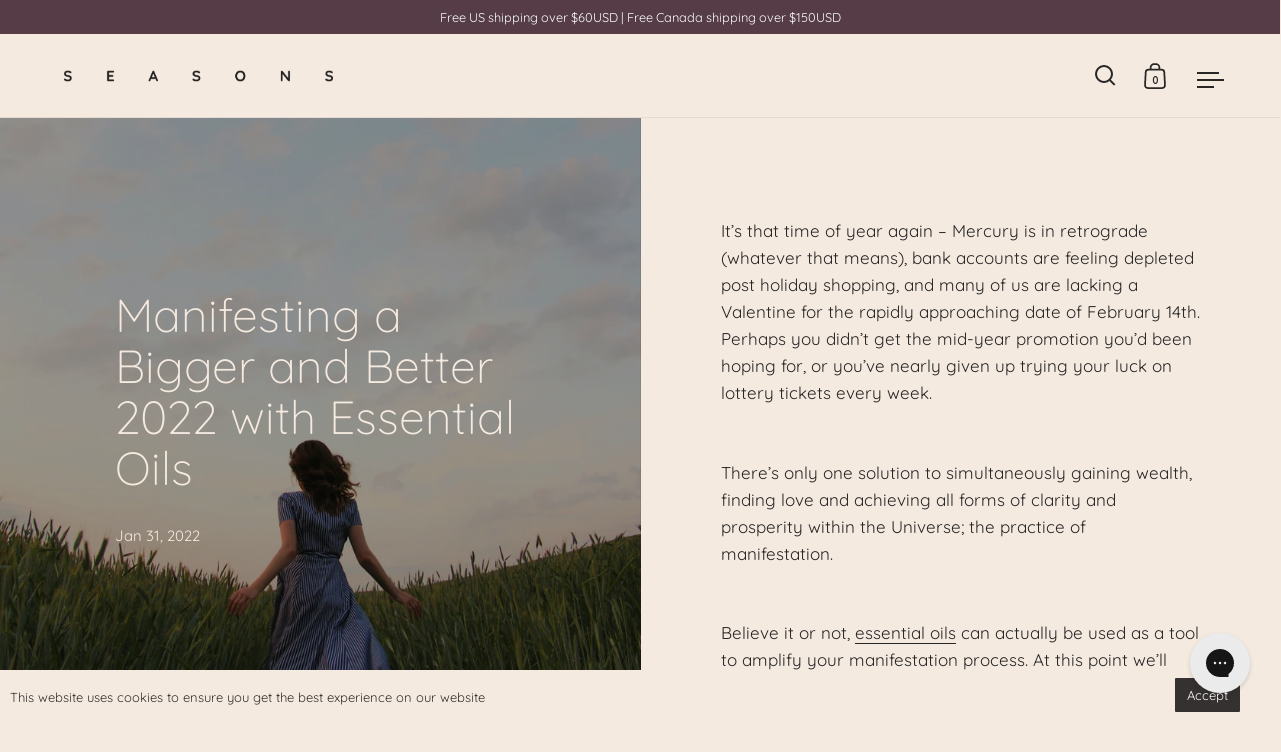

--- FILE ---
content_type: text/html; charset=utf-8
request_url: https://www.seasonslife.com/en-au/blogs/news/manifesting-a-bigger-and-better-2022-with-essential-oils
body_size: 36597
content:







    
        
        
        
    



    
    
        
        
        
    



    
    
        
        
        
    



    
    
        
        
        
    



<!doctype html>
<html class="no-js" lang="en">
<head>

    
    
    
    
    
      
      
    
  
<link href="//www.seasonslife.com/cdn/shop/t/26/assets/tiny.content.min.css?v=5399" rel="stylesheet" type="text/css" media="all" />

  <meta charset="utf-8">
  <meta name="viewport" content="width=device-width, initial-scale=1.0, height=device-height, minimum-scale=1.0">
  <meta http-equiv="X-UA-Compatible" content="IE=edge"> 

  <script src="https://kite.spicegems.org/0/js/scripttags/seasons-aroma/static/country-redirect.js" type="text/javascript"></script>
<link rel="shortcut icon" href="//www.seasonslife.com/cdn/shop/files/Seasons-Square-favicon-32_32x32.png?v=1629840004" type="image/png" /><title>Manifesting a Bigger and Better 2022 with Essential Oils &ndash; SEASONS
</title>
  
  <style> #lmore, [name="lmore"] {margin-top:13px;} </style><meta name="description" content="It’s that time of year again – Mercury is in retrograde (whatever that means), bank accounts are feeling depleted post holiday shopping, and many of us are lacking a Valentine for the rapidly approaching date of February 14th. Perhaps you didn’t get the mid-year promotion you’d been hoping for, or you’ve nearly given u"><meta property="og:type" content="article">
  <meta property="og:title" content="Manifesting a Bigger and Better 2022 with Essential Oils">

  

    <meta property="og:image" content="http://www.seasonslife.com/cdn/shop/articles/pexels-vladislav-murashko-6033090_2_1024x.jpg?v=1643125018">
    <meta property="og:image:secure_url" content="https://www.seasonslife.com/cdn/shop/articles/pexels-vladislav-murashko-6033090_2_1024x.jpg?v=1643125018">
    <meta property="og:image:width" content="1024">
    <meta property="og:image:height" content="1024">

  
<meta property="og:description" content="It’s that time of year again – Mercury is in retrograde (whatever that means), bank accounts are feeling depleted post holiday shopping, and many of us are lacking a Valentine for the rapidly approaching date of February 14th. Perhaps you didn’t get the mid-year promotion you’d been hoping for, or you’ve nearly given u"><meta property="og:url" content="https://www.seasonslife.com/en-au/blogs/news/manifesting-a-bigger-and-better-2022-with-essential-oils">
<meta property="og:site_name" content="SEASONS"><meta name="twitter:card" content="summary"><meta name="twitter:title" content="Manifesting a Bigger and Better 2022 with Essential Oils">
  <meta name="twitter:description" content="It’s that time of year again – Mercury is in retrograde (whatever that means), bank accounts are feeling depleted post holiday shopping, and many of us are lacking a Valentine for the rapidly approaching date of February 14th. Perhaps you didn’t get the mid-year promotion you’d been hoping for, or you’ve nearly given up trying your luck on lottery tickets every week.  There’s only one solution to simultaneously gaining wealth, finding love and achieving all forms of clarity and prosperity within the Universe; the practice of manifestation.  Believe it or not, essential oils can actually be used as a tool to amplify your manifestation process. At this point we’ll take all the help we can get. So, whether you consider yourself to be an astrology lover, or whether the word “manifestation” is entirely foreign to you, we’re here to give">

  
    <meta name="twitter:image" content="https://www.seasonslife.com/cdn/shop/articles/pexels-vladislav-murashko-6033090_2_600x600_crop_center.jpg?v=1643125018">
  
<script type="application/ld+json">
  {
    "@context": "http://schema.org",
    "@type": "BlogPosting",
    "mainEntityOfPage": "/en-au/blogs/news/manifesting-a-bigger-and-better-2022-with-essential-oils",
    "articleSection": "Blogs",
    "keywords": "aromatherapy, benefits of essential oils, essential oil, essential oil benefits, essential oils",
    "headline": "Manifesting a Bigger and Better 2022 with Essential Oils",
    "description": "It’s that time of year again – Mercury is in retrograde (whatever that means), bank accounts are feeling depleted post holiday shopping, and many of...",
    "dateCreated": "2022-01-25T10:36:57",
    "datePublished": "2022-01-31T10:30:01",
    "dateModified": "2022-01-31T10:30:01",
    "image": {
      "@type": "ImageObject",
      "url": "https://www.seasonslife.com/cdn/shop/articles/pexels-vladislav-murashko-6033090_2_1024x.jpg?v=1643125018",
      "image": "https://www.seasonslife.com/cdn/shop/articles/pexels-vladislav-murashko-6033090_2_1024x.jpg?v=1643125018",
      "name": "Manifesting a Bigger and Better 2022 with Essential Oils",
      "width": "1024",
      "height": "1024"
    },
    "author": {
      "@type": "Person",
      "name": "Tara Salloum",
      "givenName": "Tara",
      "familyName": "Salloum"
    },
    "publisher": {
      "@type": "Organization",
      "name": "SEASONS"
    },
    "commentCount": 0,
    "comment": []
  }
  </script><script type="application/ld+json">
  {
    "@context": "http://schema.org",
    "@type": "BreadcrumbList",
  "itemListElement": [{
      "@type": "ListItem",
      "position": 1,
      "name": "Home",
      "item": "https://www.seasonslife.com"
    },{
          "@type": "ListItem",
          "position": 2,
          "name": "Blogs",
          "item": "https://www.seasonslife.com/en-au/blogs/news"
        }, {
          "@type": "ListItem",
          "position": 3,
          "name": "Blogs",
          "item": "https://www.seasonslife.com/en-au/blogs/news/manifesting-a-bigger-and-better-2022-with-essential-oils"
        }]
  }
  </script><script type="application/ld+json">
  {
    "@context": "http://schema.org",
    "@type" : "Organization",
  "name" : "SEASONS",
  "url" : "https://www.seasonslife.com",
  "potentialAction": {
    "@type": "SearchAction",
    "target": "/en-au/search?q={search_term}",
    "query-input": "required name=search_term"
  }
  }
  </script><link rel="canonical" href="https://www.seasonslife.com/en-au/blogs/news/manifesting-a-bigger-and-better-2022-with-essential-oils">

  <link rel="preconnect" href="https://cdn.shopify.com"><link rel="preconnect" href="https://fonts.shopifycdn.com" crossorigin><link rel="preload" as="script" href="//www.seasonslife.com/cdn/shop/t/26/assets/theme.js?v=75498114435714415151764864782">
  <link rel="preload" as="script" href="//www.seasonslife.com/cdn/shop/t/26/assets/custom-script.js?v=83978702327954266301764864782">
  <link rel="preload" as="style" href="//www.seasonslife.com/cdn/shop/t/26/assets/theme.css?v=79068201165582858291764864782">
  <link rel="preload" as="style" href="//www.seasonslife.com/cdn/shop/t/26/assets/custom-style.css?v=62160044642110934321768845860">
  <link href="//www.seasonslife.com/cdn/shop/t/26/assets/theme.css?v=79068201165582858291764864782" rel="stylesheet" type="text/css" media="all" />
  <link href="//www.seasonslife.com/cdn/shop/t/26/assets/custom-style.css?v=62160044642110934321768845860" rel="stylesheet" type="text/css" media="all" />

  <script>window.performance && window.performance.mark && window.performance.mark('shopify.content_for_header.start');</script><meta name="facebook-domain-verification" content="vwvmpd1x4af66kfpt2eh5ktvohw3fn">
<meta name="facebook-domain-verification" content="uuxzwrv5ambu92q7c008jjv6nkdy8o">
<meta name="facebook-domain-verification" content="ouczd5adyd99hwrza2bjnkgz97quks">
<meta name="facebook-domain-verification" content="1ul0jr18osskjrxr7p7qwqo8ztogm6">
<meta name="facebook-domain-verification" content="bkw9u9q4r9dj9ivx9jqf1dnv7ykr8u">
<meta name="google-site-verification" content="Hw4FDQebxBLDopaNFqp6VOMMQBGxyoD_iaEkBgs-eKQ">
<meta id="shopify-digital-wallet" name="shopify-digital-wallet" content="/58765607117/digital_wallets/dialog">
<meta name="shopify-checkout-api-token" content="df49b3e74fce37d55de29920e3099c4e">
<meta id="in-context-paypal-metadata" data-shop-id="58765607117" data-venmo-supported="false" data-environment="production" data-locale="en_US" data-paypal-v4="true" data-currency="AUD">
<link rel="alternate" type="application/atom+xml" title="Feed" href="/en-au/blogs/news.atom" />
<link rel="alternate" hreflang="x-default" href="https://www.seasonslife.com/blogs/news/manifesting-a-bigger-and-better-2022-with-essential-oils">
<link rel="alternate" hreflang="en" href="https://www.seasonslife.com/blogs/news/manifesting-a-bigger-and-better-2022-with-essential-oils">
<link rel="alternate" hreflang="en-AU" href="https://www.seasonslife.com/en-au/blogs/news/manifesting-a-bigger-and-better-2022-with-essential-oils">
<link rel="alternate" hreflang="en-CA" href="https://www.seasonslife.com/en-ca/blogs/news/manifesting-a-bigger-and-better-2022-with-essential-oils">
<script async="async" src="/checkouts/internal/preloads.js?locale=en-AU"></script>
<link rel="preconnect" href="https://shop.app" crossorigin="anonymous">
<script async="async" src="https://shop.app/checkouts/internal/preloads.js?locale=en-AU&shop_id=58765607117" crossorigin="anonymous"></script>
<script id="apple-pay-shop-capabilities" type="application/json">{"shopId":58765607117,"countryCode":"HK","currencyCode":"AUD","merchantCapabilities":["supports3DS"],"merchantId":"gid:\/\/shopify\/Shop\/58765607117","merchantName":"SEASONS","requiredBillingContactFields":["postalAddress","email"],"requiredShippingContactFields":["postalAddress","email"],"shippingType":"shipping","supportedNetworks":["visa","masterCard","amex"],"total":{"type":"pending","label":"SEASONS","amount":"1.00"},"shopifyPaymentsEnabled":true,"supportsSubscriptions":true}</script>
<script id="shopify-features" type="application/json">{"accessToken":"df49b3e74fce37d55de29920e3099c4e","betas":["rich-media-storefront-analytics"],"domain":"www.seasonslife.com","predictiveSearch":true,"shopId":58765607117,"locale":"en"}</script>
<script>var Shopify = Shopify || {};
Shopify.shop = "seasons-aroma.myshopify.com";
Shopify.locale = "en";
Shopify.currency = {"active":"AUD","rate":"1.4792346"};
Shopify.country = "AU";
Shopify.theme = {"name":"TS - 2026","id":159574130893,"schema_name":"Split","schema_version":"3.0.0","theme_store_id":842,"role":"main"};
Shopify.theme.handle = "null";
Shopify.theme.style = {"id":null,"handle":null};
Shopify.cdnHost = "www.seasonslife.com/cdn";
Shopify.routes = Shopify.routes || {};
Shopify.routes.root = "/en-au/";</script>
<script type="module">!function(o){(o.Shopify=o.Shopify||{}).modules=!0}(window);</script>
<script>!function(o){function n(){var o=[];function n(){o.push(Array.prototype.slice.apply(arguments))}return n.q=o,n}var t=o.Shopify=o.Shopify||{};t.loadFeatures=n(),t.autoloadFeatures=n()}(window);</script>
<script>
  window.ShopifyPay = window.ShopifyPay || {};
  window.ShopifyPay.apiHost = "shop.app\/pay";
  window.ShopifyPay.redirectState = null;
</script>
<script id="shop-js-analytics" type="application/json">{"pageType":"article"}</script>
<script defer="defer" async type="module" src="//www.seasonslife.com/cdn/shopifycloud/shop-js/modules/v2/client.init-shop-cart-sync_BT-GjEfc.en.esm.js"></script>
<script defer="defer" async type="module" src="//www.seasonslife.com/cdn/shopifycloud/shop-js/modules/v2/chunk.common_D58fp_Oc.esm.js"></script>
<script defer="defer" async type="module" src="//www.seasonslife.com/cdn/shopifycloud/shop-js/modules/v2/chunk.modal_xMitdFEc.esm.js"></script>
<script type="module">
  await import("//www.seasonslife.com/cdn/shopifycloud/shop-js/modules/v2/client.init-shop-cart-sync_BT-GjEfc.en.esm.js");
await import("//www.seasonslife.com/cdn/shopifycloud/shop-js/modules/v2/chunk.common_D58fp_Oc.esm.js");
await import("//www.seasonslife.com/cdn/shopifycloud/shop-js/modules/v2/chunk.modal_xMitdFEc.esm.js");

  window.Shopify.SignInWithShop?.initShopCartSync?.({"fedCMEnabled":true,"windoidEnabled":true});

</script>
<script>
  window.Shopify = window.Shopify || {};
  if (!window.Shopify.featureAssets) window.Shopify.featureAssets = {};
  window.Shopify.featureAssets['shop-js'] = {"shop-cart-sync":["modules/v2/client.shop-cart-sync_DZOKe7Ll.en.esm.js","modules/v2/chunk.common_D58fp_Oc.esm.js","modules/v2/chunk.modal_xMitdFEc.esm.js"],"init-fed-cm":["modules/v2/client.init-fed-cm_B6oLuCjv.en.esm.js","modules/v2/chunk.common_D58fp_Oc.esm.js","modules/v2/chunk.modal_xMitdFEc.esm.js"],"shop-cash-offers":["modules/v2/client.shop-cash-offers_D2sdYoxE.en.esm.js","modules/v2/chunk.common_D58fp_Oc.esm.js","modules/v2/chunk.modal_xMitdFEc.esm.js"],"shop-login-button":["modules/v2/client.shop-login-button_QeVjl5Y3.en.esm.js","modules/v2/chunk.common_D58fp_Oc.esm.js","modules/v2/chunk.modal_xMitdFEc.esm.js"],"pay-button":["modules/v2/client.pay-button_DXTOsIq6.en.esm.js","modules/v2/chunk.common_D58fp_Oc.esm.js","modules/v2/chunk.modal_xMitdFEc.esm.js"],"shop-button":["modules/v2/client.shop-button_DQZHx9pm.en.esm.js","modules/v2/chunk.common_D58fp_Oc.esm.js","modules/v2/chunk.modal_xMitdFEc.esm.js"],"avatar":["modules/v2/client.avatar_BTnouDA3.en.esm.js"],"init-windoid":["modules/v2/client.init-windoid_CR1B-cfM.en.esm.js","modules/v2/chunk.common_D58fp_Oc.esm.js","modules/v2/chunk.modal_xMitdFEc.esm.js"],"init-shop-for-new-customer-accounts":["modules/v2/client.init-shop-for-new-customer-accounts_C_vY_xzh.en.esm.js","modules/v2/client.shop-login-button_QeVjl5Y3.en.esm.js","modules/v2/chunk.common_D58fp_Oc.esm.js","modules/v2/chunk.modal_xMitdFEc.esm.js"],"init-shop-email-lookup-coordinator":["modules/v2/client.init-shop-email-lookup-coordinator_BI7n9ZSv.en.esm.js","modules/v2/chunk.common_D58fp_Oc.esm.js","modules/v2/chunk.modal_xMitdFEc.esm.js"],"init-shop-cart-sync":["modules/v2/client.init-shop-cart-sync_BT-GjEfc.en.esm.js","modules/v2/chunk.common_D58fp_Oc.esm.js","modules/v2/chunk.modal_xMitdFEc.esm.js"],"shop-toast-manager":["modules/v2/client.shop-toast-manager_DiYdP3xc.en.esm.js","modules/v2/chunk.common_D58fp_Oc.esm.js","modules/v2/chunk.modal_xMitdFEc.esm.js"],"init-customer-accounts":["modules/v2/client.init-customer-accounts_D9ZNqS-Q.en.esm.js","modules/v2/client.shop-login-button_QeVjl5Y3.en.esm.js","modules/v2/chunk.common_D58fp_Oc.esm.js","modules/v2/chunk.modal_xMitdFEc.esm.js"],"init-customer-accounts-sign-up":["modules/v2/client.init-customer-accounts-sign-up_iGw4briv.en.esm.js","modules/v2/client.shop-login-button_QeVjl5Y3.en.esm.js","modules/v2/chunk.common_D58fp_Oc.esm.js","modules/v2/chunk.modal_xMitdFEc.esm.js"],"shop-follow-button":["modules/v2/client.shop-follow-button_CqMgW2wH.en.esm.js","modules/v2/chunk.common_D58fp_Oc.esm.js","modules/v2/chunk.modal_xMitdFEc.esm.js"],"checkout-modal":["modules/v2/client.checkout-modal_xHeaAweL.en.esm.js","modules/v2/chunk.common_D58fp_Oc.esm.js","modules/v2/chunk.modal_xMitdFEc.esm.js"],"shop-login":["modules/v2/client.shop-login_D91U-Q7h.en.esm.js","modules/v2/chunk.common_D58fp_Oc.esm.js","modules/v2/chunk.modal_xMitdFEc.esm.js"],"lead-capture":["modules/v2/client.lead-capture_BJmE1dJe.en.esm.js","modules/v2/chunk.common_D58fp_Oc.esm.js","modules/v2/chunk.modal_xMitdFEc.esm.js"],"payment-terms":["modules/v2/client.payment-terms_Ci9AEqFq.en.esm.js","modules/v2/chunk.common_D58fp_Oc.esm.js","modules/v2/chunk.modal_xMitdFEc.esm.js"]};
</script>
<script>(function() {
  var isLoaded = false;
  function asyncLoad() {
    if (isLoaded) return;
    isLoaded = true;
    var urls = ["https:\/\/static.rechargecdn.com\/assets\/js\/widget.min.js?shop=seasons-aroma.myshopify.com","\/\/swymv3free-01.azureedge.net\/code\/swym-shopify.js?shop=seasons-aroma.myshopify.com","https:\/\/cdn.nfcube.com\/instafeed-6499036f6dea42414d8b6596c959f6ae.js?shop=seasons-aroma.myshopify.com","https:\/\/config.gorgias.chat\/bundle-loader\/01GYCCB1FQ8JE05DHYAK9N0FEW?source=shopify1click\u0026shop=seasons-aroma.myshopify.com","https:\/\/shopify-widget.route.com\/shopify.widget.js?shop=seasons-aroma.myshopify.com","https:\/\/light.spicegems.org\/0\/js\/scripttags\/seasons-aroma\/country_redirect_a2a0365f55e51895e083a2186e644b1e.min.js?v=19\u0026shop=seasons-aroma.myshopify.com","https:\/\/admin.revenuehunt.com\/embed.js?shop=seasons-aroma.myshopify.com","https:\/\/cdn.hextom.com\/js\/eventpromotionbar.js?shop=seasons-aroma.myshopify.com","https:\/\/cdn.9gtb.com\/loader.js?g_cvt_id=61a6d121-23db-4282-ac62-521573a3bedc\u0026shop=seasons-aroma.myshopify.com"];
    for (var i = 0; i < urls.length; i++) {
      var s = document.createElement('script');
      s.type = 'text/javascript';
      s.async = true;
      s.src = urls[i];
      var x = document.getElementsByTagName('script')[0];
      x.parentNode.insertBefore(s, x);
    }
  };
  if(window.attachEvent) {
    window.attachEvent('onload', asyncLoad);
  } else {
    window.addEventListener('load', asyncLoad, false);
  }
})();</script>
<script id="__st">var __st={"a":58765607117,"offset":-18000,"reqid":"31d288a7-3b1a-4df6-b12a-7b3b72059df9-1769295366","pageurl":"www.seasonslife.com\/en-au\/blogs\/news\/manifesting-a-bigger-and-better-2022-with-essential-oils","s":"articles-556309905613","u":"25844430f25d","p":"article","rtyp":"article","rid":556309905613};</script>
<script>window.ShopifyPaypalV4VisibilityTracking = true;</script>
<script id="captcha-bootstrap">!function(){'use strict';const t='contact',e='account',n='new_comment',o=[[t,t],['blogs',n],['comments',n],[t,'customer']],c=[[e,'customer_login'],[e,'guest_login'],[e,'recover_customer_password'],[e,'create_customer']],r=t=>t.map((([t,e])=>`form[action*='/${t}']:not([data-nocaptcha='true']) input[name='form_type'][value='${e}']`)).join(','),a=t=>()=>t?[...document.querySelectorAll(t)].map((t=>t.form)):[];function s(){const t=[...o],e=r(t);return a(e)}const i='password',u='form_key',d=['recaptcha-v3-token','g-recaptcha-response','h-captcha-response',i],f=()=>{try{return window.sessionStorage}catch{return}},m='__shopify_v',_=t=>t.elements[u];function p(t,e,n=!1){try{const o=window.sessionStorage,c=JSON.parse(o.getItem(e)),{data:r}=function(t){const{data:e,action:n}=t;return t[m]||n?{data:e,action:n}:{data:t,action:n}}(c);for(const[e,n]of Object.entries(r))t.elements[e]&&(t.elements[e].value=n);n&&o.removeItem(e)}catch(o){console.error('form repopulation failed',{error:o})}}const l='form_type',E='cptcha';function T(t){t.dataset[E]=!0}const w=window,h=w.document,L='Shopify',v='ce_forms',y='captcha';let A=!1;((t,e)=>{const n=(g='f06e6c50-85a8-45c8-87d0-21a2b65856fe',I='https://cdn.shopify.com/shopifycloud/storefront-forms-hcaptcha/ce_storefront_forms_captcha_hcaptcha.v1.5.2.iife.js',D={infoText:'Protected by hCaptcha',privacyText:'Privacy',termsText:'Terms'},(t,e,n)=>{const o=w[L][v],c=o.bindForm;if(c)return c(t,g,e,D).then(n);var r;o.q.push([[t,g,e,D],n]),r=I,A||(h.body.append(Object.assign(h.createElement('script'),{id:'captcha-provider',async:!0,src:r})),A=!0)});var g,I,D;w[L]=w[L]||{},w[L][v]=w[L][v]||{},w[L][v].q=[],w[L][y]=w[L][y]||{},w[L][y].protect=function(t,e){n(t,void 0,e),T(t)},Object.freeze(w[L][y]),function(t,e,n,w,h,L){const[v,y,A,g]=function(t,e,n){const i=e?o:[],u=t?c:[],d=[...i,...u],f=r(d),m=r(i),_=r(d.filter((([t,e])=>n.includes(e))));return[a(f),a(m),a(_),s()]}(w,h,L),I=t=>{const e=t.target;return e instanceof HTMLFormElement?e:e&&e.form},D=t=>v().includes(t);t.addEventListener('submit',(t=>{const e=I(t);if(!e)return;const n=D(e)&&!e.dataset.hcaptchaBound&&!e.dataset.recaptchaBound,o=_(e),c=g().includes(e)&&(!o||!o.value);(n||c)&&t.preventDefault(),c&&!n&&(function(t){try{if(!f())return;!function(t){const e=f();if(!e)return;const n=_(t);if(!n)return;const o=n.value;o&&e.removeItem(o)}(t);const e=Array.from(Array(32),(()=>Math.random().toString(36)[2])).join('');!function(t,e){_(t)||t.append(Object.assign(document.createElement('input'),{type:'hidden',name:u})),t.elements[u].value=e}(t,e),function(t,e){const n=f();if(!n)return;const o=[...t.querySelectorAll(`input[type='${i}']`)].map((({name:t})=>t)),c=[...d,...o],r={};for(const[a,s]of new FormData(t).entries())c.includes(a)||(r[a]=s);n.setItem(e,JSON.stringify({[m]:1,action:t.action,data:r}))}(t,e)}catch(e){console.error('failed to persist form',e)}}(e),e.submit())}));const S=(t,e)=>{t&&!t.dataset[E]&&(n(t,e.some((e=>e===t))),T(t))};for(const o of['focusin','change'])t.addEventListener(o,(t=>{const e=I(t);D(e)&&S(e,y())}));const B=e.get('form_key'),M=e.get(l),P=B&&M;t.addEventListener('DOMContentLoaded',(()=>{const t=y();if(P)for(const e of t)e.elements[l].value===M&&p(e,B);[...new Set([...A(),...v().filter((t=>'true'===t.dataset.shopifyCaptcha))])].forEach((e=>S(e,t)))}))}(h,new URLSearchParams(w.location.search),n,t,e,['guest_login'])})(!0,!0)}();</script>
<script integrity="sha256-4kQ18oKyAcykRKYeNunJcIwy7WH5gtpwJnB7kiuLZ1E=" data-source-attribution="shopify.loadfeatures" defer="defer" src="//www.seasonslife.com/cdn/shopifycloud/storefront/assets/storefront/load_feature-a0a9edcb.js" crossorigin="anonymous"></script>
<script crossorigin="anonymous" defer="defer" src="//www.seasonslife.com/cdn/shopifycloud/storefront/assets/shopify_pay/storefront-65b4c6d7.js?v=20250812"></script>
<script data-source-attribution="shopify.dynamic_checkout.dynamic.init">var Shopify=Shopify||{};Shopify.PaymentButton=Shopify.PaymentButton||{isStorefrontPortableWallets:!0,init:function(){window.Shopify.PaymentButton.init=function(){};var t=document.createElement("script");t.src="https://www.seasonslife.com/cdn/shopifycloud/portable-wallets/latest/portable-wallets.en.js",t.type="module",document.head.appendChild(t)}};
</script>
<script data-source-attribution="shopify.dynamic_checkout.buyer_consent">
  function portableWalletsHideBuyerConsent(e){var t=document.getElementById("shopify-buyer-consent"),n=document.getElementById("shopify-subscription-policy-button");t&&n&&(t.classList.add("hidden"),t.setAttribute("aria-hidden","true"),n.removeEventListener("click",e))}function portableWalletsShowBuyerConsent(e){var t=document.getElementById("shopify-buyer-consent"),n=document.getElementById("shopify-subscription-policy-button");t&&n&&(t.classList.remove("hidden"),t.removeAttribute("aria-hidden"),n.addEventListener("click",e))}window.Shopify?.PaymentButton&&(window.Shopify.PaymentButton.hideBuyerConsent=portableWalletsHideBuyerConsent,window.Shopify.PaymentButton.showBuyerConsent=portableWalletsShowBuyerConsent);
</script>
<script data-source-attribution="shopify.dynamic_checkout.cart.bootstrap">document.addEventListener("DOMContentLoaded",(function(){function t(){return document.querySelector("shopify-accelerated-checkout-cart, shopify-accelerated-checkout")}if(t())Shopify.PaymentButton.init();else{new MutationObserver((function(e,n){t()&&(Shopify.PaymentButton.init(),n.disconnect())})).observe(document.body,{childList:!0,subtree:!0})}}));
</script>
<script id='scb4127' type='text/javascript' async='' src='https://www.seasonslife.com/cdn/shopifycloud/privacy-banner/storefront-banner.js'></script><link id="shopify-accelerated-checkout-styles" rel="stylesheet" media="screen" href="https://www.seasonslife.com/cdn/shopifycloud/portable-wallets/latest/accelerated-checkout-backwards-compat.css" crossorigin="anonymous">
<style id="shopify-accelerated-checkout-cart">
        #shopify-buyer-consent {
  margin-top: 1em;
  display: inline-block;
  width: 100%;
}

#shopify-buyer-consent.hidden {
  display: none;
}

#shopify-subscription-policy-button {
  background: none;
  border: none;
  padding: 0;
  text-decoration: underline;
  font-size: inherit;
  cursor: pointer;
}

#shopify-subscription-policy-button::before {
  box-shadow: none;
}

      </style>

<script>window.performance && window.performance.mark && window.performance.mark('shopify.content_for_header.end');</script>
<style>div#appify-cookie-bar font {
            vertical-align: sub !important;
          }
          </style>


<input type='hidden' id='appify_cc_position' value='1' /><style>#appify-cookie-bar{-webkit-animation: slide-down .7s ease-out;-moz-animation: slide-down .7s ease-out;}@-webkit-keyframes slide-down {0% { opacity: 0; -webkit-transform: translateY(-100%); }100% { opacity: 1; -webkit-transform: translateY(0); }}@-moz-keyframes slide-down {0% { opacity: 0; -moz-transform: translateY(-100%); }100% { opacity: 1; -moz-transform: translateY(0); }}</style><div id="appify-cookie-bar" style='padding:8px 10px;width:100%;display: none;position: fixed;top:auto !important;bottom: 0px;z-index: 999999999;background-color:#f5eae0;color:#353130;'> <div style="display:inline;VERTICAL-ALIGN: sub; font-size: small;">This website uses cookies to ensure you get the best experience on our website</div>
        <button id="appifyCookie" style='color:#ffffff;background-color:#353130;border: 2px solid #353130;border-radius:1px;min-height:34px;height: 34px;float: right;margin-right: 30px; margin-left: 30px; padding: 0 10px; font-size: small;'onclick="appifyAcceptCookies(1);">
            <span>Accept</span>
        </button>
        </div><script src='/apps/appifycc/assets/js/rcc.js' type='text/javascript'></script>




<noscript>
    <link rel="stylesheet" href="//www.seasonslife.com/cdn/shop/t/26/assets/theme-noscript.css?v=135047209346528974091764864782">
  </noscript>

  <script>
    const rbi = [];
    const ribSetSize = (img) => {
      if ( img.offsetWidth / img.dataset.ratio < img.offsetHeight ) {
        img.setAttribute('sizes', `${Math.ceil(img.offsetHeight * img.dataset.ratio)}px`);
      } else {
        img.setAttribute('sizes', `${Math.ceil(img.offsetWidth)}px`);
      }
    }
    function debounce(fn, wait) {
      let t;
      return (...args) => {
        clearTimeout(t);
        t = setTimeout(() => fn.apply(this, args), wait);
      };
    }
    window.addEventListener('resize', debounce(()=>{
      for ( let img of rbi ) {
        ribSetSize(img);
      }
    }, 250));
  </script>

  
  <script type="text/javascript">
    const ProductHeaderHelper = productSelector => {
      const originalHeader = document.querySelector(`${productSelector} .product-header`);
      let duplicateHeader = document.createElement('div');
      duplicateHeader.classList = 'product-header product-header--mobile';
      duplicateHeader.innerHTML = document.querySelector(`${productSelector} product-header`).innerHTML;
      duplicateHeader.querySelector('.price-reviews').id = "";
      document.querySelector(`${productSelector}`).prepend(duplicateHeader);
      const headerObserver = new MutationObserver(mutations=>{
        for ( const mutation of mutations ) {
          duplicateHeader.innerHTML = originalHeader.innerHTML;
        }
      });
      headerObserver.observe(originalHeader,{ attributes: false, childList: true, subtree: true })
    }

    (function(c,l,a,r,i,t,y){
        c[a]=c[a]||function(){(c[a].q=c[a].q||[]).push(arguments)};
        t=l.createElement(r);t.async=1;t.src="https://www.clarity.ms/tag/"+i;
        y=l.getElementsByTagName(r)[0];y.parentNode.insertBefore(t,y);
    })(window, document, "clarity", "script", "ayhme7j9p8");
</script><link rel="preload" href="//www.seasonslife.com/cdn/fonts/quicksand/quicksand_n3.c2ef0e492caecbdb8e327c69b68cd550e0c0f353.woff2" as="font" type="font/woff2" crossorigin><link rel="preload" href="//www.seasonslife.com/cdn/fonts/quicksand/quicksand_n4.bf8322a9d1da765aa396ad7b6eeb81930a6214de.woff2" as="font" type="font/woff2" crossorigin><style type="text/css">



@font-face {
  font-family: Quicksand;
  font-weight: 300;
  font-style: normal;
  font-display: swap;
  src: url("//www.seasonslife.com/cdn/fonts/quicksand/quicksand_n3.c2ef0e492caecbdb8e327c69b68cd550e0c0f353.woff2") format("woff2"),
       url("//www.seasonslife.com/cdn/fonts/quicksand/quicksand_n3.a05833ef989fa46d75b96396c21ab4abf30abf2e.woff") format("woff");
}
@font-face {
  font-family: Quicksand;
  font-weight: 400;
  font-style: normal;
  font-display: swap;
  src: url("//www.seasonslife.com/cdn/fonts/quicksand/quicksand_n4.bf8322a9d1da765aa396ad7b6eeb81930a6214de.woff2") format("woff2"),
       url("//www.seasonslife.com/cdn/fonts/quicksand/quicksand_n4.fa4cbd232d3483059e72b11f7239959a64c98426.woff") format("woff");
}
@font-face {
  font-family: Quicksand;
  font-weight: 500;
  font-style: normal;
  font-display: swap;
  src: url("//www.seasonslife.com/cdn/fonts/quicksand/quicksand_n5.8f86b119923a62b5ca76bc9a6fb25da7a7498802.woff2") format("woff2"),
       url("//www.seasonslife.com/cdn/fonts/quicksand/quicksand_n5.c31882e058f76d723a7b6b725ac3ca095b5a2a70.woff") format("woff");
}
</style>
<style type="text/css">

  :root {

    /* Main color scheme */

    --main-text: #282726;
    --main-text-hover: rgba(40, 39, 38, 0.82);
    --main-text-foreground: #fff;
    
    --main-background: #f5eae0;
    --main-background-gradient: rgba(245, 234, 224, 0);
    --main-background-secondary: rgba(40, 39, 38, 0.18);
    --main-background-third: rgba(40, 39, 38, 0.03);
    --main-borders: rgba(40, 39, 38, 0.08);

    /* Header & sidebars color scheme */
    
    --header-text: #282726;
    --header-text-foreground: #fff;
    
    --header-background: #f5eae0;
    --header-background-secondary: rgba(40, 39, 38, 0.18);
    --header-borders: rgba(40, 39, 38, 0.08);

    /* Footer color scheme */

    --footer-text: #252a2b;
    --footer-text-foreground: #fff;
    
    --footer-background: #ffffff;
    --footer-background-secondary: rgba(37, 42, 43, 0.18);
    --footer-borders: rgba(37, 42, 43, 0.08);

    /* Buttons radius */

    --buttons-radius: 4px;

    /* Font variables */

    --font-stack-headings: Quicksand, sans-serif;
    --font-weight-headings: 300;
    --font-style-headings: normal;

    --font-stack-body: Quicksand, sans-serif;
    --font-weight-body: 400;--font-weight-body-bold: 500;--font-style-body: normal;

    --base-headings-size: 58;
    --base-headings-line: 1.1;
    --base-body-size: 17;
    --base-body-line: 1.6;

  }

  select, .regular-select-cover {
    background-image: url("data:image/svg+xml,%0A%3Csvg width='14' height='9' viewBox='0 0 14 9' fill='none' xmlns='http://www.w3.org/2000/svg'%3E%3Cpath d='M8.42815 7.47604L7.01394 8.89025L0.528658 2.40497L1.94287 0.990753L8.42815 7.47604Z' fill='rgb(40, 39, 38)'/%3E%3Cpath d='M6.98591 8.89025L5.5717 7.47604L12.057 0.990755L13.4712 2.40497L6.98591 8.89025Z' fill='rgb(40, 39, 38)'/%3E%3C/svg%3E%0A");
  }
  sidebar-drawer .facets__disclosure:after, sidebar-drawer select {
    background-image: url("data:image/svg+xml,%0A%3Csvg width='14' height='9' viewBox='0 0 14 9' fill='none' xmlns='http://www.w3.org/2000/svg'%3E%3Cpath d='M8.42815 7.47604L7.01394 8.89025L0.528658 2.40497L1.94287 0.990753L8.42815 7.47604Z' fill='rgb(40, 39, 38)'/%3E%3Cpath d='M6.98591 8.89025L5.5717 7.47604L12.057 0.990755L13.4712 2.40497L6.98591 8.89025Z' fill='rgb(40, 39, 38)'/%3E%3C/svg%3E%0A");
  }

</style><!-- Global site tag (gtag.js) - Google Ads: 10797335426 -->
<script async src="https://www.googletagmanager.com/gtag/js?id=AW-10797335426"></script>
<script>
window.dataLayer = window.dataLayer || [];
function gtag(){dataLayer.push(arguments);}
gtag('js', new Date());

gtag('config', 'AW-10797335426');
</script>

  <script src="https://shopper.ghostretail.com/gp-shopper.js" defer></script>
  

<script>(() => {const installerKey = 'docapp-discount-auto-install'; const urlParams = new URLSearchParams(window.location.search); if (urlParams.get(installerKey)) {window.sessionStorage.setItem(installerKey, JSON.stringify({integrationId: urlParams.get('docapp-integration-id'), divClass: urlParams.get('docapp-install-class'), check: urlParams.get('docapp-check')}));}})();</script>

<script>(() => {const previewKey = 'docapp-discount-test'; const urlParams = new URLSearchParams(window.location.search); if (urlParams.get(previewKey)) {window.sessionStorage.setItem(previewKey, JSON.stringify({active: true, integrationId: urlParams.get('docapp-discount-inst-test')}));}})();</script>


            <!-- giftbox-script -->
            <script src="//www.seasonslife.com/cdn/shop/t/26/assets/giftbox-config.js?v=111603181540343972631764864782" type="text/javascript"></script>
            <!-- / giftbox-script -->
            

<script src="https://cdn-widgetsrepository.yotpo.com/v1/loader/3bYj6i0wQlpjU6UIujpBhii8l7iyT0dnDIrVwPQU?languageCode=en"  async></script>  
<!-- BEGIN app block: shopify://apps/route-protection-tracking/blocks/settings/fb8ca446-3fcd-450e-b3b6-e8e3615553e2 --><!-- BEGIN app snippet: route_snippet -->
  <style>
    .button--solid {
width: 100% !important;
}
  </style>


<script>
document.addEventListener('DOMContentLoaded', function() {
  new RouteWidget({
    entrypoints: 'button[name=checkout]',
    containerPlacement: '',
    widgetType: 'preferred-checkout',
    shopDomain: 'seasons-aroma.myshopify.com'
  });
});
</script><!-- END app snippet -->

 <!-- END app block --><!-- BEGIN app block: shopify://apps/klaviyo-email-marketing-sms/blocks/klaviyo-onsite-embed/2632fe16-c075-4321-a88b-50b567f42507 -->















  <script>
    window.klaviyoReviewsProductDesignMode = false
  </script>







<!-- END app block --><!-- BEGIN app block: shopify://apps/pagefly-page-builder/blocks/app-embed/83e179f7-59a0-4589-8c66-c0dddf959200 -->

<!-- BEGIN app snippet: pagefly-cro-ab-testing-main -->







<script>
  ;(function () {
    const url = new URL(window.location)
    const viewParam = url.searchParams.get('view')
    if (viewParam && viewParam.includes('variant-pf-')) {
      url.searchParams.set('pf_v', viewParam)
      url.searchParams.delete('view')
      window.history.replaceState({}, '', url)
    }
  })()
</script>



<script type='module'>
  
  window.PAGEFLY_CRO = window.PAGEFLY_CRO || {}

  window.PAGEFLY_CRO['data_debug'] = {
    original_template_suffix: "",
    allow_ab_test: false,
    ab_test_start_time: 0,
    ab_test_end_time: 0,
    today_date_time: 1769295366000,
  }
  window.PAGEFLY_CRO['GA4'] = { enabled: false}
</script>

<!-- END app snippet -->








  <script src='https://cdn.shopify.com/extensions/019bb4f9-aed6-78a3-be91-e9d44663e6bf/pagefly-page-builder-215/assets/pagefly-helper.js' defer='defer'></script>

  <script src='https://cdn.shopify.com/extensions/019bb4f9-aed6-78a3-be91-e9d44663e6bf/pagefly-page-builder-215/assets/pagefly-general-helper.js' defer='defer'></script>

  <script src='https://cdn.shopify.com/extensions/019bb4f9-aed6-78a3-be91-e9d44663e6bf/pagefly-page-builder-215/assets/pagefly-snap-slider.js' defer='defer'></script>

  <script src='https://cdn.shopify.com/extensions/019bb4f9-aed6-78a3-be91-e9d44663e6bf/pagefly-page-builder-215/assets/pagefly-slideshow-v3.js' defer='defer'></script>

  <script src='https://cdn.shopify.com/extensions/019bb4f9-aed6-78a3-be91-e9d44663e6bf/pagefly-page-builder-215/assets/pagefly-slideshow-v4.js' defer='defer'></script>

  <script src='https://cdn.shopify.com/extensions/019bb4f9-aed6-78a3-be91-e9d44663e6bf/pagefly-page-builder-215/assets/pagefly-glider.js' defer='defer'></script>

  <script src='https://cdn.shopify.com/extensions/019bb4f9-aed6-78a3-be91-e9d44663e6bf/pagefly-page-builder-215/assets/pagefly-slideshow-v1-v2.js' defer='defer'></script>

  <script src='https://cdn.shopify.com/extensions/019bb4f9-aed6-78a3-be91-e9d44663e6bf/pagefly-page-builder-215/assets/pagefly-product-media.js' defer='defer'></script>

  <script src='https://cdn.shopify.com/extensions/019bb4f9-aed6-78a3-be91-e9d44663e6bf/pagefly-page-builder-215/assets/pagefly-product.js' defer='defer'></script>


<script id='pagefly-helper-data' type='application/json'>
  {
    "page_optimization": {
      "assets_prefetching": false
    },
    "elements_asset_mapper": {
      "Accordion": "https://cdn.shopify.com/extensions/019bb4f9-aed6-78a3-be91-e9d44663e6bf/pagefly-page-builder-215/assets/pagefly-accordion.js",
      "Accordion3": "https://cdn.shopify.com/extensions/019bb4f9-aed6-78a3-be91-e9d44663e6bf/pagefly-page-builder-215/assets/pagefly-accordion3.js",
      "CountDown": "https://cdn.shopify.com/extensions/019bb4f9-aed6-78a3-be91-e9d44663e6bf/pagefly-page-builder-215/assets/pagefly-countdown.js",
      "GMap1": "https://cdn.shopify.com/extensions/019bb4f9-aed6-78a3-be91-e9d44663e6bf/pagefly-page-builder-215/assets/pagefly-gmap.js",
      "GMap2": "https://cdn.shopify.com/extensions/019bb4f9-aed6-78a3-be91-e9d44663e6bf/pagefly-page-builder-215/assets/pagefly-gmap.js",
      "GMapBasicV2": "https://cdn.shopify.com/extensions/019bb4f9-aed6-78a3-be91-e9d44663e6bf/pagefly-page-builder-215/assets/pagefly-gmap.js",
      "GMapAdvancedV2": "https://cdn.shopify.com/extensions/019bb4f9-aed6-78a3-be91-e9d44663e6bf/pagefly-page-builder-215/assets/pagefly-gmap.js",
      "HTML.Video": "https://cdn.shopify.com/extensions/019bb4f9-aed6-78a3-be91-e9d44663e6bf/pagefly-page-builder-215/assets/pagefly-htmlvideo.js",
      "HTML.Video2": "https://cdn.shopify.com/extensions/019bb4f9-aed6-78a3-be91-e9d44663e6bf/pagefly-page-builder-215/assets/pagefly-htmlvideo2.js",
      "HTML.Video3": "https://cdn.shopify.com/extensions/019bb4f9-aed6-78a3-be91-e9d44663e6bf/pagefly-page-builder-215/assets/pagefly-htmlvideo2.js",
      "BackgroundVideo": "https://cdn.shopify.com/extensions/019bb4f9-aed6-78a3-be91-e9d44663e6bf/pagefly-page-builder-215/assets/pagefly-htmlvideo2.js",
      "Instagram": "https://cdn.shopify.com/extensions/019bb4f9-aed6-78a3-be91-e9d44663e6bf/pagefly-page-builder-215/assets/pagefly-instagram.js",
      "Instagram2": "https://cdn.shopify.com/extensions/019bb4f9-aed6-78a3-be91-e9d44663e6bf/pagefly-page-builder-215/assets/pagefly-instagram.js",
      "Insta3": "https://cdn.shopify.com/extensions/019bb4f9-aed6-78a3-be91-e9d44663e6bf/pagefly-page-builder-215/assets/pagefly-instagram3.js",
      "Tabs": "https://cdn.shopify.com/extensions/019bb4f9-aed6-78a3-be91-e9d44663e6bf/pagefly-page-builder-215/assets/pagefly-tab.js",
      "Tabs3": "https://cdn.shopify.com/extensions/019bb4f9-aed6-78a3-be91-e9d44663e6bf/pagefly-page-builder-215/assets/pagefly-tab3.js",
      "ProductBox": "https://cdn.shopify.com/extensions/019bb4f9-aed6-78a3-be91-e9d44663e6bf/pagefly-page-builder-215/assets/pagefly-cart.js",
      "FBPageBox2": "https://cdn.shopify.com/extensions/019bb4f9-aed6-78a3-be91-e9d44663e6bf/pagefly-page-builder-215/assets/pagefly-facebook.js",
      "FBLikeButton2": "https://cdn.shopify.com/extensions/019bb4f9-aed6-78a3-be91-e9d44663e6bf/pagefly-page-builder-215/assets/pagefly-facebook.js",
      "TwitterFeed2": "https://cdn.shopify.com/extensions/019bb4f9-aed6-78a3-be91-e9d44663e6bf/pagefly-page-builder-215/assets/pagefly-twitter.js",
      "Paragraph4": "https://cdn.shopify.com/extensions/019bb4f9-aed6-78a3-be91-e9d44663e6bf/pagefly-page-builder-215/assets/pagefly-paragraph4.js",

      "AliReviews": "https://cdn.shopify.com/extensions/019bb4f9-aed6-78a3-be91-e9d44663e6bf/pagefly-page-builder-215/assets/pagefly-3rd-elements.js",
      "BackInStock": "https://cdn.shopify.com/extensions/019bb4f9-aed6-78a3-be91-e9d44663e6bf/pagefly-page-builder-215/assets/pagefly-3rd-elements.js",
      "GloboBackInStock": "https://cdn.shopify.com/extensions/019bb4f9-aed6-78a3-be91-e9d44663e6bf/pagefly-page-builder-215/assets/pagefly-3rd-elements.js",
      "GrowaveWishlist": "https://cdn.shopify.com/extensions/019bb4f9-aed6-78a3-be91-e9d44663e6bf/pagefly-page-builder-215/assets/pagefly-3rd-elements.js",
      "InfiniteOptionsShopPad": "https://cdn.shopify.com/extensions/019bb4f9-aed6-78a3-be91-e9d44663e6bf/pagefly-page-builder-215/assets/pagefly-3rd-elements.js",
      "InkybayProductPersonalizer": "https://cdn.shopify.com/extensions/019bb4f9-aed6-78a3-be91-e9d44663e6bf/pagefly-page-builder-215/assets/pagefly-3rd-elements.js",
      "LimeSpot": "https://cdn.shopify.com/extensions/019bb4f9-aed6-78a3-be91-e9d44663e6bf/pagefly-page-builder-215/assets/pagefly-3rd-elements.js",
      "Loox": "https://cdn.shopify.com/extensions/019bb4f9-aed6-78a3-be91-e9d44663e6bf/pagefly-page-builder-215/assets/pagefly-3rd-elements.js",
      "Opinew": "https://cdn.shopify.com/extensions/019bb4f9-aed6-78a3-be91-e9d44663e6bf/pagefly-page-builder-215/assets/pagefly-3rd-elements.js",
      "Powr": "https://cdn.shopify.com/extensions/019bb4f9-aed6-78a3-be91-e9d44663e6bf/pagefly-page-builder-215/assets/pagefly-3rd-elements.js",
      "ProductReviews": "https://cdn.shopify.com/extensions/019bb4f9-aed6-78a3-be91-e9d44663e6bf/pagefly-page-builder-215/assets/pagefly-3rd-elements.js",
      "PushOwl": "https://cdn.shopify.com/extensions/019bb4f9-aed6-78a3-be91-e9d44663e6bf/pagefly-page-builder-215/assets/pagefly-3rd-elements.js",
      "ReCharge": "https://cdn.shopify.com/extensions/019bb4f9-aed6-78a3-be91-e9d44663e6bf/pagefly-page-builder-215/assets/pagefly-3rd-elements.js",
      "Rivyo": "https://cdn.shopify.com/extensions/019bb4f9-aed6-78a3-be91-e9d44663e6bf/pagefly-page-builder-215/assets/pagefly-3rd-elements.js",
      "TrackingMore": "https://cdn.shopify.com/extensions/019bb4f9-aed6-78a3-be91-e9d44663e6bf/pagefly-page-builder-215/assets/pagefly-3rd-elements.js",
      "Vitals": "https://cdn.shopify.com/extensions/019bb4f9-aed6-78a3-be91-e9d44663e6bf/pagefly-page-builder-215/assets/pagefly-3rd-elements.js",
      "Wiser": "https://cdn.shopify.com/extensions/019bb4f9-aed6-78a3-be91-e9d44663e6bf/pagefly-page-builder-215/assets/pagefly-3rd-elements.js"
    },
    "custom_elements_mapper": {
      "pf-click-action-element": "https://cdn.shopify.com/extensions/019bb4f9-aed6-78a3-be91-e9d44663e6bf/pagefly-page-builder-215/assets/pagefly-click-action-element.js",
      "pf-dialog-element": "https://cdn.shopify.com/extensions/019bb4f9-aed6-78a3-be91-e9d44663e6bf/pagefly-page-builder-215/assets/pagefly-dialog-element.js"
    }
  }
</script>


<!-- END app block --><script src="https://cdn.shopify.com/extensions/019bdd10-3b22-77c0-87db-676650870ae2/route-shopify-app-276/assets/route-widget.js" type="text/javascript" defer="defer"></script>
<link href="https://monorail-edge.shopifysvc.com" rel="dns-prefetch">
<script>(function(){if ("sendBeacon" in navigator && "performance" in window) {try {var session_token_from_headers = performance.getEntriesByType('navigation')[0].serverTiming.find(x => x.name == '_s').description;} catch {var session_token_from_headers = undefined;}var session_cookie_matches = document.cookie.match(/_shopify_s=([^;]*)/);var session_token_from_cookie = session_cookie_matches && session_cookie_matches.length === 2 ? session_cookie_matches[1] : "";var session_token = session_token_from_headers || session_token_from_cookie || "";function handle_abandonment_event(e) {var entries = performance.getEntries().filter(function(entry) {return /monorail-edge.shopifysvc.com/.test(entry.name);});if (!window.abandonment_tracked && entries.length === 0) {window.abandonment_tracked = true;var currentMs = Date.now();var navigation_start = performance.timing.navigationStart;var payload = {shop_id: 58765607117,url: window.location.href,navigation_start,duration: currentMs - navigation_start,session_token,page_type: "article"};window.navigator.sendBeacon("https://monorail-edge.shopifysvc.com/v1/produce", JSON.stringify({schema_id: "online_store_buyer_site_abandonment/1.1",payload: payload,metadata: {event_created_at_ms: currentMs,event_sent_at_ms: currentMs}}));}}window.addEventListener('pagehide', handle_abandonment_event);}}());</script>
<script id="web-pixels-manager-setup">(function e(e,d,r,n,o){if(void 0===o&&(o={}),!Boolean(null===(a=null===(i=window.Shopify)||void 0===i?void 0:i.analytics)||void 0===a?void 0:a.replayQueue)){var i,a;window.Shopify=window.Shopify||{};var t=window.Shopify;t.analytics=t.analytics||{};var s=t.analytics;s.replayQueue=[],s.publish=function(e,d,r){return s.replayQueue.push([e,d,r]),!0};try{self.performance.mark("wpm:start")}catch(e){}var l=function(){var e={modern:/Edge?\/(1{2}[4-9]|1[2-9]\d|[2-9]\d{2}|\d{4,})\.\d+(\.\d+|)|Firefox\/(1{2}[4-9]|1[2-9]\d|[2-9]\d{2}|\d{4,})\.\d+(\.\d+|)|Chrom(ium|e)\/(9{2}|\d{3,})\.\d+(\.\d+|)|(Maci|X1{2}).+ Version\/(15\.\d+|(1[6-9]|[2-9]\d|\d{3,})\.\d+)([,.]\d+|)( \(\w+\)|)( Mobile\/\w+|) Safari\/|Chrome.+OPR\/(9{2}|\d{3,})\.\d+\.\d+|(CPU[ +]OS|iPhone[ +]OS|CPU[ +]iPhone|CPU IPhone OS|CPU iPad OS)[ +]+(15[._]\d+|(1[6-9]|[2-9]\d|\d{3,})[._]\d+)([._]\d+|)|Android:?[ /-](13[3-9]|1[4-9]\d|[2-9]\d{2}|\d{4,})(\.\d+|)(\.\d+|)|Android.+Firefox\/(13[5-9]|1[4-9]\d|[2-9]\d{2}|\d{4,})\.\d+(\.\d+|)|Android.+Chrom(ium|e)\/(13[3-9]|1[4-9]\d|[2-9]\d{2}|\d{4,})\.\d+(\.\d+|)|SamsungBrowser\/([2-9]\d|\d{3,})\.\d+/,legacy:/Edge?\/(1[6-9]|[2-9]\d|\d{3,})\.\d+(\.\d+|)|Firefox\/(5[4-9]|[6-9]\d|\d{3,})\.\d+(\.\d+|)|Chrom(ium|e)\/(5[1-9]|[6-9]\d|\d{3,})\.\d+(\.\d+|)([\d.]+$|.*Safari\/(?![\d.]+ Edge\/[\d.]+$))|(Maci|X1{2}).+ Version\/(10\.\d+|(1[1-9]|[2-9]\d|\d{3,})\.\d+)([,.]\d+|)( \(\w+\)|)( Mobile\/\w+|) Safari\/|Chrome.+OPR\/(3[89]|[4-9]\d|\d{3,})\.\d+\.\d+|(CPU[ +]OS|iPhone[ +]OS|CPU[ +]iPhone|CPU IPhone OS|CPU iPad OS)[ +]+(10[._]\d+|(1[1-9]|[2-9]\d|\d{3,})[._]\d+)([._]\d+|)|Android:?[ /-](13[3-9]|1[4-9]\d|[2-9]\d{2}|\d{4,})(\.\d+|)(\.\d+|)|Mobile Safari.+OPR\/([89]\d|\d{3,})\.\d+\.\d+|Android.+Firefox\/(13[5-9]|1[4-9]\d|[2-9]\d{2}|\d{4,})\.\d+(\.\d+|)|Android.+Chrom(ium|e)\/(13[3-9]|1[4-9]\d|[2-9]\d{2}|\d{4,})\.\d+(\.\d+|)|Android.+(UC? ?Browser|UCWEB|U3)[ /]?(15\.([5-9]|\d{2,})|(1[6-9]|[2-9]\d|\d{3,})\.\d+)\.\d+|SamsungBrowser\/(5\.\d+|([6-9]|\d{2,})\.\d+)|Android.+MQ{2}Browser\/(14(\.(9|\d{2,})|)|(1[5-9]|[2-9]\d|\d{3,})(\.\d+|))(\.\d+|)|K[Aa][Ii]OS\/(3\.\d+|([4-9]|\d{2,})\.\d+)(\.\d+|)/},d=e.modern,r=e.legacy,n=navigator.userAgent;return n.match(d)?"modern":n.match(r)?"legacy":"unknown"}(),u="modern"===l?"modern":"legacy",c=(null!=n?n:{modern:"",legacy:""})[u],f=function(e){return[e.baseUrl,"/wpm","/b",e.hashVersion,"modern"===e.buildTarget?"m":"l",".js"].join("")}({baseUrl:d,hashVersion:r,buildTarget:u}),m=function(e){var d=e.version,r=e.bundleTarget,n=e.surface,o=e.pageUrl,i=e.monorailEndpoint;return{emit:function(e){var a=e.status,t=e.errorMsg,s=(new Date).getTime(),l=JSON.stringify({metadata:{event_sent_at_ms:s},events:[{schema_id:"web_pixels_manager_load/3.1",payload:{version:d,bundle_target:r,page_url:o,status:a,surface:n,error_msg:t},metadata:{event_created_at_ms:s}}]});if(!i)return console&&console.warn&&console.warn("[Web Pixels Manager] No Monorail endpoint provided, skipping logging."),!1;try{return self.navigator.sendBeacon.bind(self.navigator)(i,l)}catch(e){}var u=new XMLHttpRequest;try{return u.open("POST",i,!0),u.setRequestHeader("Content-Type","text/plain"),u.send(l),!0}catch(e){return console&&console.warn&&console.warn("[Web Pixels Manager] Got an unhandled error while logging to Monorail."),!1}}}}({version:r,bundleTarget:l,surface:e.surface,pageUrl:self.location.href,monorailEndpoint:e.monorailEndpoint});try{o.browserTarget=l,function(e){var d=e.src,r=e.async,n=void 0===r||r,o=e.onload,i=e.onerror,a=e.sri,t=e.scriptDataAttributes,s=void 0===t?{}:t,l=document.createElement("script"),u=document.querySelector("head"),c=document.querySelector("body");if(l.async=n,l.src=d,a&&(l.integrity=a,l.crossOrigin="anonymous"),s)for(var f in s)if(Object.prototype.hasOwnProperty.call(s,f))try{l.dataset[f]=s[f]}catch(e){}if(o&&l.addEventListener("load",o),i&&l.addEventListener("error",i),u)u.appendChild(l);else{if(!c)throw new Error("Did not find a head or body element to append the script");c.appendChild(l)}}({src:f,async:!0,onload:function(){if(!function(){var e,d;return Boolean(null===(d=null===(e=window.Shopify)||void 0===e?void 0:e.analytics)||void 0===d?void 0:d.initialized)}()){var d=window.webPixelsManager.init(e)||void 0;if(d){var r=window.Shopify.analytics;r.replayQueue.forEach((function(e){var r=e[0],n=e[1],o=e[2];d.publishCustomEvent(r,n,o)})),r.replayQueue=[],r.publish=d.publishCustomEvent,r.visitor=d.visitor,r.initialized=!0}}},onerror:function(){return m.emit({status:"failed",errorMsg:"".concat(f," has failed to load")})},sri:function(e){var d=/^sha384-[A-Za-z0-9+/=]+$/;return"string"==typeof e&&d.test(e)}(c)?c:"",scriptDataAttributes:o}),m.emit({status:"loading"})}catch(e){m.emit({status:"failed",errorMsg:(null==e?void 0:e.message)||"Unknown error"})}}})({shopId: 58765607117,storefrontBaseUrl: "https://www.seasonslife.com",extensionsBaseUrl: "https://extensions.shopifycdn.com/cdn/shopifycloud/web-pixels-manager",monorailEndpoint: "https://monorail-edge.shopifysvc.com/unstable/produce_batch",surface: "storefront-renderer",enabledBetaFlags: ["2dca8a86"],webPixelsConfigList: [{"id":"525598925","configuration":"{\"accountID\":\"YzNJNq\",\"webPixelConfig\":\"eyJlbmFibGVBZGRlZFRvQ2FydEV2ZW50cyI6IHRydWV9\"}","eventPayloadVersion":"v1","runtimeContext":"STRICT","scriptVersion":"524f6c1ee37bacdca7657a665bdca589","type":"APP","apiClientId":123074,"privacyPurposes":["ANALYTICS","MARKETING"],"dataSharingAdjustments":{"protectedCustomerApprovalScopes":["read_customer_address","read_customer_email","read_customer_name","read_customer_personal_data","read_customer_phone"]}},{"id":"357892301","configuration":"{\"accountID\":\"1220658\",\"workspaceId\":\"4e27efab-8587-463e-8f84-e9f91cc9ffe6\"}","eventPayloadVersion":"v1","runtimeContext":"STRICT","scriptVersion":"c5e0a1d2ac0eff118f74a994f040d724","type":"APP","apiClientId":5461967,"privacyPurposes":["ANALYTICS"],"dataSharingAdjustments":{"protectedCustomerApprovalScopes":[]}},{"id":"267256013","configuration":"{\"config\":\"{\\\"google_tag_ids\\\":[\\\"G-3X0ZFFBFJ9\\\",\\\"AW-10797335426\\\",\\\"GT-WKPX8Q9\\\"],\\\"target_country\\\":\\\"US\\\",\\\"gtag_events\\\":[{\\\"type\\\":\\\"begin_checkout\\\",\\\"action_label\\\":[\\\"G-3X0ZFFBFJ9\\\",\\\"AW-10797335426\\\/FqKkCKay1MwDEIKHyZwo\\\"]},{\\\"type\\\":\\\"search\\\",\\\"action_label\\\":[\\\"G-3X0ZFFBFJ9\\\",\\\"AW-10797335426\\\/WocDCKmy1MwDEIKHyZwo\\\"]},{\\\"type\\\":\\\"view_item\\\",\\\"action_label\\\":[\\\"G-3X0ZFFBFJ9\\\",\\\"AW-10797335426\\\/CHfCCKCy1MwDEIKHyZwo\\\",\\\"MC-C6BZPJ7VV9\\\"]},{\\\"type\\\":\\\"purchase\\\",\\\"action_label\\\":[\\\"G-3X0ZFFBFJ9\\\",\\\"AW-10797335426\\\/4GJXCJ2y1MwDEIKHyZwo\\\",\\\"MC-C6BZPJ7VV9\\\",\\\"AW-10797335426\\\/5z-4CKjC9aYDEIKHyZwo\\\"]},{\\\"type\\\":\\\"page_view\\\",\\\"action_label\\\":[\\\"G-3X0ZFFBFJ9\\\",\\\"AW-10797335426\\\/C6KpCJqy1MwDEIKHyZwo\\\",\\\"MC-C6BZPJ7VV9\\\"]},{\\\"type\\\":\\\"add_payment_info\\\",\\\"action_label\\\":[\\\"G-3X0ZFFBFJ9\\\",\\\"AW-10797335426\\\/jt9pCKyy1MwDEIKHyZwo\\\"]},{\\\"type\\\":\\\"add_to_cart\\\",\\\"action_label\\\":[\\\"G-3X0ZFFBFJ9\\\",\\\"AW-10797335426\\\/JWFoCKOy1MwDEIKHyZwo\\\"]}],\\\"enable_monitoring_mode\\\":false}\"}","eventPayloadVersion":"v1","runtimeContext":"OPEN","scriptVersion":"b2a88bafab3e21179ed38636efcd8a93","type":"APP","apiClientId":1780363,"privacyPurposes":[],"dataSharingAdjustments":{"protectedCustomerApprovalScopes":["read_customer_address","read_customer_email","read_customer_name","read_customer_personal_data","read_customer_phone"]}},{"id":"234586317","configuration":"{\"pixelCode\":\"C8UBIP73FJSJ824L3DIG\"}","eventPayloadVersion":"v1","runtimeContext":"STRICT","scriptVersion":"22e92c2ad45662f435e4801458fb78cc","type":"APP","apiClientId":4383523,"privacyPurposes":["ANALYTICS","MARKETING","SALE_OF_DATA"],"dataSharingAdjustments":{"protectedCustomerApprovalScopes":["read_customer_address","read_customer_email","read_customer_name","read_customer_personal_data","read_customer_phone"]}},{"id":"86409421","configuration":"{\"pixel_id\":\"2970711073242181\",\"pixel_type\":\"facebook_pixel\",\"metaapp_system_user_token\":\"-\"}","eventPayloadVersion":"v1","runtimeContext":"OPEN","scriptVersion":"ca16bc87fe92b6042fbaa3acc2fbdaa6","type":"APP","apiClientId":2329312,"privacyPurposes":["ANALYTICS","MARKETING","SALE_OF_DATA"],"dataSharingAdjustments":{"protectedCustomerApprovalScopes":["read_customer_address","read_customer_email","read_customer_name","read_customer_personal_data","read_customer_phone"]}},{"id":"54722765","configuration":"{\"tagID\":\"2613494161616\"}","eventPayloadVersion":"v1","runtimeContext":"STRICT","scriptVersion":"18031546ee651571ed29edbe71a3550b","type":"APP","apiClientId":3009811,"privacyPurposes":["ANALYTICS","MARKETING","SALE_OF_DATA"],"dataSharingAdjustments":{"protectedCustomerApprovalScopes":["read_customer_address","read_customer_email","read_customer_name","read_customer_personal_data","read_customer_phone"]}},{"id":"8290509","configuration":"{\"myshopifyDomain\":\"seasons-aroma.myshopify.com\"}","eventPayloadVersion":"v1","runtimeContext":"STRICT","scriptVersion":"23b97d18e2aa74363140dc29c9284e87","type":"APP","apiClientId":2775569,"privacyPurposes":["ANALYTICS","MARKETING","SALE_OF_DATA"],"dataSharingAdjustments":{"protectedCustomerApprovalScopes":["read_customer_address","read_customer_email","read_customer_name","read_customer_phone","read_customer_personal_data"]}},{"id":"shopify-app-pixel","configuration":"{}","eventPayloadVersion":"v1","runtimeContext":"STRICT","scriptVersion":"0450","apiClientId":"shopify-pixel","type":"APP","privacyPurposes":["ANALYTICS","MARKETING"]},{"id":"shopify-custom-pixel","eventPayloadVersion":"v1","runtimeContext":"LAX","scriptVersion":"0450","apiClientId":"shopify-pixel","type":"CUSTOM","privacyPurposes":["ANALYTICS","MARKETING"]}],isMerchantRequest: false,initData: {"shop":{"name":"SEASONS","paymentSettings":{"currencyCode":"USD"},"myshopifyDomain":"seasons-aroma.myshopify.com","countryCode":"HK","storefrontUrl":"https:\/\/www.seasonslife.com\/en-au"},"customer":null,"cart":null,"checkout":null,"productVariants":[],"purchasingCompany":null},},"https://www.seasonslife.com/cdn","fcfee988w5aeb613cpc8e4bc33m6693e112",{"modern":"","legacy":""},{"shopId":"58765607117","storefrontBaseUrl":"https:\/\/www.seasonslife.com","extensionBaseUrl":"https:\/\/extensions.shopifycdn.com\/cdn\/shopifycloud\/web-pixels-manager","surface":"storefront-renderer","enabledBetaFlags":"[\"2dca8a86\"]","isMerchantRequest":"false","hashVersion":"fcfee988w5aeb613cpc8e4bc33m6693e112","publish":"custom","events":"[[\"page_viewed\",{}]]"});</script><script>
  window.ShopifyAnalytics = window.ShopifyAnalytics || {};
  window.ShopifyAnalytics.meta = window.ShopifyAnalytics.meta || {};
  window.ShopifyAnalytics.meta.currency = 'AUD';
  var meta = {"page":{"pageType":"article","resourceType":"article","resourceId":556309905613,"requestId":"31d288a7-3b1a-4df6-b12a-7b3b72059df9-1769295366"}};
  for (var attr in meta) {
    window.ShopifyAnalytics.meta[attr] = meta[attr];
  }
</script>
<script class="analytics">
  (function () {
    var customDocumentWrite = function(content) {
      var jquery = null;

      if (window.jQuery) {
        jquery = window.jQuery;
      } else if (window.Checkout && window.Checkout.$) {
        jquery = window.Checkout.$;
      }

      if (jquery) {
        jquery('body').append(content);
      }
    };

    var hasLoggedConversion = function(token) {
      if (token) {
        return document.cookie.indexOf('loggedConversion=' + token) !== -1;
      }
      return false;
    }

    var setCookieIfConversion = function(token) {
      if (token) {
        var twoMonthsFromNow = new Date(Date.now());
        twoMonthsFromNow.setMonth(twoMonthsFromNow.getMonth() + 2);

        document.cookie = 'loggedConversion=' + token + '; expires=' + twoMonthsFromNow;
      }
    }

    var trekkie = window.ShopifyAnalytics.lib = window.trekkie = window.trekkie || [];
    if (trekkie.integrations) {
      return;
    }
    trekkie.methods = [
      'identify',
      'page',
      'ready',
      'track',
      'trackForm',
      'trackLink'
    ];
    trekkie.factory = function(method) {
      return function() {
        var args = Array.prototype.slice.call(arguments);
        args.unshift(method);
        trekkie.push(args);
        return trekkie;
      };
    };
    for (var i = 0; i < trekkie.methods.length; i++) {
      var key = trekkie.methods[i];
      trekkie[key] = trekkie.factory(key);
    }
    trekkie.load = function(config) {
      trekkie.config = config || {};
      trekkie.config.initialDocumentCookie = document.cookie;
      var first = document.getElementsByTagName('script')[0];
      var script = document.createElement('script');
      script.type = 'text/javascript';
      script.onerror = function(e) {
        var scriptFallback = document.createElement('script');
        scriptFallback.type = 'text/javascript';
        scriptFallback.onerror = function(error) {
                var Monorail = {
      produce: function produce(monorailDomain, schemaId, payload) {
        var currentMs = new Date().getTime();
        var event = {
          schema_id: schemaId,
          payload: payload,
          metadata: {
            event_created_at_ms: currentMs,
            event_sent_at_ms: currentMs
          }
        };
        return Monorail.sendRequest("https://" + monorailDomain + "/v1/produce", JSON.stringify(event));
      },
      sendRequest: function sendRequest(endpointUrl, payload) {
        // Try the sendBeacon API
        if (window && window.navigator && typeof window.navigator.sendBeacon === 'function' && typeof window.Blob === 'function' && !Monorail.isIos12()) {
          var blobData = new window.Blob([payload], {
            type: 'text/plain'
          });

          if (window.navigator.sendBeacon(endpointUrl, blobData)) {
            return true;
          } // sendBeacon was not successful

        } // XHR beacon

        var xhr = new XMLHttpRequest();

        try {
          xhr.open('POST', endpointUrl);
          xhr.setRequestHeader('Content-Type', 'text/plain');
          xhr.send(payload);
        } catch (e) {
          console.log(e);
        }

        return false;
      },
      isIos12: function isIos12() {
        return window.navigator.userAgent.lastIndexOf('iPhone; CPU iPhone OS 12_') !== -1 || window.navigator.userAgent.lastIndexOf('iPad; CPU OS 12_') !== -1;
      }
    };
    Monorail.produce('monorail-edge.shopifysvc.com',
      'trekkie_storefront_load_errors/1.1',
      {shop_id: 58765607117,
      theme_id: 159574130893,
      app_name: "storefront",
      context_url: window.location.href,
      source_url: "//www.seasonslife.com/cdn/s/trekkie.storefront.8d95595f799fbf7e1d32231b9a28fd43b70c67d3.min.js"});

        };
        scriptFallback.async = true;
        scriptFallback.src = '//www.seasonslife.com/cdn/s/trekkie.storefront.8d95595f799fbf7e1d32231b9a28fd43b70c67d3.min.js';
        first.parentNode.insertBefore(scriptFallback, first);
      };
      script.async = true;
      script.src = '//www.seasonslife.com/cdn/s/trekkie.storefront.8d95595f799fbf7e1d32231b9a28fd43b70c67d3.min.js';
      first.parentNode.insertBefore(script, first);
    };
    trekkie.load(
      {"Trekkie":{"appName":"storefront","development":false,"defaultAttributes":{"shopId":58765607117,"isMerchantRequest":null,"themeId":159574130893,"themeCityHash":"14154693554787815927","contentLanguage":"en","currency":"AUD","eventMetadataId":"7d9fad81-adb6-4227-9985-eb84dd9fe955"},"isServerSideCookieWritingEnabled":true,"monorailRegion":"shop_domain","enabledBetaFlags":["65f19447"]},"Session Attribution":{},"S2S":{"facebookCapiEnabled":true,"source":"trekkie-storefront-renderer","apiClientId":580111}}
    );

    var loaded = false;
    trekkie.ready(function() {
      if (loaded) return;
      loaded = true;

      window.ShopifyAnalytics.lib = window.trekkie;

      var originalDocumentWrite = document.write;
      document.write = customDocumentWrite;
      try { window.ShopifyAnalytics.merchantGoogleAnalytics.call(this); } catch(error) {};
      document.write = originalDocumentWrite;

      window.ShopifyAnalytics.lib.page(null,{"pageType":"article","resourceType":"article","resourceId":556309905613,"requestId":"31d288a7-3b1a-4df6-b12a-7b3b72059df9-1769295366","shopifyEmitted":true});

      var match = window.location.pathname.match(/checkouts\/(.+)\/(thank_you|post_purchase)/)
      var token = match? match[1]: undefined;
      if (!hasLoggedConversion(token)) {
        setCookieIfConversion(token);
        
      }
    });


        var eventsListenerScript = document.createElement('script');
        eventsListenerScript.async = true;
        eventsListenerScript.src = "//www.seasonslife.com/cdn/shopifycloud/storefront/assets/shop_events_listener-3da45d37.js";
        document.getElementsByTagName('head')[0].appendChild(eventsListenerScript);

})();</script>
  <script>
  if (!window.ga || (window.ga && typeof window.ga !== 'function')) {
    window.ga = function ga() {
      (window.ga.q = window.ga.q || []).push(arguments);
      if (window.Shopify && window.Shopify.analytics && typeof window.Shopify.analytics.publish === 'function') {
        window.Shopify.analytics.publish("ga_stub_called", {}, {sendTo: "google_osp_migration"});
      }
      console.error("Shopify's Google Analytics stub called with:", Array.from(arguments), "\nSee https://help.shopify.com/manual/promoting-marketing/pixels/pixel-migration#google for more information.");
    };
    if (window.Shopify && window.Shopify.analytics && typeof window.Shopify.analytics.publish === 'function') {
      window.Shopify.analytics.publish("ga_stub_initialized", {}, {sendTo: "google_osp_migration"});
    }
  }
</script>
<script
  defer
  src="https://www.seasonslife.com/cdn/shopifycloud/perf-kit/shopify-perf-kit-3.0.4.min.js"
  data-application="storefront-renderer"
  data-shop-id="58765607117"
  data-render-region="gcp-us-east1"
  data-page-type="article"
  data-theme-instance-id="159574130893"
  data-theme-name="Split"
  data-theme-version="3.0.0"
  data-monorail-region="shop_domain"
  data-resource-timing-sampling-rate="10"
  data-shs="true"
  data-shs-beacon="true"
  data-shs-export-with-fetch="true"
  data-shs-logs-sample-rate="1"
  data-shs-beacon-endpoint="https://www.seasonslife.com/api/collect"
></script>
</head>


<body id="manifesting-a-bigger-and-better-2022-with-essential-oils" class="no-touchevents
   
  template-article template-article
  
   fit-product-grid-images 
">
  
  <script>
    if ('loading' in HTMLImageElement.prototype) {
      document.body.classList.add('loading-support');
    }
  </script>
  
  <a href="#main" class="visually-hidden skip-to-content">Skip to content</a>
  <section id="shopify-section-variant-colors" class="shopify-section"><style id="stylesheet-product-colors">
  
  
  
  .color-option[option-1="lavender-mist"] {
    background-color: rgba(0,0,0,0) !important;
  
    background-color: transparent !important;
    background-image: url('//www.seasonslife.com/cdn/shop/files/lavender-mist_50x.png?v=1753191717') !important;
    background-size: cover !important;
  
  }

  
  
  .color-option[option-1="pearl"] {
    background-color: #f5f6f1 !important;
  
    background-color: transparent !important;
    background-image: url('//www.seasonslife.com/cdn/shop/files/PEARL-MINI_50x.png?v=1707249435') !important;
    background-size: cover !important;
  
  }

  
  
  .color-option[option-1="jade"] {
    background-color: #117232 !important;
  
    background-color: transparent !important;
    background-image: url('//www.seasonslife.com/cdn/shop/files/JADE-MINI_50x.png?v=1707249457') !important;
    background-size: cover !important;
  
  }

  
  
  .color-option[option-1="pistachio"] {
    background-color:  !important;
  
    background-color: transparent !important;
    background-image: url('//www.seasonslife.com/cdn/shop/files/Pistachio_50x.png?v=1728319640') !important;
    background-size: cover !important;
  
  }

  
  
  .color-option[option-1="tangerine"] {
    background-color: #fe7900 !important;
  
    background-color: transparent !important;
    background-image: url('//www.seasonslife.com/cdn/shop/files/TANGERINE-MINI_50x.png?v=1707249479') !important;
    background-size: cover !important;
  
  }

  
  
  .color-option[option-1="charcoal"] {
    background-color:  !important;
  
    background-color: transparent !important;
    background-image: url('//www.seasonslife.com/cdn/shop/files/Charcoal_50x.png?v=1728319640') !important;
    background-size: cover !important;
  
  }

  
  
  .color-option[option-1="fuchsia"] {
    background-color: #e76581 !important;
  
    background-color: transparent !important;
    background-image: url('//www.seasonslife.com/cdn/shop/files/FUSCHIA-MINI_50x.png?v=1707249529') !important;
    background-size: cover !important;
  
  }

  
  
  .color-option[option-1="blush"] {
    background-color: #d8498c !important;
  
    background-color: transparent !important;
    background-image: url('//www.seasonslife.com/cdn/shop/files/Blush_50x.png?v=1728321068') !important;
    background-size: cover !important;
  
  }

  
  
  .color-option[option-1="sand-grey"] {
    background-color:  !important;
  
    background-color: transparent !important;
    background-image: url('//www.seasonslife.com/cdn/shop/files/Screenshot_1_50x.png?v=1697867810') !important;
    background-size: cover !important;
  
  }

  
  
  .color-option[option-1="slate"] {
    background-color:  !important;
  
    background-color: transparent !important;
    background-image: url('//www.seasonslife.com/cdn/shop/files/Screenshot_2_50x.png?v=1697867876') !important;
    background-size: cover !important;
  
  }

  
  
  .color-option[option-1="matcha-green"] {
    background-color:  !important;
  
    background-color: transparent !important;
    background-image: url('//www.seasonslife.com/cdn/shop/files/Screenshot_3_50x.png?v=1697867946') !important;
    background-size: cover !important;
  
  }

  
  
  .color-option[option-1="moss"] {
    background-color:  !important;
  
    background-color: transparent !important;
    background-image: url('//www.seasonslife.com/cdn/shop/files/Screenshot_4_3f975f6f-6170-4538-93e6-3f6652d29a1d_50x.png?v=1697868062') !important;
    background-size: cover !important;
  
  }

  
  
  .color-option[option-1="onyx"] {
    background-color:  !important;
  
    background-color: transparent !important;
    background-image: url('//www.seasonslife.com/cdn/shop/files/Screenshot_5_50x.png?v=1697868169') !important;
    background-size: cover !important;
  
  }

  
  
  .color-option[option-1="praline"] {
    background-color:  !important;
  
    background-color: transparent !important;
    background-image: url('//www.seasonslife.com/cdn/shop/files/Screenshot_6_50x.png?v=1697868246') !important;
    background-size: cover !important;
  
  }

  
  
  .color-option[option-1="mauve"] {
    background-color: #553c47 !important;
  
    background-color: transparent !important;
    background-image: url('//www.seasonslife.com/cdn/shop/files/Screenshot_1_ad0add6b-fb17-44de-9fb8-8938674a4f85_50x.png?v=1697899200') !important;
    background-size: cover !important;
  
  }

  
  
  .color-option[option-1="pine"] {
    background-color:  !important;
  
    background-color: transparent !important;
    background-image: url('//www.seasonslife.com/cdn/shop/files/pine_50x.png?v=1697900106') !important;
    background-size: cover !important;
  
  }

  
  
  .color-option[option-1="vanilla"] {
    background-color:  !important;
  
    background-color: transparent !important;
    background-image: url('//www.seasonslife.com/cdn/shop/files/hex_white_50x.png?v=1697900189') !important;
    background-size: cover !important;
  
  }

  
  
  .color-option[option-1="hazelnut"] {
    background-color:  !important;
  
    background-color: transparent !important;
    background-image: url('//www.seasonslife.com/cdn/shop/files/hazelnut_50x.png?v=1697900252') !important;
    background-size: cover !important;
  
  }

</style>

</section>
<div id="shopify-section-header" class="shopify-section mount-header"><!-- announcement bar -->
    <announcement-bar class="box__banner style--bar" style="position:fixed;display:none"><a href="/en-au/collections/diffusers"><div class="content ">
          Free US shipping over $60USD | Free Canada shipping over $150USD
        </div></a><style>
        announcement-bar {
          background-color: #553c47;
          color: #fafafa !important;
        }
        announcement-bar a {
          color: #fafafa !important;
        }
        announcement-bar svg * {
          fill: #fafafa;
        }
      </style></announcement-bar>
<main-header id="site-header" class="site-header desktop-view--classic" data-logo_height="44">

  <!-- logo --><span class="logo"><a class="logo-img" href="/en-au" style="height:var(--header-logo);display:flex;align-items:center">
        <img src="//www.seasonslife.com/cdn/shop/files/seasons-headerlogo-text.png?v=1665502627" alt="SEASONS" style="max-height:44px" width="831" height="132" />
      </a></span>
<div id="header-size-settings" data-max_desk_height="44" data-max_mobile_height="30"></div>
<style>
  /* Default (static) values */:root {
      --header-logo: 44px;
      --header-size: 84px;
    }
    @media screen and (max-width: 480px){
      :root {
        --header-logo: 30px;
        --header-size: 60px !important;
      }
    }
  </style>
<script type="text/javascript">
  const fixVhByVars = function(){
    const maxDeskHeight = parseInt( document.getElementById('header-size-settings').dataset.max_desk_height ),
          maxMobileHeight = parseInt( document.getElementById('header-size-settings').dataset.max_mobile_height );

    const addMoreToWindow = 
      ( document.querySelector('announcement-bar') && document.querySelector('announcement-bar').style.display != "none" ? document.querySelector('announcement-bar').offsetHeight : 0 ) +
      ( document.querySelector('nav.breadcrumb') ? document.querySelector('nav.breadcrumb').offsetHeight : 0 );
    if ( window.innerWidth < 480 ) {
      document.documentElement.style.setProperty('--header-padding', `15px`);
      document.documentElement.style.setProperty('--header-logo', `${maxMobileHeight}px`);
      document.documentElement.style.setProperty('--header-size', `${parseInt( maxMobileHeight + ( 15 * 2 ) )}px`);
      document.documentElement.style.setProperty('--window-height', `${parseInt( 1 + document.documentElement.clientHeight - maxMobileHeight - ( 15 * 2 ) ) - addMoreToWindow}px`);
    } else {
      document.documentElement.style.setProperty('--header-padding', `20px`);
      document.documentElement.style.setProperty('--header-logo', `${maxDeskHeight}px`);
      document.documentElement.style.setProperty('--header-size', `${parseInt( maxDeskHeight + ( 20 * 2 ) )}px`);
      document.documentElement.style.setProperty('--window-height', `${parseInt( 1 + document.documentElement.clientHeight - maxDeskHeight - ( 20 * 2 ) ) - addMoreToWindow}px`);
    }
  } 
  window.addEventListener('resize', debounce(fixVhByVars, 200));
  window.addEventListener('DOMContentLoaded', fixVhByVars);
  fixVhByVars();
</script><!-- menu -->

  <div id="site-nav--desktop" class="site-nav style--classic"><div class="site-nav-container portable--hide">
        <nav class="primary-menu"><ul class="link-list">

	

	

	

		<li  id="menu-item-home">

			<a class="menu-link " href="/en-au">

				<span><span class="underline-animation">Home</span></span>

				

			</a>
			 
			

		</li>

	

		<li  class="has-submenu" aria-controls="SiteNavLabel-shop-classic" aria-expanded="false"  id="menu-item-shop">

			<a class="menu-link " href="/en-au/collections/all">

				<span><span class="underline-animation">Shop</span></span>

				
					<span class="icon"><svg width="11" height="7" viewBox="0 0 11 7" fill="none" xmlns="http://www.w3.org/2000/svg"><path fill-rule="evenodd" clip-rule="evenodd" d="M5.06067 4L1.06066 0L0 1.06066L4 5.06067L5.06066 6.12132L6.12132 5.06066L10.1213 1.06067L9.06066 8.79169e-06L5.06067 4Z" fill="black"/></svg></span>
				

			</a>
			 
			
				

				<ul class="submenu normal-menu  has-submega-menu" id="SiteNavLabel-shop-classic">

					<div class="submenu-holder has-sub-col-links">

						

							<li class=" has-babymenu" aria-controls="SiteNavLabel-diffusers-classic" aria-expanded="false" >

								<a class="menu-link " href="/en-au/collections/diffusers">
									<span class="underline-animation"><span>Diffusers</span></span>
									
										<span class="icon"><svg width="11" height="7" viewBox="0 0 11 7" fill="none" xmlns="http://www.w3.org/2000/svg"><path fill-rule="evenodd" clip-rule="evenodd" d="M5.06067 4L1.06066 0L0 1.06066L4 5.06067L5.06066 6.12132L6.12132 5.06066L10.1213 1.06067L9.06066 8.79169e-06L5.06067 4Z" fill="black"/></svg></span>
									
								</a>

								

									<div class="babymenu">
										<ul id="SiteNavLabel-diffusers-classic">
											
												<li><a class="menu-link " href="/en-au/products/aero-sm"><span class="underline-animation">Aero SM</span></a></li>
											
												<li><a class="menu-link " href="/en-au/products/soni-sm"><span class="underline-animation">Soni SM</span></a></li>
											
												<li><a class="menu-link " href="/en-au/products/hexa-home"><span class="underline-animation">Hexa Home</span></a></li>
											
												<li><a class="menu-link " href="/en-au/products/soni-xl"><span class="underline-animation">Soni XL</span></a></li>
											
												<li><a class="menu-link " href="/en-au/products/aero-mini-pro"><span class="underline-animation">Aero Mini Pro</span></a></li>
											
												<li><a class="menu-link " href="/en-au/products/aero-mini"><span class="underline-animation">Aero Mini</span></a></li>
											
												<li><a class="menu-link " href="/en-au/products/mini-diffuser"><span class="underline-animation">Mini Aroma</span></a></li>
											
										</ul>
									</div>

								

							</li>

						

							<li class=" has-babymenu" aria-controls="SiteNavLabel-essential-oils-classic" aria-expanded="false" >

								<a class="menu-link " href="/en-au/collections/essential-oils">
									<span class="underline-animation"><span>Essential Oils</span></span>
									
										<span class="icon"><svg width="11" height="7" viewBox="0 0 11 7" fill="none" xmlns="http://www.w3.org/2000/svg"><path fill-rule="evenodd" clip-rule="evenodd" d="M5.06067 4L1.06066 0L0 1.06066L4 5.06067L5.06066 6.12132L6.12132 5.06066L10.1213 1.06067L9.06066 8.79169e-06L5.06067 4Z" fill="black"/></svg></span>
									
								</a>

								

									<div class="babymenu">
										<ul id="SiteNavLabel-essential-oils-classic">
											
												<li><a class="menu-link " href="/en-au/collections/essential-oil-blends"><span class="underline-animation">Custom Oil Blends</span></a></li>
											
												<li><a class="menu-link " href="/en-au/collections/single-origin-essential-oils"><span class="underline-animation">Single-Origin Oils</span></a></li>
											
										</ul>
									</div>

								

							</li>

						

							<li class=" " >

								<a class="menu-link " href="/en-au/collections/accessories">
									<span class="underline-animation"><span>Accessories</span></span>
									
								</a>

								

							</li>

						

							<li class=" " >

								<a class="menu-link " href="/en-au/collections/bundles">
									<span class="underline-animation"><span>Bundles</span></span>
									
								</a>

								

							</li>

						

							<li class=" has-babymenu" aria-controls="SiteNavLabel-diffuser-types-classic" aria-expanded="false" >

								<a class="menu-link " href="/en-au#">
									<span class="underline-animation"><span>Diffuser Types</span></span>
									
										<span class="icon"><svg width="11" height="7" viewBox="0 0 11 7" fill="none" xmlns="http://www.w3.org/2000/svg"><path fill-rule="evenodd" clip-rule="evenodd" d="M5.06067 4L1.06066 0L0 1.06066L4 5.06067L5.06066 6.12132L6.12132 5.06066L10.1213 1.06067L9.06066 8.79169e-06L5.06067 4Z" fill="black"/></svg></span>
									
								</a>

								

									<div class="babymenu">
										<ul id="SiteNavLabel-diffuser-types-classic">
											
												<li><a class="menu-link " href="/en-au/collections/ultrasonic-diffusers"><span class="underline-animation">Ultrasonic</span></a></li>
											
												<li><a class="menu-link " href="/en-au/collections/waterless-diffusers"><span class="underline-animation">Waterless</span></a></li>
											
												<li><a class="menu-link " href="/en-au/collections/portable-diffusers"><span class="underline-animation">Portable</span></a></li>
											
												<li><a class="menu-link " href="/en-au/collections/leak-proof-diffusers"><span class="underline-animation">Leak-Proof</span></a></li>
											
										</ul>
									</div>

								

							</li>

						

					</div>
                    
                      <div class="sub-mega-media-wraper col-4" style="--col-width:250px">
                        
<div class="bc-mega-menu-image"><a href="/en-au/products/aero-sm"><img
  src="//www.seasonslife.com/cdn/shop/files/aerosm-menu_640x.png?v=1751372586" alt=""
  
  srcset="//www.seasonslife.com/cdn/shop/files/aerosm-menu_360x.png?v=1751372586 360w,//www.seasonslife.com/cdn/shop/files/aerosm-menu_420x.png?v=1751372586 420w,//www.seasonslife.com/cdn/shop/files/aerosm-menu_480x.png?v=1751372586 480w,//www.seasonslife.com/cdn/shop/files/aerosm-menu_640x.png?v=1751372586 640w,//www.seasonslife.com/cdn/shop/files/aerosm-menu_840x.png?v=1751372586 840w,//www.seasonslife.com/cdn/shop/files/aerosm-menu_1080x.png?v=1751372586 1080w,//www.seasonslife.com/cdn/shop/files/aerosm-menu_1280x.png?v=1751372586 1280w,//www.seasonslife.com/cdn/shop/files/aerosm-menu_1540x.png?v=1751372586 1540w,//www.seasonslife.com/cdn/shop/files/aerosm-menu_1860x.png?v=1751372586 1860w,//www.seasonslife.com/cdn/shop/files/aerosm-menu_2100x.png?v=1751372586 2100w" 
    
  sizes="100vw "
   loading="lazy"  class="lazy "
  
  data-ratio="1.0" 
  width="2430" height="2430"
  
/><h3 class="bc-mega-menu-image__title">Aero SM</h3></a></div><div class="bc-mega-menu-image"><a href="/en-au/products/soni-sm"><img
  src="//www.seasonslife.com/cdn/shop/files/sonism-menu_640x.png?v=1751372603" alt=""
  
  srcset="//www.seasonslife.com/cdn/shop/files/sonism-menu_360x.png?v=1751372603 360w,//www.seasonslife.com/cdn/shop/files/sonism-menu_420x.png?v=1751372603 420w,//www.seasonslife.com/cdn/shop/files/sonism-menu_480x.png?v=1751372603 480w,//www.seasonslife.com/cdn/shop/files/sonism-menu_640x.png?v=1751372603 640w,//www.seasonslife.com/cdn/shop/files/sonism-menu_840x.png?v=1751372603 840w,//www.seasonslife.com/cdn/shop/files/sonism-menu_1080x.png?v=1751372603 1080w,//www.seasonslife.com/cdn/shop/files/sonism-menu_1280x.png?v=1751372603 1280w,//www.seasonslife.com/cdn/shop/files/sonism-menu_1540x.png?v=1751372603 1540w,//www.seasonslife.com/cdn/shop/files/sonism-menu_1860x.png?v=1751372603 1860w,//www.seasonslife.com/cdn/shop/files/sonism-menu_2100x.png?v=1751372603 2100w" 
    
  sizes="100vw "
   loading="lazy"  class="lazy "
  
  data-ratio="1.0" 
  width="2430" height="2430"
  
/><h3 class="bc-mega-menu-image__title">Soni SM</h3></a></div><div class="bc-mega-menu-image"><a href="/en-au/products/soni-xl"><img
  src="//www.seasonslife.com/cdn/shop/files/sonixl_clear_640x.png?v=1738688313" alt=""
  
  srcset="//www.seasonslife.com/cdn/shop/files/sonixl_clear_360x.png?v=1738688313 360w,//www.seasonslife.com/cdn/shop/files/sonixl_clear_420x.png?v=1738688313 420w,//www.seasonslife.com/cdn/shop/files/sonixl_clear_480x.png?v=1738688313 480w,//www.seasonslife.com/cdn/shop/files/sonixl_clear_640x.png?v=1738688313 640w,//www.seasonslife.com/cdn/shop/files/sonixl_clear_840x.png?v=1738688313 840w,//www.seasonslife.com/cdn/shop/files/sonixl_clear_1080x.png?v=1738688313 1080w,//www.seasonslife.com/cdn/shop/files/sonixl_clear_1280x.png?v=1738688313 1280w,//www.seasonslife.com/cdn/shop/files/sonixl_clear_1540x.png?v=1738688313 1540w,//www.seasonslife.com/cdn/shop/files/sonixl_clear_1860x.png?v=1738688313 1860w,//www.seasonslife.com/cdn/shop/files/sonixl_clear_2100x.png?v=1738688313 2100w" 
    
  sizes="100vw "
   loading="lazy"  class="lazy "
  
  data-ratio="1.0" 
  width="2970" height="2970"
  
/><h3 class="bc-mega-menu-image__title">Soni XL</h3></a></div><div class="bc-mega-menu-image"><a href="/en-au/products/hexa-home"><img
  src="//www.seasonslife.com/cdn/shop/files/hexa_clear_640x.png?v=1738688353" alt=""
  
  srcset="//www.seasonslife.com/cdn/shop/files/hexa_clear_360x.png?v=1738688353 360w,//www.seasonslife.com/cdn/shop/files/hexa_clear_420x.png?v=1738688353 420w,//www.seasonslife.com/cdn/shop/files/hexa_clear_480x.png?v=1738688353 480w,//www.seasonslife.com/cdn/shop/files/hexa_clear_640x.png?v=1738688353 640w,//www.seasonslife.com/cdn/shop/files/hexa_clear_840x.png?v=1738688353 840w,//www.seasonslife.com/cdn/shop/files/hexa_clear_1080x.png?v=1738688353 1080w,//www.seasonslife.com/cdn/shop/files/hexa_clear_1280x.png?v=1738688353 1280w,//www.seasonslife.com/cdn/shop/files/hexa_clear_1540x.png?v=1738688353 1540w,//www.seasonslife.com/cdn/shop/files/hexa_clear_1860x.png?v=1738688353 1860w,//www.seasonslife.com/cdn/shop/files/hexa_clear_2100x.png?v=1738688353 2100w" 
    
  sizes="100vw "
   loading="lazy"  class="lazy "
  
  data-ratio="1.0" 
  width="2970" height="2970"
  
/><h3 class="bc-mega-menu-image__title">Hexa Home</h3></a></div><div class="bc-mega-menu-image"><a href="/en-au/products/aero-mini-pro"><img
  src="//www.seasonslife.com/cdn/shop/files/pistachiomini_clear1_640x.png?v=1738766837" alt=""
  
  srcset="//www.seasonslife.com/cdn/shop/files/pistachiomini_clear1_360x.png?v=1738766837 360w,//www.seasonslife.com/cdn/shop/files/pistachiomini_clear1_420x.png?v=1738766837 420w,//www.seasonslife.com/cdn/shop/files/pistachiomini_clear1_480x.png?v=1738766837 480w,//www.seasonslife.com/cdn/shop/files/pistachiomini_clear1_640x.png?v=1738766837 640w,//www.seasonslife.com/cdn/shop/files/pistachiomini_clear1_840x.png?v=1738766837 840w,//www.seasonslife.com/cdn/shop/files/pistachiomini_clear1_1080x.png?v=1738766837 1080w,//www.seasonslife.com/cdn/shop/files/pistachiomini_clear1_1280x.png?v=1738766837 1280w,//www.seasonslife.com/cdn/shop/files/pistachiomini_clear1_1540x.png?v=1738766837 1540w,//www.seasonslife.com/cdn/shop/files/pistachiomini_clear1_1860x.png?v=1738766837 1860w,//www.seasonslife.com/cdn/shop/files/pistachiomini_clear1_2100x.png?v=1738766837 2100w" 
    
  sizes="100vw "
   loading="lazy"  class="lazy "
  
  data-ratio="1.0" 
  width="2700" height="2700"
  
/><h3 class="bc-mega-menu-image__title">Aero Mini Pro</h3></a></div><div class="bc-mega-menu-image"><a href="/en-au/products/aero-mini"><img
  src="//www.seasonslife.com/cdn/shop/files/fuschia_clear1_44568f3a-e3fc-407f-bfaa-efac29388b90_640x.png?v=1768595361" alt=""
  
  srcset="//www.seasonslife.com/cdn/shop/files/fuschia_clear1_44568f3a-e3fc-407f-bfaa-efac29388b90_360x.png?v=1768595361 360w,//www.seasonslife.com/cdn/shop/files/fuschia_clear1_44568f3a-e3fc-407f-bfaa-efac29388b90_420x.png?v=1768595361 420w,//www.seasonslife.com/cdn/shop/files/fuschia_clear1_44568f3a-e3fc-407f-bfaa-efac29388b90_480x.png?v=1768595361 480w,//www.seasonslife.com/cdn/shop/files/fuschia_clear1_44568f3a-e3fc-407f-bfaa-efac29388b90_640x.png?v=1768595361 640w,//www.seasonslife.com/cdn/shop/files/fuschia_clear1_44568f3a-e3fc-407f-bfaa-efac29388b90_840x.png?v=1768595361 840w,//www.seasonslife.com/cdn/shop/files/fuschia_clear1_44568f3a-e3fc-407f-bfaa-efac29388b90_1080x.png?v=1768595361 1080w,//www.seasonslife.com/cdn/shop/files/fuschia_clear1_44568f3a-e3fc-407f-bfaa-efac29388b90_1280x.png?v=1768595361 1280w,//www.seasonslife.com/cdn/shop/files/fuschia_clear1_44568f3a-e3fc-407f-bfaa-efac29388b90_1540x.png?v=1768595361 1540w,//www.seasonslife.com/cdn/shop/files/fuschia_clear1_44568f3a-e3fc-407f-bfaa-efac29388b90_1860x.png?v=1768595361 1860w,//www.seasonslife.com/cdn/shop/files/fuschia_clear1_44568f3a-e3fc-407f-bfaa-efac29388b90_2100x.png?v=1768595361 2100w" 
    
  sizes="100vw "
   loading="lazy"  class="lazy "
  
  data-ratio="1.0" 
  width="2835" height="2835"
  
/><h3 class="bc-mega-menu-image__title">Aero Mini</h3></a></div><div class="bc-mega-menu-image"><a href="/en-au/products/crystal-car-clip"><img
  src="//www.seasonslife.com/cdn/shop/files/CarClip_Transparent_640x.png?v=1748972689" alt=""
  
  srcset="//www.seasonslife.com/cdn/shop/files/CarClip_Transparent_360x.png?v=1748972689 360w,//www.seasonslife.com/cdn/shop/files/CarClip_Transparent_420x.png?v=1748972689 420w,//www.seasonslife.com/cdn/shop/files/CarClip_Transparent_480x.png?v=1748972689 480w,//www.seasonslife.com/cdn/shop/files/CarClip_Transparent_640x.png?v=1748972689 640w,//www.seasonslife.com/cdn/shop/files/CarClip_Transparent_840x.png?v=1748972689 840w,//www.seasonslife.com/cdn/shop/files/CarClip_Transparent_1080x.png?v=1748972689 1080w,//www.seasonslife.com/cdn/shop/files/CarClip_Transparent_1280x.png?v=1748972689 1280w,//www.seasonslife.com/cdn/shop/files/CarClip_Transparent_1540x.png?v=1748972689 1540w,//www.seasonslife.com/cdn/shop/files/CarClip_Transparent_1860x.png?v=1748972689 1860w,//www.seasonslife.com/cdn/shop/files/CarClip_Transparent_2100x.png?v=1748972689 2100w" 
    
  sizes="100vw "
   loading="lazy"  class="lazy "
  
  data-ratio="1.0" 
  width="2565" height="2565"
  
/><h3 class="bc-mega-menu-image__title">Crystal Car Clip</h3></a></div><div class="bc-mega-menu-image"><a href="/en-au/products/mini-diffuser"><img
  src="//www.seasonslife.com/cdn/shop/files/Mini_clear1_640x.png?v=1738768657" alt=""
  
  srcset="//www.seasonslife.com/cdn/shop/files/Mini_clear1_360x.png?v=1738768657 360w,//www.seasonslife.com/cdn/shop/files/Mini_clear1_420x.png?v=1738768657 420w,//www.seasonslife.com/cdn/shop/files/Mini_clear1_480x.png?v=1738768657 480w,//www.seasonslife.com/cdn/shop/files/Mini_clear1_640x.png?v=1738768657 640w,//www.seasonslife.com/cdn/shop/files/Mini_clear1_840x.png?v=1738768657 840w,//www.seasonslife.com/cdn/shop/files/Mini_clear1_1080x.png?v=1738768657 1080w,//www.seasonslife.com/cdn/shop/files/Mini_clear1_1280x.png?v=1738768657 1280w,//www.seasonslife.com/cdn/shop/files/Mini_clear1_1540x.png?v=1738768657 1540w,//www.seasonslife.com/cdn/shop/files/Mini_clear1_1860x.png?v=1738768657 1860w,//www.seasonslife.com/cdn/shop/files/Mini_clear1_2100x.png?v=1738768657 2100w" 
    
  sizes="100vw "
   loading="lazy"  class="lazy "
  
  data-ratio="1.0" 
  width="2700" height="2700"
  
/><h3 class="bc-mega-menu-image__title">Mini Face Mister</h3></a></div>
                  
                      </div>
                    

				</ul>

			

		</li>

	

		<li  class="has-submenu" aria-controls="SiteNavLabel-diffuser-types-classic" aria-expanded="false"  id="menu-item-diffuser-types">

			<a class="menu-link " href="/en-au#">

				<span><span class="underline-animation">Diffuser Types</span></span>

				
					<span class="icon"><svg width="11" height="7" viewBox="0 0 11 7" fill="none" xmlns="http://www.w3.org/2000/svg"><path fill-rule="evenodd" clip-rule="evenodd" d="M5.06067 4L1.06066 0L0 1.06066L4 5.06067L5.06066 6.12132L6.12132 5.06066L10.1213 1.06067L9.06066 8.79169e-06L5.06067 4Z" fill="black"/></svg></span>
				

			</a>
			 
			
				

				<ul class="submenu normal-menu  has-submega-menu" id="SiteNavLabel-diffuser-types-classic">

					<div class="submenu-holder ">

						

							<li class=" " >

								<a class="menu-link " href="/en-au/collections/ultrasonic-diffusers">
									<span class="underline-animation"><span>Ultrasonic</span></span>
									
								</a>

								

							</li>

						

							<li class=" " >

								<a class="menu-link " href="/en-au/collections/waterless-diffusers">
									<span class="underline-animation"><span>Waterless</span></span>
									
								</a>

								

							</li>

						

							<li class=" " >

								<a class="menu-link " href="/en-au/collections/portable-diffusers">
									<span class="underline-animation"><span>Portable</span></span>
									
								</a>

								

							</li>

						

							<li class=" " >

								<a class="menu-link " href="/en-au/collections/leak-proof-diffusers">
									<span class="underline-animation"><span>Leak-Proof</span></span>
									
								</a>

								

							</li>

						

					</div>
                    
                      <div class="sub-mega-media-wraper col-4" style="--col-width:250px">
                        
<div class="bc-mega-menu-image"><a href="/en-au/collections/ultrasonic-diffusers"><img
  src="//www.seasonslife.com/cdn/shop/files/ultrasonic_640x.jpg?v=1738606451" alt=""
  
  srcset="//www.seasonslife.com/cdn/shop/files/ultrasonic_360x.jpg?v=1738606451 360w,//www.seasonslife.com/cdn/shop/files/ultrasonic_420x.jpg?v=1738606451 420w,//www.seasonslife.com/cdn/shop/files/ultrasonic_480x.jpg?v=1738606451 480w,//www.seasonslife.com/cdn/shop/files/ultrasonic_640x.jpg?v=1738606451 640w,//www.seasonslife.com/cdn/shop/files/ultrasonic_840x.jpg?v=1738606451 840w,//www.seasonslife.com/cdn/shop/files/ultrasonic_1080x.jpg?v=1738606451 1080w,//www.seasonslife.com/cdn/shop/files/ultrasonic_1280x.jpg?v=1738606451 1280w,//www.seasonslife.com/cdn/shop/files/ultrasonic_1540x.jpg?v=1738606451 1540w,//www.seasonslife.com/cdn/shop/files/ultrasonic_1860x.jpg?v=1738606451 1860w" 
    
  sizes="100vw "
   loading="lazy"  class="lazy "
  
  data-ratio="0.6668889629876625" 
  width="2000" height="2999"
  
/><h3 class="bc-mega-menu-image__title">Ultrasonic</h3></a></div><div class="bc-mega-menu-image"><a href="/en-au/collections/waterless-diffusers"><img
  src="//www.seasonslife.com/cdn/shop/files/waterless_640x.jpg?v=1738606390" alt=""
  
  srcset="//www.seasonslife.com/cdn/shop/files/waterless_360x.jpg?v=1738606390 360w,//www.seasonslife.com/cdn/shop/files/waterless_420x.jpg?v=1738606390 420w,//www.seasonslife.com/cdn/shop/files/waterless_480x.jpg?v=1738606390 480w,//www.seasonslife.com/cdn/shop/files/waterless_640x.jpg?v=1738606390 640w,//www.seasonslife.com/cdn/shop/files/waterless_840x.jpg?v=1738606390 840w,//www.seasonslife.com/cdn/shop/files/waterless_1080x.jpg?v=1738606390 1080w,//www.seasonslife.com/cdn/shop/files/waterless_1280x.jpg?v=1738606390 1280w,//www.seasonslife.com/cdn/shop/files/waterless_1540x.jpg?v=1738606390 1540w,//www.seasonslife.com/cdn/shop/files/waterless_1860x.jpg?v=1738606390 1860w" 
    
  sizes="100vw "
   loading="lazy"  class="lazy "
  
  data-ratio="0.6668889629876625" 
  width="2000" height="2999"
  
/><h3 class="bc-mega-menu-image__title">Waterless</h3></a></div><div class="bc-mega-menu-image"><a href="/en-au/collections/portable-diffusers"><img
  src="//www.seasonslife.com/cdn/shop/files/portable_640x.jpg?v=1738606422" alt=""
  
  srcset="//www.seasonslife.com/cdn/shop/files/portable_360x.jpg?v=1738606422 360w,//www.seasonslife.com/cdn/shop/files/portable_420x.jpg?v=1738606422 420w,//www.seasonslife.com/cdn/shop/files/portable_480x.jpg?v=1738606422 480w,//www.seasonslife.com/cdn/shop/files/portable_640x.jpg?v=1738606422 640w,//www.seasonslife.com/cdn/shop/files/portable_840x.jpg?v=1738606422 840w,//www.seasonslife.com/cdn/shop/files/portable_1080x.jpg?v=1738606422 1080w,//www.seasonslife.com/cdn/shop/files/portable_1280x.jpg?v=1738606422 1280w,//www.seasonslife.com/cdn/shop/files/portable_1540x.jpg?v=1738606422 1540w,//www.seasonslife.com/cdn/shop/files/portable_1860x.jpg?v=1738606422 1860w" 
    
  sizes="100vw "
   loading="lazy"  class="lazy "
  
  data-ratio="0.6668889629876625" 
  width="2000" height="2999"
  
/><h3 class="bc-mega-menu-image__title">Portable</h3></a></div><div class="bc-mega-menu-image"><a href="/en-au/collections/leak-proof-diffusers"><img
  src="//www.seasonslife.com/cdn/shop/files/leakproof_640x.jpg?v=1738606468" alt=""
  
  srcset="//www.seasonslife.com/cdn/shop/files/leakproof_360x.jpg?v=1738606468 360w,//www.seasonslife.com/cdn/shop/files/leakproof_420x.jpg?v=1738606468 420w,//www.seasonslife.com/cdn/shop/files/leakproof_480x.jpg?v=1738606468 480w,//www.seasonslife.com/cdn/shop/files/leakproof_640x.jpg?v=1738606468 640w,//www.seasonslife.com/cdn/shop/files/leakproof_840x.jpg?v=1738606468 840w,//www.seasonslife.com/cdn/shop/files/leakproof_1080x.jpg?v=1738606468 1080w,//www.seasonslife.com/cdn/shop/files/leakproof_1280x.jpg?v=1738606468 1280w,//www.seasonslife.com/cdn/shop/files/leakproof_1540x.jpg?v=1738606468 1540w,//www.seasonslife.com/cdn/shop/files/leakproof_1860x.jpg?v=1738606468 1860w" 
    
  sizes="100vw "
   loading="lazy"  class="lazy "
  
  data-ratio="0.6668889629876625" 
  width="2000" height="2999"
  
/><h3 class="bc-mega-menu-image__title">Leak-Proof</h3></a></div>
                  
                      </div>
                    

				</ul>

			

		</li>

	

		<li  class="has-submenu" aria-controls="SiteNavLabel-aromas-classic" aria-expanded="false"  id="menu-item-aromas">

			<a class="menu-link " href="/en-au#">

				<span><span class="underline-animation">Aromas</span></span>

				
					<span class="icon"><svg width="11" height="7" viewBox="0 0 11 7" fill="none" xmlns="http://www.w3.org/2000/svg"><path fill-rule="evenodd" clip-rule="evenodd" d="M5.06067 4L1.06066 0L0 1.06066L4 5.06067L5.06066 6.12132L6.12132 5.06066L10.1213 1.06067L9.06066 8.79169e-06L5.06067 4Z" fill="black"/></svg></span>
				

			</a>
			 
			
				

				<ul class="submenu normal-menu  has-submega-menu" id="SiteNavLabel-aromas-classic">

					<div class="submenu-holder ">

						

							<li class=" " >

								<a class="menu-link " href="/en-au/collections/essential-oil-blends">
									<span class="underline-animation"><span>Essential Oil Blends</span></span>
									
								</a>

								

							</li>

						

							<li class=" " >

								<a class="menu-link " href="/en-au/collections/single-origin-essential-oils">
									<span class="underline-animation"><span>Single-Origin Essential Oils</span></span>
									
								</a>

								

							</li>

						

					</div>
                    
                      <div class="sub-mega-media-wraper col-4" style="--col-width:250px">
                        
<div class="bc-mega-menu-image"><a href="/en-au/collections/essential-oil-blends"><img
  src="//www.seasonslife.com/cdn/shop/files/Model_12_640x.jpg?v=1696517025" alt=""
  
  srcset="//www.seasonslife.com/cdn/shop/files/Model_12_360x.jpg?v=1696517025 360w,//www.seasonslife.com/cdn/shop/files/Model_12_420x.jpg?v=1696517025 420w,//www.seasonslife.com/cdn/shop/files/Model_12_480x.jpg?v=1696517025 480w,//www.seasonslife.com/cdn/shop/files/Model_12_640x.jpg?v=1696517025 640w,//www.seasonslife.com/cdn/shop/files/Model_12_840x.jpg?v=1696517025 840w,//www.seasonslife.com/cdn/shop/files/Model_12_1080x.jpg?v=1696517025 1080w,//www.seasonslife.com/cdn/shop/files/Model_12_1280x.jpg?v=1696517025 1280w" 
    
  sizes="100vw "
   loading="lazy"  class="lazy "
  
  data-ratio="1.3333333333333333" 
  width="1500" height="1125"
  
/><h3 class="bc-mega-menu-image__title">Custom Essential Oil Blends</h3></a></div><div class="bc-mega-menu-image"><a href="/en-au/collections/single-origin-essential-oils"><img
  src="//www.seasonslife.com/cdn/shop/files/Model_19_640x.jpg?v=1696517064" alt=""
  
  srcset="//www.seasonslife.com/cdn/shop/files/Model_19_360x.jpg?v=1696517064 360w,//www.seasonslife.com/cdn/shop/files/Model_19_420x.jpg?v=1696517064 420w,//www.seasonslife.com/cdn/shop/files/Model_19_480x.jpg?v=1696517064 480w,//www.seasonslife.com/cdn/shop/files/Model_19_640x.jpg?v=1696517064 640w,//www.seasonslife.com/cdn/shop/files/Model_19_840x.jpg?v=1696517064 840w,//www.seasonslife.com/cdn/shop/files/Model_19_1080x.jpg?v=1696517064 1080w,//www.seasonslife.com/cdn/shop/files/Model_19_1280x.jpg?v=1696517064 1280w" 
    
  sizes="100vw "
   loading="lazy"  class="lazy "
  
  data-ratio="1.3333333333333333" 
  width="1500" height="1125"
  
/><h3 class="bc-mega-menu-image__title">Single-Origin Oils</h3></a></div>
                  
                      </div>
                    

				</ul>

			

		</li>

	

		<li  id="menu-item-bundle-builder">

			<a class="menu-link " href="/en-au/collections/bundle">

				<span><span class="underline-animation">Bundle Builder</span></span>

				

			</a>
			 
			

		</li>

	

		<li  class="has-submenu" aria-controls="SiteNavLabel-our-world-classic" aria-expanded="false"  id="menu-item-our-world">

			<a class="menu-link  active " href="/en-au#">

				<span><span class="underline-animation">Our World</span></span>

				
					<span class="icon"><svg width="11" height="7" viewBox="0 0 11 7" fill="none" xmlns="http://www.w3.org/2000/svg"><path fill-rule="evenodd" clip-rule="evenodd" d="M5.06067 4L1.06066 0L0 1.06066L4 5.06067L5.06066 6.12132L6.12132 5.06066L10.1213 1.06067L9.06066 8.79169e-06L5.06067 4Z" fill="black"/></svg></span>
				

			</a>
			 
			
				

				<ul class="submenu normal-menu " id="SiteNavLabel-our-world-classic">

					<div class="submenu-holder ">

						

							<li class=" " >

								<a class="menu-link " href="/en-au/pages/mission">
									<span class="underline-animation"><span>About Us</span></span>
									
								</a>

								

							</li>

						

							<li class=" " >

								<a class="menu-link  active " href="/en-au/blogs/news">
									<span class="underline-animation"><span>Notes</span></span>
									
								</a>

								

							</li>

						

							<li class=" " >

								<a class="menu-link " href="/en-au/pages/quiz">
									<span class="underline-animation"><span>Quiz</span></span>
									
								</a>

								

							</li>

						

							<li class=" has-babymenu" aria-controls="SiteNavLabel-creator-picks-classic" aria-expanded="false" >

								<a class="menu-link " href="/en-au#">
									<span class="underline-animation"><span>Creator Picks</span></span>
									
										<span class="icon"><svg width="11" height="7" viewBox="0 0 11 7" fill="none" xmlns="http://www.w3.org/2000/svg"><path fill-rule="evenodd" clip-rule="evenodd" d="M5.06067 4L1.06066 0L0 1.06066L4 5.06067L5.06066 6.12132L6.12132 5.06066L10.1213 1.06067L9.06066 8.79169e-06L5.06067 4Z" fill="black"/></svg></span>
									
								</a>

								

									<div class="babymenu">
										<ul id="SiteNavLabel-creator-picks-classic">
											
												<li><a class="menu-link " href="/en-au/pages/taras-picks"><span class="underline-animation">@taraleighrose</span></a></li>
											
												<li><a class="menu-link " href="/en-au/pages/jennaisfeelings-picks"><span class="underline-animation">@jennaisfeeling</span></a></li>
											
												<li><a class="menu-link " href="/en-au/pages/domsayswhaaats-picks"><span class="underline-animation">@domsayswhaaat</span></a></li>
											
												<li><a class="menu-link " href="/en-au/pages/genelles-picks"><span class="underline-animation">@.genelle</span></a></li>
											
												<li><a class="menu-link " href="/en-au/pages/yawkowbanks-picks"><span class="underline-animation">@yawkowbanks</span></a></li>
											
												<li><a class="menu-link " href="/en-au/pages/ludan_us-picks"><span class="underline-animation">@ludan_u</span></a></li>
											
												<li><a class="menu-link " href="/en-au/pages/btoiiptimists-picks"><span class="underline-animation">@btoiiptimist</span></a></li>
											
												<li><a class="menu-link " href="/en-au/pages/nazashevchuks-picks"><span class="underline-animation">@nazashevchuk</span></a></li>
											
										</ul>
									</div>

								

							</li>

						

					</div>
                    

				</ul>

			

		</li>

	

	
		<li class="login">
			<a class="menu-link " href="/en-au/account/login">
				
					<span class="underline-animation">Login</span>
				
			</a>
		</li>
	

</ul></nav>
      </div><span 
      class="site-search-handle site-menu-handle" 
      title="Open search"
       
        id="site-search-handle" aria-expanded="false" aria-controls="site-search" 
       
    >
      <span class="visually-hidden">Open search</span>
      <a href="/en-au/search" title="Open search<">
        <span class="search-menu" aria-hidden="true"><svg aria-hidden="true" focusable="false" role="presentation" width="21" height="21" viewBox="0 0 21 21" fill="none" xmlns="http://www.w3.org/2000/svg"><circle cx="9" cy="9" r="8" stroke="" stroke-width="2"/><rect x="14.2188" y="15.9062" width="1.98612" height="6.65426" fill="" transform="rotate(-45 14.2188 15.9062)" /></svg></span>
      </a>
    </span>

    <span 
      class="site-cart-handle site-menu-handle overlay"
      title="Open cart"
       
        id="site-cart-handle" aria-expanded="false" aria-controls="site-cart" 
      
    >
      <span class="visually-hidden">Open cart</span>
      <a href="/en-au/cart" title="Open cart">
        <span class="cart-menu" aria-hidden="true"><svg aria-hidden="true" focusable="false" role="presentation" width="22" height="26" viewBox="0 0 22 26" fill="none" xmlns="http://www.w3.org/2000/svg"><path d="M6.57058 6.64336H4.49919C3.0296 6.64336 1.81555 7.78963 1.7323 9.25573L1.00454 22.0739C0.914352 23.6625 2.17916 25 3.77143 25H18.2286C19.8208 25 21.0856 23.6625 20.9955 22.0739L20.2677 9.25573C20.1844 7.78962 18.9704 6.64336 17.5008 6.64336H15.4294M6.57058 6.64336H15.4294M6.57058 6.64336V4.69231C6.57058 2.6531 8.22494 1 10.2657 1H11.7343C13.775 1 15.4294 2.6531 15.4294 4.69231V6.64336" stroke="" stroke-width="1.75"/></svg><span class="count-holder"><span class="count" data-header-cart-count>0</span></span>
        </span>
      </a>
    </span>

    <button id="site-menu-handle" class="site-menu-handle site-burger-handle hide portable--show" aria-expanded="false" aria-controls="site-nav--mobile" title="Open menu">
      <span class="visually-hidden">Open menu</span>
      <span class="hamburger-menu" aria-hidden="true" style="height:16px"><svg class="svg burger" width="27" height="16" viewBox="0 0 27 16" fill="none" xmlns="http://www.w3.org/2000/svg"><path d="M0 0H22V2H0V0Z" fill="#262627"/><path d="M0 7H27V9H0V7Z" fill="#262627"/><path d="M0 14H17V16H0V14Z" fill="#262627"/></svg></span>
    </button>

  </div><script type="text/javascript">
      var ad = localStorage.getItem('announcement-dismissed');
      if ( ad != 'true' ) {
        document.querySelector('.box__banner').style.display = 'block';
        document.querySelector('.site-header').style.marginTop = '34px';
        document.querySelector('body').classList.add('show-announcement-bar');
        fixVhByVars();
      }
    </script></main-header>

<sidebar-drawer id="site-nav--mobile" class="site-nav style--sidebar" tabindex="-1" role="dialog" aria-modal="true">
  
  <button class="site-close-handle" title="Close sidebar">
    <span class="visually-hidden">Close sidebar</span>
    <span class="hamburger-menu" aria-hidden="true"><svg aria-hidden="true" focusable="false" role="presentation" width="17" height="17" viewBox="0 0 17 17" fill="none" xmlns="http://www.w3.org/2000/svg"><path d="M1.41418 0L16.9705 15.5563L15.5563 16.9706L-2.89679e-05 1.41421L1.41418 0Z" fill="#111111"/><path d="M16.9706 1.41431L1.41423 16.9707L1.85966e-05 15.5564L15.5564 9.31025e-05L16.9706 1.41431Z" fill="#111111"/></svg></span>
  </button>

  <div id="site-navigation" class="site-nav-container">

    <div class="site-nav-container-last">

      <p class="title sidebar-title add-hr-below">Menu</p>

      <div class="top">

        <nav class="primary-menu"><ul class="link-list">

	

	

	

		<li  id="menu-item-home">

			<a class="menu-link " href="/en-au">

				<span><span class="underline-animation">Home</span></span>

				

			</a>
			 
			

		</li>

	

		<li  class="has-submenu" aria-controls="SiteNavLabel-shop-sidebar" aria-expanded="false"  id="menu-item-shop">

			<a class="menu-link " href="/en-au/collections/all">

				<span><span class="underline-animation">Shop</span></span>

				
					<span class="icon"><svg width="11" height="7" viewBox="0 0 11 7" fill="none" xmlns="http://www.w3.org/2000/svg"><path fill-rule="evenodd" clip-rule="evenodd" d="M5.06067 4L1.06066 0L0 1.06066L4 5.06067L5.06066 6.12132L6.12132 5.06066L10.1213 1.06067L9.06066 8.79169e-06L5.06067 4Z" fill="black"/></svg></span>
				

			</a>
			 
			
				

				<ul class="submenu normal-menu  has-submega-menu" id="SiteNavLabel-shop-sidebar">

					<div class="submenu-holder has-sub-col-links">

						

							<li class=" has-babymenu" aria-controls="SiteNavLabel-diffusers-sidebar" aria-expanded="false" >

								<a class="menu-link " href="/en-au/collections/diffusers">
									<span class="underline-animation"><span>Diffusers</span></span>
									
										<span class="icon"><svg width="11" height="7" viewBox="0 0 11 7" fill="none" xmlns="http://www.w3.org/2000/svg"><path fill-rule="evenodd" clip-rule="evenodd" d="M5.06067 4L1.06066 0L0 1.06066L4 5.06067L5.06066 6.12132L6.12132 5.06066L10.1213 1.06067L9.06066 8.79169e-06L5.06067 4Z" fill="black"/></svg></span>
									
								</a>

								

									<div class="babymenu">
										<ul id="SiteNavLabel-diffusers-sidebar">
											
												<li><a class="menu-link " href="/en-au/products/aero-sm"><span class="underline-animation">Aero SM</span></a></li>
											
												<li><a class="menu-link " href="/en-au/products/soni-sm"><span class="underline-animation">Soni SM</span></a></li>
											
												<li><a class="menu-link " href="/en-au/products/hexa-home"><span class="underline-animation">Hexa Home</span></a></li>
											
												<li><a class="menu-link " href="/en-au/products/soni-xl"><span class="underline-animation">Soni XL</span></a></li>
											
												<li><a class="menu-link " href="/en-au/products/aero-mini-pro"><span class="underline-animation">Aero Mini Pro</span></a></li>
											
												<li><a class="menu-link " href="/en-au/products/aero-mini"><span class="underline-animation">Aero Mini</span></a></li>
											
												<li><a class="menu-link " href="/en-au/products/mini-diffuser"><span class="underline-animation">Mini Aroma</span></a></li>
											
										</ul>
									</div>

								

							</li>

						

							<li class=" has-babymenu" aria-controls="SiteNavLabel-essential-oils-sidebar" aria-expanded="false" >

								<a class="menu-link " href="/en-au/collections/essential-oils">
									<span class="underline-animation"><span>Essential Oils</span></span>
									
										<span class="icon"><svg width="11" height="7" viewBox="0 0 11 7" fill="none" xmlns="http://www.w3.org/2000/svg"><path fill-rule="evenodd" clip-rule="evenodd" d="M5.06067 4L1.06066 0L0 1.06066L4 5.06067L5.06066 6.12132L6.12132 5.06066L10.1213 1.06067L9.06066 8.79169e-06L5.06067 4Z" fill="black"/></svg></span>
									
								</a>

								

									<div class="babymenu">
										<ul id="SiteNavLabel-essential-oils-sidebar">
											
												<li><a class="menu-link " href="/en-au/collections/essential-oil-blends"><span class="underline-animation">Custom Oil Blends</span></a></li>
											
												<li><a class="menu-link " href="/en-au/collections/single-origin-essential-oils"><span class="underline-animation">Single-Origin Oils</span></a></li>
											
										</ul>
									</div>

								

							</li>

						

							<li class=" " >

								<a class="menu-link " href="/en-au/collections/accessories">
									<span class="underline-animation"><span>Accessories</span></span>
									
								</a>

								

							</li>

						

							<li class=" " >

								<a class="menu-link " href="/en-au/collections/bundles">
									<span class="underline-animation"><span>Bundles</span></span>
									
								</a>

								

							</li>

						

							<li class=" has-babymenu" aria-controls="SiteNavLabel-diffuser-types-sidebar" aria-expanded="false" >

								<a class="menu-link " href="/en-au#">
									<span class="underline-animation"><span>Diffuser Types</span></span>
									
										<span class="icon"><svg width="11" height="7" viewBox="0 0 11 7" fill="none" xmlns="http://www.w3.org/2000/svg"><path fill-rule="evenodd" clip-rule="evenodd" d="M5.06067 4L1.06066 0L0 1.06066L4 5.06067L5.06066 6.12132L6.12132 5.06066L10.1213 1.06067L9.06066 8.79169e-06L5.06067 4Z" fill="black"/></svg></span>
									
								</a>

								

									<div class="babymenu">
										<ul id="SiteNavLabel-diffuser-types-sidebar">
											
												<li><a class="menu-link " href="/en-au/collections/ultrasonic-diffusers"><span class="underline-animation">Ultrasonic</span></a></li>
											
												<li><a class="menu-link " href="/en-au/collections/waterless-diffusers"><span class="underline-animation">Waterless</span></a></li>
											
												<li><a class="menu-link " href="/en-au/collections/portable-diffusers"><span class="underline-animation">Portable</span></a></li>
											
												<li><a class="menu-link " href="/en-au/collections/leak-proof-diffusers"><span class="underline-animation">Leak-Proof</span></a></li>
											
										</ul>
									</div>

								

							</li>

						

					</div>
                    
                      <div class="sub-mega-media-wraper col-4" style="--col-width:250px">
                        
<div class="bc-mega-menu-image"><a href="/en-au/products/aero-sm"><img
  src="//www.seasonslife.com/cdn/shop/files/aerosm-menu_640x.png?v=1751372586" alt=""
  
  srcset="//www.seasonslife.com/cdn/shop/files/aerosm-menu_360x.png?v=1751372586 360w,//www.seasonslife.com/cdn/shop/files/aerosm-menu_420x.png?v=1751372586 420w,//www.seasonslife.com/cdn/shop/files/aerosm-menu_480x.png?v=1751372586 480w,//www.seasonslife.com/cdn/shop/files/aerosm-menu_640x.png?v=1751372586 640w,//www.seasonslife.com/cdn/shop/files/aerosm-menu_840x.png?v=1751372586 840w,//www.seasonslife.com/cdn/shop/files/aerosm-menu_1080x.png?v=1751372586 1080w,//www.seasonslife.com/cdn/shop/files/aerosm-menu_1280x.png?v=1751372586 1280w,//www.seasonslife.com/cdn/shop/files/aerosm-menu_1540x.png?v=1751372586 1540w,//www.seasonslife.com/cdn/shop/files/aerosm-menu_1860x.png?v=1751372586 1860w,//www.seasonslife.com/cdn/shop/files/aerosm-menu_2100x.png?v=1751372586 2100w" 
    
  sizes="100vw "
   loading="lazy"  class="lazy "
  
  data-ratio="1.0" 
  width="2430" height="2430"
  
/><h3 class="bc-mega-menu-image__title">Aero SM</h3></a></div><div class="bc-mega-menu-image"><a href="/en-au/products/soni-sm"><img
  src="//www.seasonslife.com/cdn/shop/files/sonism-menu_640x.png?v=1751372603" alt=""
  
  srcset="//www.seasonslife.com/cdn/shop/files/sonism-menu_360x.png?v=1751372603 360w,//www.seasonslife.com/cdn/shop/files/sonism-menu_420x.png?v=1751372603 420w,//www.seasonslife.com/cdn/shop/files/sonism-menu_480x.png?v=1751372603 480w,//www.seasonslife.com/cdn/shop/files/sonism-menu_640x.png?v=1751372603 640w,//www.seasonslife.com/cdn/shop/files/sonism-menu_840x.png?v=1751372603 840w,//www.seasonslife.com/cdn/shop/files/sonism-menu_1080x.png?v=1751372603 1080w,//www.seasonslife.com/cdn/shop/files/sonism-menu_1280x.png?v=1751372603 1280w,//www.seasonslife.com/cdn/shop/files/sonism-menu_1540x.png?v=1751372603 1540w,//www.seasonslife.com/cdn/shop/files/sonism-menu_1860x.png?v=1751372603 1860w,//www.seasonslife.com/cdn/shop/files/sonism-menu_2100x.png?v=1751372603 2100w" 
    
  sizes="100vw "
   loading="lazy"  class="lazy "
  
  data-ratio="1.0" 
  width="2430" height="2430"
  
/><h3 class="bc-mega-menu-image__title">Soni SM</h3></a></div><div class="bc-mega-menu-image"><a href="/en-au/products/soni-xl"><img
  src="//www.seasonslife.com/cdn/shop/files/sonixl_clear_640x.png?v=1738688313" alt=""
  
  srcset="//www.seasonslife.com/cdn/shop/files/sonixl_clear_360x.png?v=1738688313 360w,//www.seasonslife.com/cdn/shop/files/sonixl_clear_420x.png?v=1738688313 420w,//www.seasonslife.com/cdn/shop/files/sonixl_clear_480x.png?v=1738688313 480w,//www.seasonslife.com/cdn/shop/files/sonixl_clear_640x.png?v=1738688313 640w,//www.seasonslife.com/cdn/shop/files/sonixl_clear_840x.png?v=1738688313 840w,//www.seasonslife.com/cdn/shop/files/sonixl_clear_1080x.png?v=1738688313 1080w,//www.seasonslife.com/cdn/shop/files/sonixl_clear_1280x.png?v=1738688313 1280w,//www.seasonslife.com/cdn/shop/files/sonixl_clear_1540x.png?v=1738688313 1540w,//www.seasonslife.com/cdn/shop/files/sonixl_clear_1860x.png?v=1738688313 1860w,//www.seasonslife.com/cdn/shop/files/sonixl_clear_2100x.png?v=1738688313 2100w" 
    
  sizes="100vw "
   loading="lazy"  class="lazy "
  
  data-ratio="1.0" 
  width="2970" height="2970"
  
/><h3 class="bc-mega-menu-image__title">Soni XL</h3></a></div><div class="bc-mega-menu-image"><a href="/en-au/products/hexa-home"><img
  src="//www.seasonslife.com/cdn/shop/files/hexa_clear_640x.png?v=1738688353" alt=""
  
  srcset="//www.seasonslife.com/cdn/shop/files/hexa_clear_360x.png?v=1738688353 360w,//www.seasonslife.com/cdn/shop/files/hexa_clear_420x.png?v=1738688353 420w,//www.seasonslife.com/cdn/shop/files/hexa_clear_480x.png?v=1738688353 480w,//www.seasonslife.com/cdn/shop/files/hexa_clear_640x.png?v=1738688353 640w,//www.seasonslife.com/cdn/shop/files/hexa_clear_840x.png?v=1738688353 840w,//www.seasonslife.com/cdn/shop/files/hexa_clear_1080x.png?v=1738688353 1080w,//www.seasonslife.com/cdn/shop/files/hexa_clear_1280x.png?v=1738688353 1280w,//www.seasonslife.com/cdn/shop/files/hexa_clear_1540x.png?v=1738688353 1540w,//www.seasonslife.com/cdn/shop/files/hexa_clear_1860x.png?v=1738688353 1860w,//www.seasonslife.com/cdn/shop/files/hexa_clear_2100x.png?v=1738688353 2100w" 
    
  sizes="100vw "
   loading="lazy"  class="lazy "
  
  data-ratio="1.0" 
  width="2970" height="2970"
  
/><h3 class="bc-mega-menu-image__title">Hexa Home</h3></a></div><div class="bc-mega-menu-image"><a href="/en-au/products/aero-mini-pro"><img
  src="//www.seasonslife.com/cdn/shop/files/pistachiomini_clear1_640x.png?v=1738766837" alt=""
  
  srcset="//www.seasonslife.com/cdn/shop/files/pistachiomini_clear1_360x.png?v=1738766837 360w,//www.seasonslife.com/cdn/shop/files/pistachiomini_clear1_420x.png?v=1738766837 420w,//www.seasonslife.com/cdn/shop/files/pistachiomini_clear1_480x.png?v=1738766837 480w,//www.seasonslife.com/cdn/shop/files/pistachiomini_clear1_640x.png?v=1738766837 640w,//www.seasonslife.com/cdn/shop/files/pistachiomini_clear1_840x.png?v=1738766837 840w,//www.seasonslife.com/cdn/shop/files/pistachiomini_clear1_1080x.png?v=1738766837 1080w,//www.seasonslife.com/cdn/shop/files/pistachiomini_clear1_1280x.png?v=1738766837 1280w,//www.seasonslife.com/cdn/shop/files/pistachiomini_clear1_1540x.png?v=1738766837 1540w,//www.seasonslife.com/cdn/shop/files/pistachiomini_clear1_1860x.png?v=1738766837 1860w,//www.seasonslife.com/cdn/shop/files/pistachiomini_clear1_2100x.png?v=1738766837 2100w" 
    
  sizes="100vw "
   loading="lazy"  class="lazy "
  
  data-ratio="1.0" 
  width="2700" height="2700"
  
/><h3 class="bc-mega-menu-image__title">Aero Mini Pro</h3></a></div><div class="bc-mega-menu-image"><a href="/en-au/products/aero-mini"><img
  src="//www.seasonslife.com/cdn/shop/files/fuschia_clear1_44568f3a-e3fc-407f-bfaa-efac29388b90_640x.png?v=1768595361" alt=""
  
  srcset="//www.seasonslife.com/cdn/shop/files/fuschia_clear1_44568f3a-e3fc-407f-bfaa-efac29388b90_360x.png?v=1768595361 360w,//www.seasonslife.com/cdn/shop/files/fuschia_clear1_44568f3a-e3fc-407f-bfaa-efac29388b90_420x.png?v=1768595361 420w,//www.seasonslife.com/cdn/shop/files/fuschia_clear1_44568f3a-e3fc-407f-bfaa-efac29388b90_480x.png?v=1768595361 480w,//www.seasonslife.com/cdn/shop/files/fuschia_clear1_44568f3a-e3fc-407f-bfaa-efac29388b90_640x.png?v=1768595361 640w,//www.seasonslife.com/cdn/shop/files/fuschia_clear1_44568f3a-e3fc-407f-bfaa-efac29388b90_840x.png?v=1768595361 840w,//www.seasonslife.com/cdn/shop/files/fuschia_clear1_44568f3a-e3fc-407f-bfaa-efac29388b90_1080x.png?v=1768595361 1080w,//www.seasonslife.com/cdn/shop/files/fuschia_clear1_44568f3a-e3fc-407f-bfaa-efac29388b90_1280x.png?v=1768595361 1280w,//www.seasonslife.com/cdn/shop/files/fuschia_clear1_44568f3a-e3fc-407f-bfaa-efac29388b90_1540x.png?v=1768595361 1540w,//www.seasonslife.com/cdn/shop/files/fuschia_clear1_44568f3a-e3fc-407f-bfaa-efac29388b90_1860x.png?v=1768595361 1860w,//www.seasonslife.com/cdn/shop/files/fuschia_clear1_44568f3a-e3fc-407f-bfaa-efac29388b90_2100x.png?v=1768595361 2100w" 
    
  sizes="100vw "
   loading="lazy"  class="lazy "
  
  data-ratio="1.0" 
  width="2835" height="2835"
  
/><h3 class="bc-mega-menu-image__title">Aero Mini</h3></a></div><div class="bc-mega-menu-image"><a href="/en-au/products/crystal-car-clip"><img
  src="//www.seasonslife.com/cdn/shop/files/CarClip_Transparent_640x.png?v=1748972689" alt=""
  
  srcset="//www.seasonslife.com/cdn/shop/files/CarClip_Transparent_360x.png?v=1748972689 360w,//www.seasonslife.com/cdn/shop/files/CarClip_Transparent_420x.png?v=1748972689 420w,//www.seasonslife.com/cdn/shop/files/CarClip_Transparent_480x.png?v=1748972689 480w,//www.seasonslife.com/cdn/shop/files/CarClip_Transparent_640x.png?v=1748972689 640w,//www.seasonslife.com/cdn/shop/files/CarClip_Transparent_840x.png?v=1748972689 840w,//www.seasonslife.com/cdn/shop/files/CarClip_Transparent_1080x.png?v=1748972689 1080w,//www.seasonslife.com/cdn/shop/files/CarClip_Transparent_1280x.png?v=1748972689 1280w,//www.seasonslife.com/cdn/shop/files/CarClip_Transparent_1540x.png?v=1748972689 1540w,//www.seasonslife.com/cdn/shop/files/CarClip_Transparent_1860x.png?v=1748972689 1860w,//www.seasonslife.com/cdn/shop/files/CarClip_Transparent_2100x.png?v=1748972689 2100w" 
    
  sizes="100vw "
   loading="lazy"  class="lazy "
  
  data-ratio="1.0" 
  width="2565" height="2565"
  
/><h3 class="bc-mega-menu-image__title">Crystal Car Clip</h3></a></div><div class="bc-mega-menu-image"><a href="/en-au/products/mini-diffuser"><img
  src="//www.seasonslife.com/cdn/shop/files/Mini_clear1_640x.png?v=1738768657" alt=""
  
  srcset="//www.seasonslife.com/cdn/shop/files/Mini_clear1_360x.png?v=1738768657 360w,//www.seasonslife.com/cdn/shop/files/Mini_clear1_420x.png?v=1738768657 420w,//www.seasonslife.com/cdn/shop/files/Mini_clear1_480x.png?v=1738768657 480w,//www.seasonslife.com/cdn/shop/files/Mini_clear1_640x.png?v=1738768657 640w,//www.seasonslife.com/cdn/shop/files/Mini_clear1_840x.png?v=1738768657 840w,//www.seasonslife.com/cdn/shop/files/Mini_clear1_1080x.png?v=1738768657 1080w,//www.seasonslife.com/cdn/shop/files/Mini_clear1_1280x.png?v=1738768657 1280w,//www.seasonslife.com/cdn/shop/files/Mini_clear1_1540x.png?v=1738768657 1540w,//www.seasonslife.com/cdn/shop/files/Mini_clear1_1860x.png?v=1738768657 1860w,//www.seasonslife.com/cdn/shop/files/Mini_clear1_2100x.png?v=1738768657 2100w" 
    
  sizes="100vw "
   loading="lazy"  class="lazy "
  
  data-ratio="1.0" 
  width="2700" height="2700"
  
/><h3 class="bc-mega-menu-image__title">Mini Face Mister</h3></a></div>
                  
                      </div>
                    

				</ul>

			

		</li>

	

		<li  class="has-submenu" aria-controls="SiteNavLabel-diffuser-types-sidebar" aria-expanded="false"  id="menu-item-diffuser-types">

			<a class="menu-link " href="/en-au#">

				<span><span class="underline-animation">Diffuser Types</span></span>

				
					<span class="icon"><svg width="11" height="7" viewBox="0 0 11 7" fill="none" xmlns="http://www.w3.org/2000/svg"><path fill-rule="evenodd" clip-rule="evenodd" d="M5.06067 4L1.06066 0L0 1.06066L4 5.06067L5.06066 6.12132L6.12132 5.06066L10.1213 1.06067L9.06066 8.79169e-06L5.06067 4Z" fill="black"/></svg></span>
				

			</a>
			 
			
				

				<ul class="submenu normal-menu  has-submega-menu" id="SiteNavLabel-diffuser-types-sidebar">

					<div class="submenu-holder ">

						

							<li class=" " >

								<a class="menu-link " href="/en-au/collections/ultrasonic-diffusers">
									<span class="underline-animation"><span>Ultrasonic</span></span>
									
								</a>

								

							</li>

						

							<li class=" " >

								<a class="menu-link " href="/en-au/collections/waterless-diffusers">
									<span class="underline-animation"><span>Waterless</span></span>
									
								</a>

								

							</li>

						

							<li class=" " >

								<a class="menu-link " href="/en-au/collections/portable-diffusers">
									<span class="underline-animation"><span>Portable</span></span>
									
								</a>

								

							</li>

						

							<li class=" " >

								<a class="menu-link " href="/en-au/collections/leak-proof-diffusers">
									<span class="underline-animation"><span>Leak-Proof</span></span>
									
								</a>

								

							</li>

						

					</div>
                    
                      <div class="sub-mega-media-wraper col-4" style="--col-width:250px">
                        
<div class="bc-mega-menu-image"><a href="/en-au/collections/ultrasonic-diffusers"><img
  src="//www.seasonslife.com/cdn/shop/files/ultrasonic_640x.jpg?v=1738606451" alt=""
  
  srcset="//www.seasonslife.com/cdn/shop/files/ultrasonic_360x.jpg?v=1738606451 360w,//www.seasonslife.com/cdn/shop/files/ultrasonic_420x.jpg?v=1738606451 420w,//www.seasonslife.com/cdn/shop/files/ultrasonic_480x.jpg?v=1738606451 480w,//www.seasonslife.com/cdn/shop/files/ultrasonic_640x.jpg?v=1738606451 640w,//www.seasonslife.com/cdn/shop/files/ultrasonic_840x.jpg?v=1738606451 840w,//www.seasonslife.com/cdn/shop/files/ultrasonic_1080x.jpg?v=1738606451 1080w,//www.seasonslife.com/cdn/shop/files/ultrasonic_1280x.jpg?v=1738606451 1280w,//www.seasonslife.com/cdn/shop/files/ultrasonic_1540x.jpg?v=1738606451 1540w,//www.seasonslife.com/cdn/shop/files/ultrasonic_1860x.jpg?v=1738606451 1860w" 
    
  sizes="100vw "
   loading="lazy"  class="lazy "
  
  data-ratio="0.6668889629876625" 
  width="2000" height="2999"
  
/><h3 class="bc-mega-menu-image__title">Ultrasonic</h3></a></div><div class="bc-mega-menu-image"><a href="/en-au/collections/waterless-diffusers"><img
  src="//www.seasonslife.com/cdn/shop/files/waterless_640x.jpg?v=1738606390" alt=""
  
  srcset="//www.seasonslife.com/cdn/shop/files/waterless_360x.jpg?v=1738606390 360w,//www.seasonslife.com/cdn/shop/files/waterless_420x.jpg?v=1738606390 420w,//www.seasonslife.com/cdn/shop/files/waterless_480x.jpg?v=1738606390 480w,//www.seasonslife.com/cdn/shop/files/waterless_640x.jpg?v=1738606390 640w,//www.seasonslife.com/cdn/shop/files/waterless_840x.jpg?v=1738606390 840w,//www.seasonslife.com/cdn/shop/files/waterless_1080x.jpg?v=1738606390 1080w,//www.seasonslife.com/cdn/shop/files/waterless_1280x.jpg?v=1738606390 1280w,//www.seasonslife.com/cdn/shop/files/waterless_1540x.jpg?v=1738606390 1540w,//www.seasonslife.com/cdn/shop/files/waterless_1860x.jpg?v=1738606390 1860w" 
    
  sizes="100vw "
   loading="lazy"  class="lazy "
  
  data-ratio="0.6668889629876625" 
  width="2000" height="2999"
  
/><h3 class="bc-mega-menu-image__title">Waterless</h3></a></div><div class="bc-mega-menu-image"><a href="/en-au/collections/portable-diffusers"><img
  src="//www.seasonslife.com/cdn/shop/files/portable_640x.jpg?v=1738606422" alt=""
  
  srcset="//www.seasonslife.com/cdn/shop/files/portable_360x.jpg?v=1738606422 360w,//www.seasonslife.com/cdn/shop/files/portable_420x.jpg?v=1738606422 420w,//www.seasonslife.com/cdn/shop/files/portable_480x.jpg?v=1738606422 480w,//www.seasonslife.com/cdn/shop/files/portable_640x.jpg?v=1738606422 640w,//www.seasonslife.com/cdn/shop/files/portable_840x.jpg?v=1738606422 840w,//www.seasonslife.com/cdn/shop/files/portable_1080x.jpg?v=1738606422 1080w,//www.seasonslife.com/cdn/shop/files/portable_1280x.jpg?v=1738606422 1280w,//www.seasonslife.com/cdn/shop/files/portable_1540x.jpg?v=1738606422 1540w,//www.seasonslife.com/cdn/shop/files/portable_1860x.jpg?v=1738606422 1860w" 
    
  sizes="100vw "
   loading="lazy"  class="lazy "
  
  data-ratio="0.6668889629876625" 
  width="2000" height="2999"
  
/><h3 class="bc-mega-menu-image__title">Portable</h3></a></div><div class="bc-mega-menu-image"><a href="/en-au/collections/leak-proof-diffusers"><img
  src="//www.seasonslife.com/cdn/shop/files/leakproof_640x.jpg?v=1738606468" alt=""
  
  srcset="//www.seasonslife.com/cdn/shop/files/leakproof_360x.jpg?v=1738606468 360w,//www.seasonslife.com/cdn/shop/files/leakproof_420x.jpg?v=1738606468 420w,//www.seasonslife.com/cdn/shop/files/leakproof_480x.jpg?v=1738606468 480w,//www.seasonslife.com/cdn/shop/files/leakproof_640x.jpg?v=1738606468 640w,//www.seasonslife.com/cdn/shop/files/leakproof_840x.jpg?v=1738606468 840w,//www.seasonslife.com/cdn/shop/files/leakproof_1080x.jpg?v=1738606468 1080w,//www.seasonslife.com/cdn/shop/files/leakproof_1280x.jpg?v=1738606468 1280w,//www.seasonslife.com/cdn/shop/files/leakproof_1540x.jpg?v=1738606468 1540w,//www.seasonslife.com/cdn/shop/files/leakproof_1860x.jpg?v=1738606468 1860w" 
    
  sizes="100vw "
   loading="lazy"  class="lazy "
  
  data-ratio="0.6668889629876625" 
  width="2000" height="2999"
  
/><h3 class="bc-mega-menu-image__title">Leak-Proof</h3></a></div>
                  
                      </div>
                    

				</ul>

			

		</li>

	

		<li  class="has-submenu" aria-controls="SiteNavLabel-aromas-sidebar" aria-expanded="false"  id="menu-item-aromas">

			<a class="menu-link " href="/en-au#">

				<span><span class="underline-animation">Aromas</span></span>

				
					<span class="icon"><svg width="11" height="7" viewBox="0 0 11 7" fill="none" xmlns="http://www.w3.org/2000/svg"><path fill-rule="evenodd" clip-rule="evenodd" d="M5.06067 4L1.06066 0L0 1.06066L4 5.06067L5.06066 6.12132L6.12132 5.06066L10.1213 1.06067L9.06066 8.79169e-06L5.06067 4Z" fill="black"/></svg></span>
				

			</a>
			 
			
				

				<ul class="submenu normal-menu  has-submega-menu" id="SiteNavLabel-aromas-sidebar">

					<div class="submenu-holder ">

						

							<li class=" " >

								<a class="menu-link " href="/en-au/collections/essential-oil-blends">
									<span class="underline-animation"><span>Essential Oil Blends</span></span>
									
								</a>

								

							</li>

						

							<li class=" " >

								<a class="menu-link " href="/en-au/collections/single-origin-essential-oils">
									<span class="underline-animation"><span>Single-Origin Essential Oils</span></span>
									
								</a>

								

							</li>

						

					</div>
                    
                      <div class="sub-mega-media-wraper col-4" style="--col-width:250px">
                        
<div class="bc-mega-menu-image"><a href="/en-au/collections/essential-oil-blends"><img
  src="//www.seasonslife.com/cdn/shop/files/Model_12_640x.jpg?v=1696517025" alt=""
  
  srcset="//www.seasonslife.com/cdn/shop/files/Model_12_360x.jpg?v=1696517025 360w,//www.seasonslife.com/cdn/shop/files/Model_12_420x.jpg?v=1696517025 420w,//www.seasonslife.com/cdn/shop/files/Model_12_480x.jpg?v=1696517025 480w,//www.seasonslife.com/cdn/shop/files/Model_12_640x.jpg?v=1696517025 640w,//www.seasonslife.com/cdn/shop/files/Model_12_840x.jpg?v=1696517025 840w,//www.seasonslife.com/cdn/shop/files/Model_12_1080x.jpg?v=1696517025 1080w,//www.seasonslife.com/cdn/shop/files/Model_12_1280x.jpg?v=1696517025 1280w" 
    
  sizes="100vw "
   loading="lazy"  class="lazy "
  
  data-ratio="1.3333333333333333" 
  width="1500" height="1125"
  
/><h3 class="bc-mega-menu-image__title">Custom Essential Oil Blends</h3></a></div><div class="bc-mega-menu-image"><a href="/en-au/collections/single-origin-essential-oils"><img
  src="//www.seasonslife.com/cdn/shop/files/Model_19_640x.jpg?v=1696517064" alt=""
  
  srcset="//www.seasonslife.com/cdn/shop/files/Model_19_360x.jpg?v=1696517064 360w,//www.seasonslife.com/cdn/shop/files/Model_19_420x.jpg?v=1696517064 420w,//www.seasonslife.com/cdn/shop/files/Model_19_480x.jpg?v=1696517064 480w,//www.seasonslife.com/cdn/shop/files/Model_19_640x.jpg?v=1696517064 640w,//www.seasonslife.com/cdn/shop/files/Model_19_840x.jpg?v=1696517064 840w,//www.seasonslife.com/cdn/shop/files/Model_19_1080x.jpg?v=1696517064 1080w,//www.seasonslife.com/cdn/shop/files/Model_19_1280x.jpg?v=1696517064 1280w" 
    
  sizes="100vw "
   loading="lazy"  class="lazy "
  
  data-ratio="1.3333333333333333" 
  width="1500" height="1125"
  
/><h3 class="bc-mega-menu-image__title">Single-Origin Oils</h3></a></div>
                  
                      </div>
                    

				</ul>

			

		</li>

	

		<li  id="menu-item-bundle-builder">

			<a class="menu-link " href="/en-au/collections/bundle">

				<span><span class="underline-animation">Bundle Builder</span></span>

				

			</a>
			 
			

		</li>

	

		<li  class="has-submenu" aria-controls="SiteNavLabel-our-world-sidebar" aria-expanded="false"  id="menu-item-our-world">

			<a class="menu-link  active " href="/en-au#">

				<span><span class="underline-animation">Our World</span></span>

				
					<span class="icon"><svg width="11" height="7" viewBox="0 0 11 7" fill="none" xmlns="http://www.w3.org/2000/svg"><path fill-rule="evenodd" clip-rule="evenodd" d="M5.06067 4L1.06066 0L0 1.06066L4 5.06067L5.06066 6.12132L6.12132 5.06066L10.1213 1.06067L9.06066 8.79169e-06L5.06067 4Z" fill="black"/></svg></span>
				

			</a>
			 
			
				

				<ul class="submenu normal-menu " id="SiteNavLabel-our-world-sidebar">

					<div class="submenu-holder ">

						

							<li class=" " >

								<a class="menu-link " href="/en-au/pages/mission">
									<span class="underline-animation"><span>About Us</span></span>
									
								</a>

								

							</li>

						

							<li class=" " >

								<a class="menu-link  active " href="/en-au/blogs/news">
									<span class="underline-animation"><span>Notes</span></span>
									
								</a>

								

							</li>

						

							<li class=" " >

								<a class="menu-link " href="/en-au/pages/quiz">
									<span class="underline-animation"><span>Quiz</span></span>
									
								</a>

								

							</li>

						

							<li class=" has-babymenu" aria-controls="SiteNavLabel-creator-picks-sidebar" aria-expanded="false" >

								<a class="menu-link " href="/en-au#">
									<span class="underline-animation"><span>Creator Picks</span></span>
									
										<span class="icon"><svg width="11" height="7" viewBox="0 0 11 7" fill="none" xmlns="http://www.w3.org/2000/svg"><path fill-rule="evenodd" clip-rule="evenodd" d="M5.06067 4L1.06066 0L0 1.06066L4 5.06067L5.06066 6.12132L6.12132 5.06066L10.1213 1.06067L9.06066 8.79169e-06L5.06067 4Z" fill="black"/></svg></span>
									
								</a>

								

									<div class="babymenu">
										<ul id="SiteNavLabel-creator-picks-sidebar">
											
												<li><a class="menu-link " href="/en-au/pages/taras-picks"><span class="underline-animation">@taraleighrose</span></a></li>
											
												<li><a class="menu-link " href="/en-au/pages/jennaisfeelings-picks"><span class="underline-animation">@jennaisfeeling</span></a></li>
											
												<li><a class="menu-link " href="/en-au/pages/domsayswhaaats-picks"><span class="underline-animation">@domsayswhaaat</span></a></li>
											
												<li><a class="menu-link " href="/en-au/pages/genelles-picks"><span class="underline-animation">@.genelle</span></a></li>
											
												<li><a class="menu-link " href="/en-au/pages/yawkowbanks-picks"><span class="underline-animation">@yawkowbanks</span></a></li>
											
												<li><a class="menu-link " href="/en-au/pages/ludan_us-picks"><span class="underline-animation">@ludan_u</span></a></li>
											
												<li><a class="menu-link " href="/en-au/pages/btoiiptimists-picks"><span class="underline-animation">@btoiiptimist</span></a></li>
											
												<li><a class="menu-link " href="/en-au/pages/nazashevchuks-picks"><span class="underline-animation">@nazashevchuk</span></a></li>
											
										</ul>
									</div>

								

							</li>

						

					</div>
                    

				</ul>

			

		</li>

	

	
		<li class="login">
			<a class="menu-link " href="/en-au/account/login">
				
					<span class="underline-animation">Login</span>
				
			</a>
		</li>
	

</ul></nav>

      </div>

      <div class="to-bottom-content"><div class="site-social" aria-label="Follow us on social media"><a href="https://www.youtube.com/c/yourseasonslife" target="_blank" aria-label="YouTube">
			<span class="icon regular" aria-hidden="true"><svg xmlns="http://www.w3.org/2000/svg" viewBox="0 0 26 26"><path d="M25.76 8.2s-.24-1.77-1.06-2.6c-.95-1.06-2.13-1.06-2.6-1.06L13 4.3l-9.1.24c-.47 0-1.65 0-2.6 1.06C.47 6.43.24 8.2.24 8.2S0 10.33 0 12.45v2c0 2.13.24 4.25.24 4.25s.24 1.77 1.06 2.6c.95 1.06 2.25.95 2.84 1.06 2.12.25 8.86.25 8.86.25l9.1-.24c.47-.12 1.65-.12 2.6-1.06.83-.83 1.06-2.6 1.06-2.6s.24-2.13.24-4.26v-2c0-2.12-.24-4.25-.24-4.25zm-15.48 8.63V9.5l6.97 3.66-6.97 3.67z"/></svg></span></a><a href="https://www.pinterest.com/yourseasonslife" target="_blank" aria-label="Pinterest">
			<span class="icon regular" aria-hidden="true"><svg xmlns="http://www.w3.org/2000/svg" viewBox="0 0 26 26"><path d="M13 0C5.85 0 0 5.85 0 13c0 5.46 3.38 10.27 8.32 12.1-.13-1.04-.26-2.6 0-3.77l1.56-6.5s-.4-.65-.4-1.82c0-1.82 1.04-3.12 2.34-3.12 1.17 0 1.7.78 1.7 1.82 0 1.17-.65 2.73-1.04 4.3-.26 1.3.65 2.34 1.95 2.34 2.34 0 4.03-2.47 4.03-5.98 0-3.12-2.2-5.33-5.46-5.33-3.64 0-5.85 2.73-5.85 5.6 0 1.17.4 2.34.9 3 .13.13.13.26.13.4-.13.4-.26 1.3-.4 1.43 0 .26-.13.26-.4.13-1.56-.78-2.6-3.12-2.6-5.07 0-4.16 3-7.93 8.58-7.93 4.55 0 8.06 3.25 8.06 7.54 0 4.42-2.86 8.06-6.76 8.06-1.3 0-2.6-.65-3-1.43l-.78 3.12c-.26 1.17-1.04 2.6-1.56 3.38 1.04.52 2.34.78 3.64.78 7.15 0 13-5.85 13-13S20.15 0 13 0z"/></svg></span></a><a href="https://instagram.com/yourseasonslife" target="_blank" aria-label="Instagram">
			<span class="icon regular" aria-hidden="true"><svg xmlns="http://www.w3.org/2000/svg" viewBox="0 0 26 26"><path d="M13 2.4l5.2.1c1.3.1 1.9.3 2.4.4.6.2 1 .5 1.5 1s.7.9 1 1.5c.2.5.4 1.1.4 2.4.1 1.4.1 1.8.1 5.2l-.1 5.2c-.1 1.3-.3 1.9-.4 2.4-.2.6-.5 1-1 1.5s-.9.7-1.5 1c-.5.2-1.1.4-2.4.4-1.4.1-1.8.1-5.2.1s-3.9 0-5.2-.1-1.9-.3-2.4-.4c-.6-.2-1-.5-1.5-1s-.7-.9-1-1.5c-.2-.5-.4-1.1-.4-2.4-.1-1.4-.1-1.8-.1-5.2l.1-5.2c.1-1.3.3-1.9.4-2.4.2-.6.5-1 1-1.5s.9-.7 1.5-1c.5-.2 1.1-.4 2.4-.4 1.3-.1 1.7-.1 5.2-.1m0-2.3L7.7.2C6.3.2 5.4.4 4.5.7c-.8.4-1.5.8-2.3 1.5C1.5 3 1.1 3.7.7 4.5.4 5.4.2 6.3.1 7.7V13l.1 5.3c.1 1.4.3 2.3.6 3.1.3.9.8 1.6 1.5 2.3s1.4 1.2 2.3 1.5c.8.3 1.8.5 3.1.6 1.4.1 1.8.1 5.3.1l5.3-.1c1.4-.1 2.3-.3 3.1-.6.9-.3 1.6-.8 2.3-1.5s1.2-1.4 1.5-2.3c.3-.8.5-1.8.6-3.1.1-1.4.1-1.8.1-5.3l-.1-5.3c-.1-1.4-.3-2.3-.6-3.1-.3-.9-.8-1.6-1.5-2.3S22.3 1.1 21.4.8c-.8-.3-1.8-.5-3.1-.6S16.5.1 13 .1zm0 6.3c-3.7 0-6.6 3-6.6 6.6s3 6.6 6.6 6.6 6.6-3 6.6-6.6-2.9-6.6-6.6-6.6zm0 10.9c-2.4 0-4.3-1.9-4.3-4.3s1.9-4.3 4.3-4.3 4.3 1.9 4.3 4.3-1.9 4.3-4.3 4.3z"/><circle cx="19.9" cy="6.1" r="1.6"/></svg></span></a><a href="https://www.tiktok.com/@yourseasonslife" target="_blank" aria-label="TikTok">
			<span class="icon regular" aria-hidden="true"><svg width="64" height="64" viewBox="0 0 64 64" fill="none" xmlns="http://www.w3.org/2000/svg"><path d="M33.4001 0.05C36.9001 0 40.3626 0.0375 43.8376 0C44.0501 4.0875 45.5126 8.2375 48.5001 11.125C51.4876 14.0875 55.7001 15.4375 59.8001 15.9V26.6375C55.9501 26.5125 52.0876 25.7125 48.6001 24.05C47.0751 23.3625 45.6626 22.475 44.2751 21.575C44.2626 29.3625 44.3126 37.15 44.2251 44.9125C44.0126 48.6375 42.7876 52.35 40.6126 55.425C37.1251 60.5375 31.0751 63.875 24.8501 63.975C21.0376 64.1875 17.2251 63.15 13.9751 61.2375C8.60009 58.0625 4.81258 52.2375 4.26258 46C4.20008 44.6625 4.17508 43.3375 4.22508 42.0375C4.70008 36.9625 7.21258 32.1125 11.1126 28.8125C15.5251 24.9625 21.7126 23.1375 27.5126 24.2125C27.5626 28.1625 27.4126 32.1125 27.4126 36.0625C24.7626 35.2125 21.6751 35.45 19.3626 37.05C17.6751 38.15 16.3876 39.825 15.7251 41.7125C15.1751 43.0625 15.3376 44.5625 15.3626 46C16.0001 50.375 20.2001 54.05 24.7001 53.6625C27.6751 53.625 30.5376 51.9 32.0876 49.375C32.5876 48.4875 33.1501 47.5875 33.1876 46.5375C33.4501 41.7625 33.3501 37.0125 33.3751 32.25C33.3751 21.4875 33.3251 10.775 33.4001 0.05Z" fill="black"/></svg></span></a></div><div class="site-copyright text-size--smallest">
          <span class="copyright-text">Copyright &copy; 2026 <a href="/en-au">SEASONS</a></span>
          <span class="powered-by-shopify" style="display:block"><a target="_blank" rel="nofollow" href="https://www.shopify.com?utm_campaign=poweredby&amp;utm_medium=shopify&amp;utm_source=onlinestore">Powered by Shopify</a></span>
        </div>

      </div>

    </div>

  </div>

</sidebar-drawer></div><main class="wrapper main-content" id="main" role="main">

    <article id="shopify-section-template--21063251755213__main" class="shopify-section"><div class="site-box-container container--fullscreen box--can-stick">

  <div class="site-box box--big lap--box--small-fl-auto box--typo-big box--top-align box--column-flow box__heading" data-order="0">

    <div class="reduce-top-margin">

      <div class="site-box-content"><h1 class="title h1">Manifesting a Bigger and Better 2022 with Essential Oils</h1>
           
          <div class="subtitle article-meta text-size--smaller"><span class="article-meta__date">Jan 31, 2022</span></div></div><span class="site-box-background  with-image " aria-hidden="true"><img
  src="//www.seasonslife.com/cdn/shop/articles/pexels-vladislav-murashko-6033090_2_640x.jpg?v=1643125018" alt="Manifesting a Bigger and Better 2022 with Essential Oils"
  
  srcset="//www.seasonslife.com/cdn/shop/articles/pexels-vladislav-murashko-6033090_2_360x.jpg?v=1643125018 360w,//www.seasonslife.com/cdn/shop/articles/pexels-vladislav-murashko-6033090_2_420x.jpg?v=1643125018 420w,//www.seasonslife.com/cdn/shop/articles/pexels-vladislav-murashko-6033090_2_480x.jpg?v=1643125018 480w,//www.seasonslife.com/cdn/shop/articles/pexels-vladislav-murashko-6033090_2_640x.jpg?v=1643125018 640w,//www.seasonslife.com/cdn/shop/articles/pexels-vladislav-murashko-6033090_2_840x.jpg?v=1643125018 840w,//www.seasonslife.com/cdn/shop/articles/pexels-vladislav-murashko-6033090_2_1080x.jpg?v=1643125018 1080w,//www.seasonslife.com/cdn/shop/articles/pexels-vladislav-murashko-6033090_2_1280x.jpg?v=1643125018 1280w,//www.seasonslife.com/cdn/shop/articles/pexels-vladislav-murashko-6033090_2_1540x.jpg?v=1643125018 1540w,//www.seasonslife.com/cdn/shop/articles/pexels-vladislav-murashko-6033090_2_1860x.jpg?v=1643125018 1860w,//www.seasonslife.com/cdn/shop/articles/pexels-vladislav-murashko-6033090_2_2100x.jpg?v=1643125018 2100w" 
    
  sizes="(max-width: 1024px) and (orientation: portrait) max(100vw, 60vh), (max-width: 768px) max(100vw, 60vh), max(50vw, 100vh) "
   loading="lazy"  class="lazy "
   id="responsive-background-template--21063251755213__main" 
  data-ratio="0.7999505440158259" 
  width="3235" height="4044"
  
/><script>
    rbi.push(document.getElementById('responsive-background-template--21063251755213__main'));
    ribSetSize(document.getElementById('responsive-background-template--21063251755213__main'));
  </script></span></div>

  </div>

  <div class="site-box box--big lap--box--bigger box__text box--typo-big box--top-align box--column-flow scroll-movers-parent" data-order="1">

    <div class="site-box-content reduce-top-margin">

      <div><div class="rte">
          <p><span style="font-weight: 400;">It’s that time of year again – Mercury is in retrograde (whatever that means), bank accounts are feeling depleted post holiday shopping, and many of us are lacking a Valentine for the rapidly approaching date of February 14th. Perhaps you didn’t get the mid-year promotion you’d been hoping for, or you’ve nearly given up trying your luck on lottery tickets every week. </span></p>
<br>
<p><span style="font-weight: 400;">There’s only one solution to simultaneously gaining wealth, finding love and achieving all forms of clarity and prosperity within the Universe; the practice of manifestation. </span></p>
<br>
<p><span style="font-weight: 400;">Believe it or not, <a href="https://www.seasonslife.com/collections/essential-oils">essential oils</a> can actually be used as a tool to amplify your manifestation process. At this point we’ll take all the help we can get. So, whether you consider yourself to be an astrology lover, or whether the word “manifestation” is entirely foreign to you, we’re here to give you a quick rundown on using <a href="https://www.seasonslife.com/collections/essential-oils">essential oils</a> for manifestation.</span></p>
<p><span style="font-weight: 400;">Keep on following our blog posts in the coming weeks to learn how to incorporate Seasons diffusers and essential oils into manifesting your goals. </span></p>
        </div><aside class="article-sharing"><div class="site-sharing">
	Share:
	<a href="//twitter.com/share?text=Manifesting a Bigger and Better 2022 with Essential Oils&amp;url=https://www.seasonslife.com/en-au/blogs/news/manifesting-a-bigger-and-better-2022-with-essential-oils" target="_blank" title="Share on twitter">
		<span class="visually-hidden">Share on twitter</span>
		<span class="twitter" aria-hidden="true"><svg xmlns="http://www.w3.org/2000/svg" viewBox="0 0 26 26"><path d="M25.83 5.57c-.94.47-2 .7-3.05.82 1.06-.7 1.88-1.64 2.35-2.94-1.06.6-2.1 1.06-3.4 1.3-.94-1.06-2.35-1.64-3.87-1.64-2.94 0-5.28 2.35-5.28 5.28 0 .47 0 .82.12 1.17-4.47-.23-8.35-2.34-10.93-5.5-.47.82-.7 1.64-.7 2.7 0 1.88.94 3.4 2.35 4.46a4.25 4.25 0 0 1-2.35-.7v.12c0 2.58 1.88 4.7 4.23 5.17-.47 0-.94.12-1.4.12-.35 0-.7 0-.94-.12.6 2.1 2.58 3.64 4.93 3.64-1.88 1.53-4.1 2.35-6.58 2.35-.47 0-.82 0-1.3-.12C2.35 23.18 5.17 24 8.1 24c9.75 0 15.03-8.1 15.03-15.03v-.7a9.91 9.91 0 0 0 2.7-2.7z"/></svg></span>
	</a>
	<a href="//www.facebook.com/sharer.php?u=https://www.seasonslife.com/en-au/blogs/news/manifesting-a-bigger-and-better-2022-with-essential-oils" target="_blank" title="Share on facebook">
		<span class="visually-hidden">Share on facebook</span>
		<span class="facebook" aria-hidden="true"><svg xmlns="http://www.w3.org/2000/svg" viewBox="0 0 26 26"><path d="M24.99,0H1.16C0.43,0,0,0.43,0,1.01v23.83C0,25.57,0.43,26,1.16,26h12.71v-9.82h-3.32v-4.04h3.32V8.96c0-3.32,2.17-5.06,5.06-5.06c1.44,0,2.6,0.14,3.03,0.14v3.47h-2.02c-1.59,0-2.02,0.72-2.02,1.88v2.74h4.04l-0.87,4.04h-3.32V26h6.93c0.58,0,1.16-0.43,1.16-1.16V1.01C26,0.43,25.57,0,24.99,0z"/></svg></span>
	</a> 
	<a href="//pinterest.com/pin/create/button/?url=https://www.seasonslife.com/en-au/blogs/news/manifesting-a-bigger-and-better-2022-with-essential-oils&amp;media=//www.seasonslife.com/cdn/shop/articles/pexels-vladislav-murashko-6033090_2_1024x.jpg?v=1643125018&amp;description=Manifesting a Bigger and Better 2022 with Essential Oils" target="_blank" title="Share on pinterest">
		<span class="visually-hidden">Share on pinterest</span>
		<span class="pinterest" aria-hidden="true"><svg xmlns="http://www.w3.org/2000/svg" viewBox="0 0 26 26"><path d="M13 0C5.85 0 0 5.85 0 13c0 5.46 3.38 10.27 8.32 12.1-.13-1.04-.26-2.6 0-3.77l1.56-6.5s-.4-.65-.4-1.82c0-1.82 1.04-3.12 2.34-3.12 1.17 0 1.7.78 1.7 1.82 0 1.17-.65 2.73-1.04 4.3-.26 1.3.65 2.34 1.95 2.34 2.34 0 4.03-2.47 4.03-5.98 0-3.12-2.2-5.33-5.46-5.33-3.64 0-5.85 2.73-5.85 5.6 0 1.17.4 2.34.9 3 .13.13.13.26.13.4-.13.4-.26 1.3-.4 1.43 0 .26-.13.26-.4.13-1.56-.78-2.6-3.12-2.6-5.07 0-4.16 3-7.93 8.58-7.93 4.55 0 8.06 3.25 8.06 7.54 0 4.42-2.86 8.06-6.76 8.06-1.3 0-2.6-.65-3-1.43l-.78 3.12c-.26 1.17-1.04 2.6-1.56 3.38 1.04.52 2.34.78 3.64.78 7.15 0 13-5.85 13-13S20.15 0 13 0z"/></svg></span>
	</a> 
</div></aside><nav class="post-navigation">
                  
                    <a class="left" href="/en-au/blogs/news/curing-the-winter-blues-with-seasons"> 
                      <span aria-hidden="true" role="img"><svg version="1.1" xmlns="http://www.w3.org/2000/svg" xmlns:xlink="http://www.w3.org/1999/xlink" x="0px" y="0px" viewBox="0 0 31 10" style="enable-background:new 0 0 31 10; width: 31px; height: 10px;" xml:space="preserve"><polygon points="31,5 25,0 25,4 0,4 0,6 25,6 25,10 "/></svg></span> 
                      <span class="underline-animation">Older Post</span> 
                    </a>
                  
<a class="right" href="/en-au/blogs/news/the-why">
                      <span class="underline-animation">Newer Post </span>
                      <span aria-hidden="true" role="img"><svg version="1.1" xmlns="http://www.w3.org/2000/svg" xmlns:xlink="http://www.w3.org/1999/xlink" x="0px" y="0px" viewBox="0 0 31 10" style="enable-background:new 0 0 31 10; width: 31px; height: 10px;" xml:space="preserve"><polygon points="31,5 25,0 25,4 0,4 0,6 25,6 25,10 "/></svg></span> 
                    </a>
                  
                </nav><div id="comments" class="comments">
  
            <h3 class="simple-title h4">0 Comments</h3><p>There are no comments yet. Be the first one to post one!</p><div class="form-vertical"><form method="post" action="/en-au/blogs/news/manifesting-a-bigger-and-better-2022-with-essential-oils/comments#comment_form" id="comment_form" accept-charset="UTF-8" class="comment-form"><input type="hidden" name="form_type" value="new_comment" /><input type="hidden" name="utf8" value="✓" /><div class="simple-grid">
                
                    <div class="grid__item one-whole">
                      <h3 class="simple-title h4" id="AddCommentTitle" style="margin-bottom:0">Leave a comment</h3>
                    </div><div class="grid__item one-half portable--one-whole">
                      <label for="CommentAuthor" class="hidden-label">Name</label>
                      <input type="text" name="comment[author]" id="CommentAuthor" class="input-full" placeholder="Name" value="" autocapitalize="words">
                    </div>

                    <div class="grid__item one-half portable--one-whole">
                      <label for="CommentEmail" class="hidden-label">Email</label>
                      <input type="email" name="comment[email]" id="CommentEmail" class="input-full" placeholder="Email" value="" autocorrect="off" autocapitalize="off">
                    </div>

                    <div class="grid__item one-whole">
                      <label for="CommentBody" class="hidden-label">Message</label>
                      <textarea name="comment[body]" id="CommentBody" class="input-full" placeholder="Message"></textarea>
                    </div>

                    <div class="grid__item" one-whole>
                      <button type="submit" class="button button--solid">
                        <span class="button-scroll-in">Submit</span>
                      </button>
                    </div>

                  </div><span class="text-size--smaller" style="margin-top:2em;display:block">Please note, comments must be approved before they are published.</span></form></div>

            </div></div></div>

    </div>

  </div>

</div><style data-shopify>
    #shopify-section-template--21063251755213__main .box__heading,
    #shopify-section-template--21063251755213__main .box__heading a {
      color: #f5eae0;
    }
  </style>
<style data-shopify>
    #shopify-section-template--21063251755213__main .site-box-background.with-image:after {
      background: #030303;
    }
  </style>
</article>
<div id="shopify-section-text-columns-with-icons" class="shopify-section"></div><div id="shopify-section-newsletter" class="shopify-section mount-newsletter section-w-margin"><style>
    #section-newsletter {
      --main-background: #553c47;
    }
  </style><style>
    #section-newsletter {
      --main-text: #ffffff;
      --main-text-foreground: #000;
      --main-background-secondary: rgba(255, 255, 255, 0.18);
      --main-borders: rgba(255, 255, 255, 0.08);
    }
  </style><div id="section-newsletter" class="site-box-container container--fullscreen">

    <div id="block-newsletter" class="site-box box--small-fl-auto lap--box--small-fl-auto box__newsletter box--typo-big box--center-align box--text-align-center box--column-flow" data-order="0" style="min-height:50vh">

      <div class="site-box-content">
        <div class="content"><div class="newsletter-text rte" ><p>Sign up for early access to sales and new launches!</p></div><h2 class="newsletter-title h3" >NEWSLETTER</h2><div class="newsletter-form" ><form method="post" action="/en-au/contact#newsletter-section" id="newsletter-section" accept-charset="UTF-8" class="newsletter-form"><input type="hidden" name="form_type" value="customer" /><input type="hidden" name="utf8" value="✓" /><div class="input-group">
                        <input type="email" value="" placeholder="Email Address" name="contact[email]" id="Email-newsletter" aria-label="Email Address" autocorrect="off" autocapitalize="off" required>
                        <button class="button button--solid" type="submit" name="commit" id="Subscribe-newsletter">Sign up</button>
                      </div>
                        <input type="hidden" name="contact[tags]" value="newsletter"></form></div></div>
      </div>

    </div>

  </div></div><div id="shopify-section-footer" class="shopify-section"><style>
    #section-footer {
      --main-background: #000000;
    }
  </style><style>
    #section-footer {
      --main-text: #d4d4d4;
      --main-text-foreground: #000;
      --main-background-secondary: rgba(212, 212, 212, 0.18);
      --main-borders: rgba(212, 212, 212, 0.08);
    }
  </style><div id="section-footer" class="site-footer site-box-container">

  <div class="footer-container"><div class="footer-top" data-size="4"><div class="footer-item" data-type="social" ><h4 class="title h6">Social Links</h4><nav class="text-size--smaller"><div class="site-social" aria-label="Follow us on social media"><a href="https://www.youtube.com/c/yourseasonslife" target="_blank" aria-label="YouTube">
			<span class="icon " aria-hidden="true"><svg xmlns="http://www.w3.org/2000/svg" viewBox="0 0 26 26"><path d="M25.76 8.2s-.24-1.77-1.06-2.6c-.95-1.06-2.13-1.06-2.6-1.06L13 4.3l-9.1.24c-.47 0-1.65 0-2.6 1.06C.47 6.43.24 8.2.24 8.2S0 10.33 0 12.45v2c0 2.13.24 4.25.24 4.25s.24 1.77 1.06 2.6c.95 1.06 2.25.95 2.84 1.06 2.12.25 8.86.25 8.86.25l9.1-.24c.47-.12 1.65-.12 2.6-1.06.83-.83 1.06-2.6 1.06-2.6s.24-2.13.24-4.26v-2c0-2.12-.24-4.25-.24-4.25zm-15.48 8.63V9.5l6.97 3.66-6.97 3.67z"/></svg></span><span class="text underline-animation">YouTube</span></a><a href="https://www.pinterest.com/yourseasonslife" target="_blank" aria-label="Pinterest">
			<span class="icon " aria-hidden="true"><svg xmlns="http://www.w3.org/2000/svg" viewBox="0 0 26 26"><path d="M13 0C5.85 0 0 5.85 0 13c0 5.46 3.38 10.27 8.32 12.1-.13-1.04-.26-2.6 0-3.77l1.56-6.5s-.4-.65-.4-1.82c0-1.82 1.04-3.12 2.34-3.12 1.17 0 1.7.78 1.7 1.82 0 1.17-.65 2.73-1.04 4.3-.26 1.3.65 2.34 1.95 2.34 2.34 0 4.03-2.47 4.03-5.98 0-3.12-2.2-5.33-5.46-5.33-3.64 0-5.85 2.73-5.85 5.6 0 1.17.4 2.34.9 3 .13.13.13.26.13.4-.13.4-.26 1.3-.4 1.43 0 .26-.13.26-.4.13-1.56-.78-2.6-3.12-2.6-5.07 0-4.16 3-7.93 8.58-7.93 4.55 0 8.06 3.25 8.06 7.54 0 4.42-2.86 8.06-6.76 8.06-1.3 0-2.6-.65-3-1.43l-.78 3.12c-.26 1.17-1.04 2.6-1.56 3.38 1.04.52 2.34.78 3.64.78 7.15 0 13-5.85 13-13S20.15 0 13 0z"/></svg></span><span class="text underline-animation">Pinterest</span></a><a href="https://instagram.com/yourseasonslife" target="_blank" aria-label="Instagram">
			<span class="icon " aria-hidden="true"><svg xmlns="http://www.w3.org/2000/svg" viewBox="0 0 26 26"><path d="M13 2.4l5.2.1c1.3.1 1.9.3 2.4.4.6.2 1 .5 1.5 1s.7.9 1 1.5c.2.5.4 1.1.4 2.4.1 1.4.1 1.8.1 5.2l-.1 5.2c-.1 1.3-.3 1.9-.4 2.4-.2.6-.5 1-1 1.5s-.9.7-1.5 1c-.5.2-1.1.4-2.4.4-1.4.1-1.8.1-5.2.1s-3.9 0-5.2-.1-1.9-.3-2.4-.4c-.6-.2-1-.5-1.5-1s-.7-.9-1-1.5c-.2-.5-.4-1.1-.4-2.4-.1-1.4-.1-1.8-.1-5.2l.1-5.2c.1-1.3.3-1.9.4-2.4.2-.6.5-1 1-1.5s.9-.7 1.5-1c.5-.2 1.1-.4 2.4-.4 1.3-.1 1.7-.1 5.2-.1m0-2.3L7.7.2C6.3.2 5.4.4 4.5.7c-.8.4-1.5.8-2.3 1.5C1.5 3 1.1 3.7.7 4.5.4 5.4.2 6.3.1 7.7V13l.1 5.3c.1 1.4.3 2.3.6 3.1.3.9.8 1.6 1.5 2.3s1.4 1.2 2.3 1.5c.8.3 1.8.5 3.1.6 1.4.1 1.8.1 5.3.1l5.3-.1c1.4-.1 2.3-.3 3.1-.6.9-.3 1.6-.8 2.3-1.5s1.2-1.4 1.5-2.3c.3-.8.5-1.8.6-3.1.1-1.4.1-1.8.1-5.3l-.1-5.3c-.1-1.4-.3-2.3-.6-3.1-.3-.9-.8-1.6-1.5-2.3S22.3 1.1 21.4.8c-.8-.3-1.8-.5-3.1-.6S16.5.1 13 .1zm0 6.3c-3.7 0-6.6 3-6.6 6.6s3 6.6 6.6 6.6 6.6-3 6.6-6.6-2.9-6.6-6.6-6.6zm0 10.9c-2.4 0-4.3-1.9-4.3-4.3s1.9-4.3 4.3-4.3 4.3 1.9 4.3 4.3-1.9 4.3-4.3 4.3z"/><circle cx="19.9" cy="6.1" r="1.6"/></svg></span><span class="text underline-animation">Instagram</span></a><a href="https://www.tiktok.com/@yourseasonslife" target="_blank" aria-label="TikTok">
			<span class="icon " aria-hidden="true"><svg width="64" height="64" viewBox="0 0 64 64" fill="none" xmlns="http://www.w3.org/2000/svg"><path d="M33.4001 0.05C36.9001 0 40.3626 0.0375 43.8376 0C44.0501 4.0875 45.5126 8.2375 48.5001 11.125C51.4876 14.0875 55.7001 15.4375 59.8001 15.9V26.6375C55.9501 26.5125 52.0876 25.7125 48.6001 24.05C47.0751 23.3625 45.6626 22.475 44.2751 21.575C44.2626 29.3625 44.3126 37.15 44.2251 44.9125C44.0126 48.6375 42.7876 52.35 40.6126 55.425C37.1251 60.5375 31.0751 63.875 24.8501 63.975C21.0376 64.1875 17.2251 63.15 13.9751 61.2375C8.60009 58.0625 4.81258 52.2375 4.26258 46C4.20008 44.6625 4.17508 43.3375 4.22508 42.0375C4.70008 36.9625 7.21258 32.1125 11.1126 28.8125C15.5251 24.9625 21.7126 23.1375 27.5126 24.2125C27.5626 28.1625 27.4126 32.1125 27.4126 36.0625C24.7626 35.2125 21.6751 35.45 19.3626 37.05C17.6751 38.15 16.3876 39.825 15.7251 41.7125C15.1751 43.0625 15.3376 44.5625 15.3626 46C16.0001 50.375 20.2001 54.05 24.7001 53.6625C27.6751 53.625 30.5376 51.9 32.0876 49.375C32.5876 48.4875 33.1501 47.5875 33.1876 46.5375C33.4501 41.7625 33.3501 37.0125 33.3751 32.25C33.3751 21.4875 33.3251 10.775 33.4001 0.05Z" fill="black"/></svg></span><span class="text underline-animation">TikTok</span></a></div></nav></div><div class="footer-item" data-type="text" ><h4 class="title h6">Contact Us</h4><div class="footer-content rte text-size--large">
                  <p>info@seasonslife.com</p>
                </div></div><div class="footer-item" data-type="menu" ><h4 class="title h6"></h4><nav class="footer-menu text-size--smaller"><span>
                      <a href="/en-au/pages/frequentlyaskedquestions"><span class="underline-animation">FAQ</span></a>
                    </span><span>
                      <a href="/en-au/pages/privacy-policy"><span class="underline-animation">Privacy Policy &amp; Terms of Service</span></a>
                    </span><span>
                      <a href="/en-au/pages/warranty"><span class="underline-animation">Product Warranty</span></a>
                    </span><span>
                      <a href="/en-au/pages/return-policy"><span class="underline-animation">Return Policy</span></a>
                    </span></nav></div><div class="footer-item" data-type="menu" ><h4 class="title h6"></h4><nav class="footer-menu text-size--smaller"><span>
                      <a href="/en-au/search"><span class="underline-animation">Search</span></a>
                    </span><span>
                      <a href="/en-au/pages/about-page"><span class="underline-animation">Founders</span></a>
                    </span></nav></div></div>

    </div>

  </div>

</div>

</div>
<script id="bss-ltap-hide-price" type="text/javascript" >
!function(e){var t={};function o(r){if(t[r])return t[r].exports;var c=t[r]={i:r,l:!1,exports:{}};return e[r].call(c.exports,c,c.exports,o),c.l=!0,c.exports}o.m=e,o.c=t,o.d=function(e,t,r){o.o(e,t)||Object.defineProperty(e,t,{enumerable:!0,get:r})},o.r=function(e){"undefined"!=typeof Symbol&&Symbol.toStringTag&&Object.defineProperty(e,Symbol.toStringTag,{value:"Module"}),Object.defineProperty(e,"__esModule",{value:!0})},o.t=function(e,t){if(1&t&&(e=o(e)),8&t)return e;if(4&t&&"object"==typeof e&&e&&e.__esModule)return e;var r=Object.create(null);if(o.r(r),Object.defineProperty(r,"default",{enumerable:!0,value:e}),2&t&&"string"!=typeof e)for(var c in e)o.d(r,c,function(t){return e[t]}.bind(null,c));return r},o.n=function(e){var t=e&&e.__esModule?function(){return e.default}:function(){return e};return o.d(t,"a",t),t},o.o=function(e,t){return Object.prototype.hasOwnProperty.call(e,t)},o.p="",o(o.s=0)}([function(e,t,o){"use strict";function r(e){e.ltsp={},function(e){e.ltsp.quickView=function(){document.querySelectorAll(".quickview-button").forEach((function(e){e.addEventListener("click",(function(){setTimeout((function(){let e=document.getElementById("add-to-cart-quickview-form");if(e){let t=e.querySelector(".groups-btn");t&&t.remove();let o=e.querySelector(".pieces");o&&o.remove();let r=e.querySelector(".bsscommerce-ltsp-message");r&&r.remove()}if(e=document.querySelector("[data-quickview-modal] .halo-modal-body"),e){let t=e.querySelector(".quantity");t&&t.remove()}}),1e3)}))})),document.querySelectorAll(".shop-now-button").forEach((function(e){e.addEventListener("click",(function(){setTimeout((function(){let e=document.getElementById("ShopNowContainer");if(e){let t=e.querySelector("#AddToCart");t&&t.remove()}}),2e3)}))})),document.querySelectorAll(".collection__filter").forEach((function(e){e.addEventListener("click",(function(){setTimeout((function(){let e=document.getElementsByClassName("bsscommerce-ltsp-message");for(let t=0;t<e.length;t++){let o=e[t].closest(".product-grid-item");if(o){let e=o.querySelector(".btn--quick-view");e&&e.remove()}}}),1500)}))})),document.querySelectorAll(".btn--icon.quick-product__btn").forEach((function(e){e.addEventListener("click",(function(){setTimeout((function(){let e=document.getElementsByClassName("bsscommerce-ltsp-message");for(let t=0;t<e.length;t++){let o=e[t].closest(".product-grid__content");if(o){let e=o.querySelector(".payment-buttons");e&&e.remove()}}}),2e3)}))})),document.querySelectorAll(".product-facet__aside").forEach((function(e){e.addEventListener("click",(function(){setTimeout((function(){let e=document.getElementsByClassName("bsscommerce-ltsp-message");for(let t=0;t<e.length;t++){let o=e[t].closest(".product-item");if(o){let e=o.querySelector('form[action="/cart/add"]');e&&e.remove();let t=o.querySelector(".product-item__quick-form");t&&t.remove()}}}),1500)}))})),document.querySelectorAll(".pagination").forEach((function(e){e.addEventListener("click",(function(){setTimeout((function(){let e=document.getElementsByClassName("bsscommerce-ltsp-message");for(let t=0;t<e.length;t++){let o=e[t].closest(".product-item");if(o){let e=o.querySelector('form[action="/cart/add"]');e&&e.remove();let t=o.querySelector(".product-item__quick-form");t&&t.remove()}}}),1800)}))})),document.querySelectorAll(".collection-filters__sort").forEach((function(e){e.addEventListener("change",(function(){setTimeout((function(){let e=document.getElementsByClassName("bsscommerce-ltsp-message");for(let t=0;t<e.length;t++){let o=e[t].closest(".indiv-product");if(o){let e=o.querySelector('form[action="/cart/add"]');e&&e.remove()}}}),1500)}))})),document.querySelectorAll(".slideout__drawer-right, .sidebar_leftside_wapper, .filtering__results").forEach((function(e){e.addEventListener("click",(function(){setTimeout((function(){let e=document.getElementsByClassName("bsscommerce-ltsp-message");for(let t=0;t<e.length;t++){let o=e[t].closest(".product-index");if(o){let e=o.querySelector(".js-quickview-trigger");e&&e.remove()}}}),1500)}))})),document.querySelectorAll("a.product-loop__quickview").forEach((function(e){e.addEventListener("click",(function(){setTimeout((function(){let e=document.getElementsByClassName("bsscommerce-ltsp-message");for(let t=0;t<e.length;t++){let o=e[t].closest(".large--one-half");if(o){let e=o.querySelector(".quick-smart-wrapper");e&&e.remove();let t=o.querySelector("#quantity-container");t&&t.remove();let r=o.querySelector(".js-prod-show-soldout");r&&r.remove()}}}),2e3)}))})),document.querySelectorAll(".quick-product__btn").forEach((function(e){e.addEventListener("click",(function(){setTimeout((function(){let e=document.getElementsByClassName("bsscommerce-ltsp-message");for(let t=0;t<e.length;t++){let o=e[t].closest(".product-single__meta");if(o){let e=o.querySelector("div.payment-buttons");e&&e.remove()}}}),1e3)}))})),document.querySelectorAll(".btn--load-more").forEach((function(e){e.addEventListener("click",(function(){setTimeout((function(){let e=document.getElementsByClassName("bsscommerce-ltsp-message");for(let t=0;t<e.length;t++){let o=e[t].closest(".grid-view-item");if(o){let e=o.querySelector(".quick-add-button");e&&e.remove()}}}),1e3)}))})),document.querySelectorAll(".qs-button ").forEach((function(e){e.addEventListener("click",(function(){setTimeout((function(){let e=document.getElementsByClassName("bsscommerce-ltsp-message");for(let t=0;t<e.length;t++){let o=e[t].closest(".product-info-main");if(o){let e=o.querySelector(".qty-box");e&&e.remove();let t=o.querySelector(".btn.btn-cart");t&&t.remove();let r=o.querySelector(".product-single__sale-price");r&&r.remove();let c=o.querySelector(".product-addto-links");c&&c.remove()}}}),1e3)}))}));let e=document.querySelector("a[data-js-cart-icon]");e&&e.addEventListener("click",(function(){let e=document.querySelector(".quick-cart__control");e&&e.remove();let t=document.querySelector(".quick-cart__item-right");t.childNodes[3]&&(t.childNodes[3].innerHTML="Login to seen price")})),document.querySelectorAll(".quick-add-button-variants").forEach((function(e){e.addEventListener("click",(function(){setTimeout((function(){let e=document.getElementsByClassName("bsscommerce-ltsp-message");for(let t=0;t<e.length;t++){let o=e[t].closest("#AddToCartForm");if(o){let e=o.querySelector(".paymentButtonsWrapper");e&&e.remove()}}}),1e3)}))})),document.querySelectorAll(".product-thumbnail__quickshop-button").forEach((function(e){e.addEventListener("click",(function(){setTimeout((function(){let e=document.getElementsByClassName("bsscommerce-ltsp-message");for(let t=0;t<e.length;t++){let o=e[t].closest(".product-details");if(o){let e=o.querySelectorAll(".bsscommerce-ltsp-message");e.length>1&&e.forEach((function(e,t){t>0&&e.remove()}));let t=o.querySelector(".product-form__cart-buttons");t&&t.remove();let r=o.querySelector(".product-form__quantity-box-wrapper");r&&r.remove()}}}),800)}))}))}}(e),function(e){e.ltsp.removeElementByLTSPMessage=function(){let e=document.getElementsByClassName("bsscommerce-ltsp-message"),t=[],o=window.Shopify.shop;for(let r=0;r<e.length;r++){let c=e[r],l=[".grid-product__on-sale",".product-unit-price",".product-price-unit",".grid-link__sale_price","s",".price__compare",".product__compare-price",".price__unit",".card__price--regular",".sale-tag",".compare-price",".old-price",".savings",".was_price",".price--compare",".price-compare",".was"],u=c.closest(".product-parent");if(u){let e=u.querySelector("form .tt-btn-addtocart");e&&t.push(e);let o=u.querySelector(".tt-btn-quickview");o&&t.push(o)}if(u=c.closest(".modal_price"),u){let e=u.querySelector(".price-ui");e&&t.push(e)}if(u=c.closest(".info.has-padding-top"),u){let e=u.querySelector(".compare-at-price");e&&t.push(e)}if(u=c.closest(".product-area__details"),u){let e=u.querySelector(".product-detail__form__action");e&&t.push(e);let o=u.querySelector(".quantity-wrapper");o&&t.push(o)}if(u=c.closest(".product-thumbnail__price.price"),u){let e=u.querySelector(".money");e&&t.push(e)}if(u=c.closest(".search-result__description"),u){let e=u.querySelector(".money");e&&t.push(e)}if(u=c.closest(".product__price"),u){let e=u.querySelector("[data-product-price]");e&&t.push(e)}if("showroom1-ducanero.myshopify.com"===o&&(u=c.closest(".price")||c.closest(".product-area__col"),u)){let e=u.querySelector(".theme-money")||document.querySelector(".theme-money");e&&t.push(e)}if(u=c.closest(".product-wrap-2"),u){let e=u.querySelector(".product-action-2");e&&t.push(e)}if(u=c.closest(".span6"),u){let e=u.querySelector(".purchase>input"),o=u.querySelector(".price-container>#price-preview"),r=u.querySelector(".price-container>.vat-price");e&&t.push(e),o&&t.push(o),r&&t.push(r)}if(u=c.closest(".product_details_info"),u){let e=u.querySelector(".pro-detail-button"),o=u.querySelector(".price-box");e&&t.push(e),o&&t.push(o)}if(u=c.closest(".product-content"),u){let e=u.querySelector(".product-action");e&&t.push(e)}if(u=c.closest(".thubnail-desc"),u){let e=u.querySelector(".quatity-stock");e&&t.push(e);let o=u.querySelector(".Payment_button");o&&t.push(o)}if(u=c.closest(".single-ponno-product"),u){let e=u.querySelector(".pro-actions-link");e&&t.push(e);let o=u.querySelector(".pro-add-cart");o&&t.push(o)}if(u=c.closest(".product-single__meta"),u){let e=u.querySelector("div.product-form__controls-group.product-form__controls-group--submit");e&&e.setAttribute("style","visibility:hidden")}if("homewarerus.myshopify.com"!=window.Shopify.shop&&(u=c.closest(".product-item__info"),u)){let e=u.querySelector("form.product-item__action-list.button-stack");e&&e.remove()}if("bluebasketb2b.myshopify.com"===window.Shopify.shop){if(u=c.closest(".card-information"),u){let e=u.querySelector(".price__sale .price-item--sale.sale-percentage");e&&t.push(e)}if(u=c.closest("tr.cart-item[id*=Cart]"),u){let e=u.querySelector(".cart-item__quantity");e&&e.remove();let t=u.querySelector(".cart-item__totals");t&&t.remove()}}if(u=c.closest(".product-form"),u){let e=u.querySelector(".quantity-submit-row__submit");e&&e.remove();let o=u.querySelector(".product-form__info-list .product-form__info-item.product-form__info-item--quantity .product-form__info-content .quantity-selector.quantity-selector--product");o&&t.push(o)}if(u=c.closest(".product-grid__detail"),u){let e=u.querySelector(".product-form-block form");e&&e.remove()}if(u=c.closest(".tab-body"),u){if(u.querySelector(".purchase-section button, .btn.add-to-cart")){let e=setInterval((function(){let e=document.querySelector(".tab-body .purchase-section button, .tab-body .btn.add-to-cart"),t=document.querySelector(".swym-button-bar.swym-wishlist-button-bar");e&&e.remove(),t&&t.remove()}),200);setTimeout((function(){clearInterval(e)}),1e4)}}if(u=c.closest(".item.relative.product-id.item-row"),u){let e=u.querySelector(".quantity.form");e&&e.remove()}if(u=c.closest(".product-form"),u){let e=u.querySelector(".buy-buttons-row");e&&t.push(e)}if(u=c.closest(".product-grid-item"),u){let e=u.querySelector(".btn--quick-view");e&&t.push(e)}if(u=c.closest(".featured__collection-product"),u){let e=u.querySelector(".js-quickview-trigger");e&&t.push(e)}if(u=c.closest(".product-index"),u){let e=u.querySelector(".js-quickview-trigger");e&&t.push(e)}if(u=c.closest(".product-bottom"),u){let e=u.querySelector(".quantity-selector, .product-add");e&&t.push(e)}if(u=c.closest(".js-sticky-cart"),u){let e=u.querySelector(".sticky-add");e&&t.push(e)}if(u=c.closest(".product-details"),u){let e=u.querySelector(".shopify-payment-button");e&&t.push(e);let o=u.querySelector(".payment-and-quantity__add");o&&t.push(o)}if(u=c.closest(".product-block__inner"),u){let e=u.querySelector(".quick-buy");e&&t.push(e)}if(u=c.closest(".content-summary"),u){let e=u.querySelector("form.cart");e&&t.push(e)}if(u=c.closest('div[data-pf-type="Section"]'),u){let e=u.querySelector('div[data-pf-type="ProductQuantity"]');e&&t.push(e);let o=u.querySelector('button[data-pf-type="ProductATC"]');o&&t.push(o)}if(u=c.closest(".pc-inner"),u){let e=u.querySelector('form[action="/cart/add"]');e&&t.push(e);let o=u.querySelector(".quick_shop");o&&t.push(o)}if(u=c.closest(".product-info-inner"),u){let e=u.querySelector('form[action="/cart/add"]');e&&t.push(e)}if(u=c.closest(".product-details-inline"),u){let e=u.querySelector(".product-quantity");e&&t.push(e)}if(u=c.closest(".product-card"),u){let e=u.querySelector(".js-grid-cart");e&&t.push(e);let o=u.querySelector(".card-header .card-button-hover");o&&t.push(o)}if(u=c.closest(".product__info"),u){let e=u.querySelector(".product-form__buy-buttons button");e&&t.push(e);let o=u.querySelector(".product-form__quantity");o&&t.push(o)}if(u=c.closest(".product-sticky-form__inner"),u){let e=u.querySelector(".product-sticky-form__payment-container");e&&t.push(e)}if("homewarerus.myshopify.com"!=window.Shopify.shop&&(u=c.closest(".product-item"),u)){let e=u.querySelector('form[action="/cart/add"]');e&&t.push(e);let o=u.querySelector(".product-item__quick-form");o&&t.push(o)}if(u=c.closest(".shopify-product-form"),u){let e=u.querySelector("div.quantity");e&&t.push(e)}if(u=c.closest(".product-body"),u){let e=u.querySelector(".product-cta-wrapper");e&&t.push(e)}if(u=c.closest(".tt-product-single-info"),u){let e=u.querySelector("form .btn-addtocart");e&&t.push(e);let o=u.querySelector('form[action*="/cart/add"]');o&&t.push(o)}if(u=c.closest(".product-details-wrapper"),u){let e=u.querySelector(".product-form");e&&t.push(e)}if(u=c.closest(".product-inner"),u){let e=u.querySelector(".product-card-interactions");e&&t.push(e)}if(u=c.closest(".product-single__meta"),u){let e=u.querySelector(".add-to-cart");e&&t.push(e)}if(u=c.closest(".grid-view-item"),u){let e=u.querySelector(".thumbnail-buttons");e&&t.push(e)}if(u=c.closest(".product-single__meta"),u){let e=u.querySelector(".product-form:not(.product-form-product--static):not(.product-form-product-template)");e&&t.push(e)}if(u=c.closest(".pf-product-form"),u){let e=u.querySelector(".sc-lkgURy");e&&t.push(e);let o=u.querySelector(".sc-gzcbmu");o&&t.push(o);let r=u.querySelector(".add-to-cart");r&&t.push(r)}if(u=c.closest(".large--one-half"),u){let e=u.querySelector(".product-smart-wrapper");e&&t.push(e);let o=u.querySelector('div.btn[onmouseup="showProductsDesigner(this)"]');o&&t.push(o);let r=u.querySelector("button.js-prod-show-soldout");r&&t.push(r)}if(u=c.closest("#add-to-cart-form"),u){let e=u.querySelector(".groups-btn");e&&t.push(e),t.push(c)}if(u=c.closest(".product-shop"),u){let e=u.querySelector(".groups-btn");e&&t.push(e)}if(u=c.closest(".price-sale"),u){let e=u.querySelector(".old-price");e&&t.push(e);let o=u.querySelector("em");o&&(o.innerHTML="")}if(u=c.closest(".product-details"),u){let e=u.querySelector(".action");e&&t.push(e)}if(u=c.closest(".product_section"),u){let e=u.querySelector("form .add_to_cart, form .b2b-ajax-submit");e&&t.push(e);let o=u.querySelector(".sale.savings");o&&t.push(o);let r=u.querySelector(".purchase-details button.button--add-to-cart");r&&t.push(r);let c=u.querySelector(".purchase-details .purchase-details__quantity.product-quantity-box");c&&t.push(c)}if(u=c.closest(".quick-shop-style--inline"),u){let e=u.querySelector("form .add_to_cart, form .b2b-ajax-submit");e&&t.push(e)}if(u=c.closest(".product-details"),u){let e=u.querySelector("small em");e&&t.push(e)}if(u=c.closest(".gt_product-body"),u){let e=u.querySelector("form .gt_product-addtocart");e&&t.push(e);let o=u.querySelector(".gt_product-saved");o&&t.push(o);let r=u.querySelector(".gt_product-price--compare");r&&t.push(r)}if(u=c.closest(".gt_product_content"),u){let e=u.querySelector("form .gt_product-addtocart");e&&t.push(e);let o=u.querySelector(".gt_product-price--compare");o&&t.push(o)}if(u=c.closest(".gt-single-product"),u){let e=u.querySelector("div.gt_method_addToCart");e&&t.push(e);let o=u.querySelector(".gt_product-price--compare");o&&t.push(o)}if(u=c.closest("#cont-form"),u){let e=u.querySelector("form .cont-add-btns");e&&t.push(e)}if(u=c.closest(".theiaStickySidebar"),u){let e=u.querySelector(".variations_button");e&&t.push(e)}if(u=c.closest(".product--price-wrapper"),u){let e=u.querySelector(".product--compare-price");e&&t.push(e)}if(u=c.closest(".product-submit"),u){let e=u.querySelector(".payment-buttons-container");e&&t.push(e)}if(u=c.closest(".product-price"),u){let e=u.querySelector(".product-price-compare");e&&t.push(e)}if(u=c.closest(".product-list-item"),u){let e=u.querySelector(".original"),o=u.querySelector(".product-list-item-badge");e&&t.push(e),o&&t.push(o)}if(u=c.closest(".productitem"),u){let e=u.querySelector(".productitem--action");e&&t.push(e);let o=u.querySelectorAll(".bss-ltsp-to-remove");if(o.length)for(let e of o)t.push(e)}if(u=c.closest(".product--outer"),u){let e=u.querySelector(".product-form--atc");e&&t.push(e),e=u.querySelector(".shopify-payment-button"),e&&t.push(e)}if(u=c.closest(".Container"),u)if("b2b-brantlinger.myshopify.com"!==window.location.host&&"tanyno.myshopify.com"!==window.location.host){let e=u.querySelector("form.ProductForm");if(e)if("mama-shawna.myshopify.com"!==window.location.host)t.push(e);else if(window.__st){__st.cid&&t.push(e)}}else{let e=u.querySelector(".ProductForm__BuyButtons");e&&t.push(e)}if(u=c.closest(".product-grouped"),u){let e=u.querySelector(".product_top form#add-to-cart-form");e&&t.push(e)}if(u=c.closest(".product-item"),u){let e=u.querySelector(".product-top .product-des .action");e&&t.push(e)}if(u=c.closest(".modal_price"),u){let e=u.querySelector(".was_price");e&&t.push(e)}if(u=c.closest(".info"),u){let e=u.querySelector(".was_price");e&&t.push(e)}if(u=c.closest(".product-item"),u){let e=u.querySelector('.product-item__action-button[data-action="add-to-cart"]');e&&t.push(e)}if(u=c.closest(".grid__item.grid-product"),u){let e=u.querySelector('form[action="/cart/add"] input[type="submit"]');e&&t.push(e);let o=u.querySelector(".grid-product__tag");o&&t.push(o);let r=u.querySelector(".visually-hidden");r&&t.push(r)}if(u=c.closest(".product-info"),u){let e=u.querySelector('form[action="/cart/add"] .payment-buttons');e&&t.push(e);let o=u.querySelector(".variant-wrapper.variant-wrapper--button");o&&t.push(o);let r=u.querySelector(".form .product-actions .product-actions-add-to-cart");r&&t.push(r)}if(u=c.closest(".price"),u){if(u.textContent.includes("From")){let e=u.innerHTML;u.innerHTML=e.replace("From","")}}if(u=c.closest("#product-right"),u){let e=u.querySelector(".was");e&&t.push(e);let o=u.querySelector(".product-add");o&&t.push(o)}if(u=c.closest(".was"),u&&t.push(u),u=c.closest(".product-single__meta"),u){let e=u.querySelector(".pf__actions");e&&t.push(e);let o=u.querySelector("div.product-form__controls-group.product-form__controls-group--submit");o&&o.setAttribute("style","visibility:hidden")}if(u=c.closest(".product-item"),u){let e=u.querySelector(".product-item__add");e&&t.push(e)}if(u=c.closest(".grid-item"),u){let e=u.querySelector("#addToCart-product-template");e&&t.push(e);let o=u.querySelector(".payment-buttons");o&&t.push(o)}if(u=c.closest(".product-single__meta"),u){let e=u.querySelector("div.payment-buttons");e&&e.remove()}if(u=c.closest(".modal--root"),u){let e=u.querySelector(".product-form--button-container");e&&t.push(e)}if(u=c.closest(".product-item__info"),u){let e=u.querySelector("a.product-item__action-button.button.button--small.button--primary");e&&t.push(e)}if(u=c.closest(".product-form__info-list"),u){let e=u.querySelector("div.product-form__info-item.product-form__info-item--quantity");e&&t.push(e)}if(u=c.closest(".large--three-fifths"),u){let e=u.querySelector(".multivariants_setbox_footer");e&&t.push(e)}if(u=c.closest(".product-info-main"),u){let e=u.querySelector(".qty-box");e&&t.push(e);let o=u.querySelector(".btn.btn-cart");o&&t.push(o);let r=u.querySelector(".shopify-payment-button");r&&t.push(r)}if(u=c.closest(".product-miniature"),u){let e=u.querySelector(".qty-box");e&&t.push(e);let o=u.querySelector(".product.actions.product-item-actions");o&&t.push(o)}if(u=c.closest("#AddToCartForm"),u){let e=u.querySelector(".paymentButtonsWrapper");e&&t.push(e)}if(u){let e=u.querySelector("#product-add");e&&e.remove()}if(u){let e=u.querySelector("#product-price>.product-price");e&&e.remove()}if(u=c.closest(".grid-view-item"),u){let e=u.querySelector(".quick-add-button");e&&t.push(e)}if(u=c.closest(".product-item-caption"),u){let e=u.querySelector(".product-form__item--submit");e&&t.push(e)}if(u=c.closest(".product-item-caption"),u){let e=u.querySelector(".product-form__item--quantity");e&&t.push(e)}if(u=c.closest(".productgrid--item"),u){let e=u.querySelector(".productitem--actions");e&&t.push(e)}if(u=c.closest(".product-single__info-wrapper"),u){let e=u.querySelector(".product-form__quantity-submit");e&&t.push(e);let o=u.querySelector(".shopify-payment-button");o&&t.push(o)}if(u=c.closest(".qv-content"),u){let e=u.querySelector(".qv-add-button");e&&t.push(e);let o=u.querySelector(".qv-quantity");o&&t.push(o)}if(u=c.closest(".product-card"),u){let e=u.querySelector(".btn-grid-cart");e&&t.push(e)}if(u=c.closest(".product_single_detail_section"),u){let e=u.querySelector("#AddToCart");e&&t.push(e);let o=u.querySelector(".shopify-payment-button__button");o&&t.push(o);let r=u.querySelector(".quantity-label");r&&t.push(r);let c=u.querySelector(".quantity_width");c&&t.push(c)}if(u=c.closest(".product-single__meta"),u){let e=u.querySelector("#AddToCart--product-template");e&&t.push(e);let o=u.querySelector(".shopify-payment-button");o&&t.push(o)}if(u=c.closest('form[action="/cart/add"]'),u){let e=u.querySelector(".product-page-info__field");e&&t.push(e);let o=u.querySelector(".product-page-info__button-add-to-cart");o&&t.push(o);let r=u.querySelector(".js-store-lists-add-wishlist");r&&t.push(r);let c=u.querySelector(".product-collection__control");c&&t.push(c)}if(u=c.closest(".grid-item__content"),u){let e=u.querySelector(".quick-add-btn");e&&t.push(e)}if(u=c.closest(".purchase-box"),u){let e=u.querySelector("#AddToCart-product-template");e&&e.remove();let t=u.querySelector(".quantity-product-template");t&&t.remove()}if(u=c.closest(".item-row"),u){let e=u.querySelector(".add-to-cart");e&&t.push(e)}if(u=c.closest(".product-thumbnail__price"),u){let e=u.querySelectorAll(".bsscommerce-ltsp-message");e.length>1&&e.forEach((function(e,o){o>0&&t.push(e)}))}if(u=c.closest(".product-details"),u){let e=u.querySelector(".product__add-to-cart-button");e&&t.push(e);let o=u.querySelector(".product-form__quantity-box-wrapper");o&&t.push(o)}if(u=c.closest(".product-details"),u){let e=u.querySelector("#add-to-cart-product-template");e&&t.push(e);let o=u.querySelector(".shopify-payment-button__button");o&&o.remove();let r=u.querySelector(".quantity");r&&t.push(r)}if(u=c.closest(".gryffeditor"),u){let e=u.querySelector(".gf_product-quantity");e&&e.parentElement.remove()}if(u=c.closest("#ProductSection-product-template"),u){let e=u.querySelector(".cbb-frequently-bought-add-button");e&&e.remove();let t=u.querySelector(".cbb-frequently-bought-form");t&&t.remove()}if(u=c.closest(".product__info-wrapper"),u){let e=u.querySelector(".product-form__quantity");e&&e.remove();let t=u.querySelector(".product-form__buttons");t&&t.remove()}if(u=c.closest(".product-form"),u){let e=u.querySelector(".product-form__payment-container");e&&e.remove()}if(u=c.closest(".product-details"),u){let e=u.querySelector(".button-common");e&&e.remove()}if(u=c.closest(".caption"),u){let e=u.querySelector(".button.btn-cart");e&&t.push(e)}if(u=c.closest(".product-info-main"),u){let e=u.querySelectorAll(".form-group")[1];e&&t.push(e)}if(u=c.closest(".form_buy_sticky"),u){let e=u.querySelector(".form-group .btn.button.button-cart");e&&t.push(e);let o=u.querySelector(".form-group input#Quantity");o&&t.push(o)}if(u=c.closest(".product-template__container"),u){let e=u.querySelector(".store-availability-container");e&&e.remove()}if(u=c.closest(".product-form--container"),u){let e=u.querySelector(".product-form--options");e&&t.push(e);let o=u.querySelector(".product-form--smart-payment-buttons");o&&t.push(o)}if(u=c.closest(".product--price-wrapper"),u){let e=u.querySelector('.product--from[data-item="accent-text"]');e&&t.push(e)}if(u=c.closest("#zpproductselectorfull1-wrapper"),u){let e=u.querySelector(".zpa-button-alignment-center");e&&t.push(e);let o=u.querySelector(".zpa-quantity-block");o&&t.push(o)}if(u=c.closest(".zpa-multi-product-buy-box"),u){let e=u.querySelector(".zpa-button-alignment-center");e&&t.push(e)}if(u=c.closest(".product-block__inner"),u){let e=u.querySelector('form[action="/cart/add"].product-form.product-form--mini');e&&t.push(e)}if(u=c.closest(".was-price.theme-money"),u&&t.push(u),u=c.closest(".box_product_page"),u){let e=u.querySelector(".product-options-bottom");e&&t.push(e)}if(u=c.closest(".product-default"),u){let e=u.querySelector(".add-links.clearfix");e&&t.push(e)}if(u=c.closest(".grid__item.medium-up--three-eighths"),u){let e=u.querySelector('form[action="/cart/add"].shopify-product-form');e&&t.push(e)}if(u=c.closest(".indiv-product"),u){let e=u.querySelector('form[action="/cart/add"]');e&&t.push(e)}if(u=c.closest('form.product-form[action="/cart/add"]'),u){let e=u.querySelector(".sf__pcard-image .sf__pcard-quick-add");e&&t.push(e);let o=u.querySelector(".main-product__block-buy_buttons");o&&t.push(o)}if(u=c.closest(".product-grid-item.woodmart-hover-base"),u){let e=u.querySelector(".fade-in-block");e&&t.push(e);let o=u.querySelector(".product-compare-button");o&&t.push(o)}if(u=c.closest(".grid__item"),u){let e=u.querySelector(".product__submit__buttons");e&&t.push(e);let o=u.querySelector(".products > .product-detail > .product-button"),r=u.querySelector(".products > .product-container > .product-button > .quick-view-text");o&&t.push(o),r&&t.push(r);let c=u.querySelector("button#AddToCart"),l=u.querySelector('[data-shopify="payment-button"].shopify-payment-button');c&&t.push(c),l&&t.push(l)}if(u=c.closest(".shop-the-look__product-info"),u){let e=u.querySelector('form[action="/cart/add"]');e&&t.push(e)}if(u=c.closest(".popover.popover--quick-buy"),u){let e=u.querySelector(".product-form__buy-buttons");e&&t.push(e)}if(u=c.closest(".product__section.product-template .product__section-content .product__section-details"),u){let e=u.querySelector('form[action="/cart/add"] input#addToCart');e&&t.push(e)}if(u=c.closest(".product-item__info-inner"),u){let e=u.querySelector(".unit-price-measurement");e&&t.push(e)}if(u=c.closest(".product-form__info-item"),u){let e=u.querySelector(".unit-price-measurement");e&&t.push(e)}if(u=c.closest("div[data-product-blocks]"),u){let e=u.querySelector(".payment-buttons");e&&t.push(e);let o=u.querySelector(".spt-wishlist-button__wrapper");o&&t.push(o)}if(u=c.closest(".sf__pcard-content.text-center"),u){let e=u.querySelector("button.add-to-cart.sf__btn");e&&t.push(e)}if(u=c.closest(".product-details.section"),u){let e=u.querySelector('form#AddToCartForm.product-content-inner[action="/cart/add"]');e&&t.push(e)}if(u=c.closest(".search-item .product-item, .product-grid-row .product-item"),u){let e=u.querySelector(".product-img .action-btn");e&&t.push(e)}if(u=c.closest(".product-collection__content,.product-page-info"),u){let e=u.querySelector(".js-product-button-add-to-cart");e&&t.push(e)}if(u=c.closest(".details-info"),u){let e=u.querySelector(".group-button .add-to-cart");e&&t.push(e)}if(u=c.closest(".product-collection"),u){let e=u.querySelector(".group-button .add-to-cart");e&&t.push(e)}let s=c.closest("[data-js-product-price]");if(s&&s.setAttribute("bss-ltsp-active",""),u=c.closest(".product__info-container"),u){let e=u.querySelector('.form[data-type="add-to-cart-form"] > .shopify-payment-button[data-shopify="payment-button"]');e&&t.push(e)}if(u=c.closest(".products"),u){let e=u.querySelector(".product-container > .product-button > .variants > .add-cart-btn"),o=u.querySelector(".product-container > .product-button > .quick-view-text");e&&t.push(e),o&&t.push(o)}if(u=c.closest(".dt-sc-tabs-container"),u){let e=u.querySelector(".dt-sc-tabs-content > .tab2 > .owl-stage-outer > .owl-stage > .owl-item > .item-row > .products > .product-container > .product-button > .variants > .add-cart-btn");e&&t.push(e)}if(u=c.closest(".wrapper-container"),u){let e=u.querySelector(".recently-viewed-products > .products-grid > .grid__item > .product-item > .products > .product-bottom > .price-box > .regular-product > .special-price"),o=u.querySelector(".recently-viewed-products > .products-grid > .grid__item > .product-item > .products > .product-bottom > .action > .variants > .add-to-cart-btn");e&&t.push(e),o&&t.push(o)}if(u=c.closest(".featured__collection-product.product-index"),u){let e=u.querySelector(".product_listing_options");e&&t.push(e)}if(u=c.closest(".product-index"),u){let e=u.querySelector(".product_listing_options");e&&t.push(e)}if(u=c.closest(".product__section-details"),u){let e=u.querySelector(".product__section-details__inner--product_buttons");e&&t.push(e)}if(u=c.closest(".product-page--cart-form-block"),u){let e=u.querySelector(".add-to-cart");e&&t.push(e)}if(u=c.closest(".price__sale"),u){let e=u.querySelector(".price-item--regular");e&&t.push(e)}if(u=c.closest(".product-item-v1"),u){let e=u.querySelector(".price-old"),o=u.querySelector(".product-icon-action");e&&t.push(e),o&&t.push(o)}if(u=c.closest(".detail-info > .relative"),u){let e=u.querySelector("#AddToCartForm > .btn-action"),o=u.querySelector('div.shopify-payment-button[data-shopify="payment-button"]'),r=u.querySelector(".product-price > del");e&&t.push(e),o&&t.push(o),r&&t.push(r)}if(u=c.closest(".product-details"),u){let e=u.querySelector(".product-block--form>.product-form--regular");e&&e.remove()}if(u=c.closest(".product--price-container"),u){let e=u.querySelectorAll(".product--price-wrapper > a");e.length&&e.forEach(e=>e.remove())}if("linis-bites-b2b.myshopify.com"==window.location.host&&c.querySelector("[bss-customize-ltsp-message]")){let e=c.closest(".price .price__container");if(e){let o=e.querySelector(".unit-price.caption");o&&t.push(o)}}if(u=c.closest(".product-price--wrapper"),u){let e=u.querySelector(".product-price--compare");e&&e.remove()}if(u=c.closest(".price__pricing-group"),u){let e=u.querySelector(".price-item.price-item--regular[data-regular-price]");e&&(e.classList.remove("price-item"),e.classList.remove("price-item--regular"))}if(l.forEach((function(e){c.closest(e)&&t.push(c.closest(e))})),u=c.closest(".product-page-info"),u){let e=u.querySelector("[data-js-footbar-product-limit]");e&&t.push(e)}if(u=c.closest(".product-wrap"),u){let e=u.querySelector(".purchase-details button.button--add-to-cart"),o=u.querySelector(".product-action");e&&t.push(e),o&&t.push(o)}if(u=c.closest(".seven.columns.omega"),u){let e=u.querySelector(".purchase-details__buttons button.shopify-payment-button__button ");e&&t.push(e)}if(u=c.closest(".gryffeditor"),u){let e=u.querySelector(".module-wrap .gf_add-to-cart.product-form-product-template");e&&t.push(e)}if(u=c.closest(".product-single .product-single__meta"),u){let e=u.querySelector('.product-form__item button[name="add"].product-form__cart-submit');e&&t.push(e)}if(u=c.closest(".shopify-product-form"),u){let e=u.querySelector("#product-price");e&&t.push(e)}if(u=c.closest(".product-item-price"),u){let e=u.querySelector(".money");e&&t.push(e)}if(u=c.closest('main#main[role="main"]'),u){let e=u.querySelector("div.atc-bar");e&&t.push(e)}if(u=c.closest("#CartDrawer"),u){let e=u.querySelector("#CartDrawer-CartItems .cart-item .cart-item__details dl .product-option");e&&t.push(e);let o=u.querySelector("#CartDrawer-CartItems .cart-item .cart-item__totals .cart-item__price-wrapper");o&&t.push(o);let r=u.querySelector("#CartDrawer-CartItems .cart-item .cart-item__quantity");r&&t.push(r);let c=u.querySelector(".drawer__footer");c&&t.push(c)}if(u=c.closest("#main-cart-items"),u){let e=u.querySelector(".cart-item .cart-item__details dl .product-option");e&&t.push(e);let o=u.querySelector(".cart-item .cart-item__quantity .cart-item__quantity-wrapper");o&&t.push(o);let r=u.querySelector(".cart-item .cart-item__totals.right.small-hide .cart-item__price-wrapper");r&&t.push(r)}if(u=c.closest("#main-cart-footer"),u){let e=u.querySelector(".cart__footer");e&&t.push(e)}}t.forEach((function(e){e.remove()}))}}(e),function(e){e.ltsp.removeElementByLTSPWrapper=function(){let e=document.getElementsByClassName("bss-ltsp-price-wrapper"),t=[];for(let o=0;o<e.length;o++){let r=e[o],c=[],l=r.closest(".product-parent");if(l){let e=l.querySelector("form .tt-btn-addtocart");e&&t.push(e);let o=l.querySelector(".tt-btn-quickview");o&&t.push(o)}if(l=r.closest(".product-single__meta"),l=r.closest(".tt-product-single-info"),l){let e=l.querySelector("form .btn-addtocart");e&&t.push(e);let o=l.querySelector('form[action*="/cart/add"]');o&&t.push(o)}if(l=r.closest(".product_section"),l){let e=l.querySelector("form .add_to_cart, form .b2b-ajax-submit");e&&t.push(e);let o=l.querySelector(".sale.savings");o&&t.push(o)}if(l=r.closest(".quick-shop-style--inline"),l){let e=l.querySelector("form .add_to_cart, form .b2b-ajax-submit");e&&t.push(e)}if(l=r.closest(".product-details"),l){let e=l.querySelector("small em");e&&t.push(e)}if(l=r.closest(".gt_product-body"),l){let e=l.querySelector("form .gt_product-addtocart");e&&t.push(e);let o=l.querySelector(".gt_product-saved");o&&t.push(o);let r=l.querySelector(".gt_product-price--compare");r&&t.push(r)}if(l=r.closest(".gt_product_content"),l){let e=l.querySelector("form .gt_product-addtocart");e&&t.push(e);let o=l.querySelector(".gt_product-price--compare");o&&t.push(o)}if(l=r.closest(".gt-single-product"),l){let e=l.querySelector("div.gt_method_addToCart");e&&t.push(e);let o=l.querySelector(".gt_product-price--compare");o&&t.push(o)}if(l=r.closest("#cont-form"),l){let e=l.querySelector("form .cont-add-btns");e&&t.push(e)}if(l=r.closest(".theiaStickySidebar"),l){let e=l.querySelector(".variations_button");e&&t.push(e)}if(l=r.closest(".product-submit"),l){let e=l.querySelector(".payment-buttons-container");e&&t.push(e)}if(l=r.closest(".productitem"),l){let e=l.querySelector(".productitem--action");e&&t.push(e)}if(l=r.closest(".product--outer"),l){let e=l.querySelector(".product-form--atc");e&&t.push(e),e=l.querySelector(".shopify-payment-button"),e&&t.push(e)}if(l=r.closest(".product-grouped"),l){let e=l.querySelector(".product_top form#add-to-cart-form");e&&t.push(e)}if(l=r.closest(".product-item"),l){let e=l.querySelector(".product-top .product-des .action");e&&t.push(e)}if(l=r.closest(".product-item"),l){let e=l.querySelector('.product-item__action-button[data-action="add-to-cart"]');e&&t.push(e)}if(l=r.closest(".grid__item.grid-product"),l){let e=l.querySelector('form[action="/cart/add"] input[type="submit"]');e&&t.push(e);let o=l.querySelector(".grid-product__tag");o&&t.push(o);let r=l.querySelector(".visually-hidden");r&&t.push(r)}if(l=r.closest(".product-info"),l){let e=l.querySelector('form[action="/cart/add"] .payment-buttons');e&&t.push(e);let o=l.querySelector(".variant-wrapper.variant-wrapper--button");o&&t.push(o)}if(l=r.closest("#product-right"),l){let e=l.querySelector(".was");e&&t.push(e);let o=l.querySelector(".product-add");o&&t.push(o)}if(l=r.closest(".was"),l&&t.push(l),l=r.closest(".product-single__meta"),l){let e=l.querySelector(".pf__actions");e&&t.push(e)}if(l=r.closest("#AddToCartForm-product-template"),l){let e=l.querySelector("#CartButtons-product-template");e&&t.push(e)}if(l=r.closest(".grid-item"),l){let e=l.querySelector("#addToCart-product-template");e&&t.push(e);let o=l.querySelector(".payment-buttons");o&&t.push(o)}c.forEach((function(e){r.closest(e)&&t.push(r.closest(e))}))}t.forEach((function(e){e.remove()}))}}(e),e.ltsp.removePattern=function(){e.ltsp.removeElementByLTSPMessage(),e.ltsp.removeElementByLTSPWrapper()},e.ltsp.insertBeforeAddToCart=function(){let t=document.querySelectorAll(".bsscommerce-ltsp-message[data-ltsp-cart-message]");for(let o=0;o<t.length;o++){let r=t[o],c=r.getAttribute("data-ltsp-cart-message");r.removeAttribute("data-ltsp-cart-message");let l=[".main-content .product-single__meta",".main-content .grid__item",".main-content .grid-item",".main-content .product__content.product__content--template.product__content--information","main#MainContent .product__info-container",".container#product-product .product-info-main",'main#main section[data-section-id="collection-template"] .product-item',".product-area__details.product-detail .product-detail__form"];for(let t=0;t<l.length;t++){let o=r.closest(l[t]);if(o&&!o.querySelector(".bsscommerce-ltsp-message.hide-message")){let t=o.querySelector('form[action="/cart/add"]');if(t){let o=e.helperLTSP.createHidePriceMessageSpan(c);t.before(o)}}}let u=[[".product-layout .item .item-inner .caption",".button.btn-cart"],['main#main section[data-section-id="product-template"] .card__section',".product-form__payment-container"],[".main#MainContent .content.product",'form[action="/cart/add"] .offers']];for(let t=0;t<u.length;t++){let o=r.closest(u[t][0]);if(o&&!o.querySelector(".bsscommerce-ltsp-message.hide-message")){let r=o.querySelector(u[t][1]);if(r){let t=e.helperLTSP.createHidePriceMessageSpan(c);r.before(t)}}}if(window.Shopify&&"airbesafe.myshopify.com"===window.Shopify.shop){let t=[[".shopify-section--main-collection .product-list__inner .product-item ",".product-item__info  .product-item-meta__price-list-container .price-list"],[".shopify-section--main-product .product--thumbnails-bottom .product__info",".product-meta__price-list-container"],["product-item.product-item .product-item__info",".product-item-meta__price-list-container"]];for(let o=0;o<t.length;o++){let l=r.closest(t[o][0]);if(l&&!l.querySelector(".bsscommerce-ltsp-message.hide-message")){let r=l.querySelector(t[o][1]);if(r){let t=e.helperLTSP.createHidePriceMessageSpan(c);r.after(t)}}}}}}}function c(e){!function(e){e.helperLTSP={},e.helperLTSP.createHidePriceMessageSpan=function(e){let t=document.createElement("span");return t.classList.add("bsscommerce-ltsp-message"),t.classList.add("hide-message"),t.style.fontSize="16px",t.style.fontWeight="normal",t.style.color="initial",t.style.textTransform="none",t.style.visibility="visible",t.innerHTML=e,t},e.helperLTSP.onLoadMore=function(e){const t=document.querySelector([".sf__product-listing[data-product-container] > div",'.row[data-js-collection-replace="products"]',".product-list-container .product-list.use-infinite-scroll","#collection-product .product-container",".container #col-main"].join(","));if(t){new MutationObserver((function(t){t.forEach((function(t){t.addedNodes.length&&e()}))})).observe(t,{childList:!0})}}}(e)}function l(){const e={};if(c(e),r(e),function(e){e.ptvp={},e.ptvp.addPasscodeForm=function(){let e=document.querySelector('form[action*="/cart/add"]'),t=document.getElementsByClassName("bss-passcode-wrapper-tag"),o=document.getElementsByClassName("bsscommerce-password-form"),r=null;if(o.length&&(r=o[0],r.style.display="block"),t.length&&e&&o.length){e.before(r);let o=document.getElementById("bsscommerce-password"),c=new FormData;c.append(o.name,o.value),document.getElementById("bsscommerce-password-submit").style.padding="12px 16px",document.getElementById("bsscommerce-password-submit").style.display="block";let l=new XMLHttpRequest;l.open("post","/cart/update.js"),l.send(c);let u=document.getElementsByClassName("bsscommerce-ltap-password");if(u.length)for(let e=0;e<u.length;e++)u[e].addEventListener("submit",(function(e){e.preventDefault();let t=this;if(t.length)for(let e=0;e<t.length;e++)if("bsscommerce-password"==t[e].id){let o=t[e];if(o.addEventListener("input",(function(){o.classList.remove("input--error")})),o.value)if(""!=o.value){let e=new FormData;e.append(o.name,o.value);let t=new XMLHttpRequest;t.onreadystatechange=function(){4==t.readyState&&200==t.status&&location.reload()},t.open("post","/cart/update.js"),t.send(e)}else o.classList.add("input--error")}}));for(let e=0;e<t.length;e++)t[e].remove()}}}(e),e.ptvp.addPasscodeForm(),document.querySelectorAll(".quick-view-btn").forEach((function(t){t.addEventListener("click",(function(){setTimeout((function(){e.ptvp.addPasscodeForm()}),1e3)}))})),function e(){document.querySelectorAll(".advanced-filter a").forEach((function(t){t.addEventListener("click",(function(){setTimeout((function(){let t=document.getElementsByClassName("bsscommerce-ltsp-message");for(let e=0;e<t.length;e++){let o=t[e].closest(".item-row");if(o){let e=o.querySelector(".add-to-cart");e&&e.remove()}}e()}),1200)}))}))}(),e.ltsp.quickView(),e.ltsp.insertBeforeAddToCart(),e.ltsp.removePattern(),e.helperLTSP.onLoadMore(e.ltsp.removePattern),setTimeout((function(){e.ltsp.removePattern()}),2500),"amoreo.eu"===window.location.host){let t=setInterval((function(){e.ltsp.removePattern()}),200);setTimeout((function(){clearInterval(t)}),3e3)}let t=document.querySelector(".infinite-scrolling-homepage a.btn");"airbesafe.myshopify.com"===window.location.host&&setTimeout((function(){e.ltsp.insertBeforeAddToCart()}),3e3),t&&(t.onclick=function(){setTimeout((function(){e.ltsp.removePattern()}),1e3)});let o=document.querySelectorAll("#shopify-section-product-recommendations, .product-modal-wrapper");var l,u,s;(o.length&&o.forEach((function(t){t.addEventListener("DOMSubtreeModified",(function(){e.ltsp.removePattern()}))})),"valleys-group.myshopify.com"===window.location.host)&&(l=function(){e.ltsp.removePattern();let t=document.querySelectorAll(".slideout__drawer-right, .sidebar_leftside_wapper, .filtering__results");t.length&&t.forEach((function(e){e.addEventListener("click",(function(){setTimeout(()=>{l()},1700)}))}))});"b.salonpremium.com"===window.location.host&&(u=function(){e.ltsp.removePattern();let t=document.querySelectorAll(".pagination");t.length&&t.forEach((function(e){e.addEventListener("click",(function(){setTimeout(()=>{u()},3e3)}))}))});"www.internationalbeauty.ca"===window.location.host&&(s=function(){let t=document.querySelector('[id^="RecentlyViewed"]');new MutationObserver((function(t){t.forEach((function(t){t.addedNodes.length&&(e.ltsp.removePattern(),document.querySelectorAll(".btn--icon.quick-product__btn").forEach((function(e){e.addEventListener("click",(function(){setTimeout((function(){let e=document.getElementsByClassName("bsscommerce-ltsp-message");for(let t=0;t<e.length;t++){let o=e[t].closest(".product-grid__content");if(o){let e=o.querySelector(".payment-buttons");e&&e.remove()}}s()}),2e3)}))})))}))})).observe(t,{childList:!0})});if("bluebasketb2b.myshopify.com"===window.Shopify.shop){let t=document.querySelector("#CartDrawer");const o=()=>{let e=document.querySelectorAll("script#bss-ltap-login-require");for(let t in e)t.remove()};if(t){new MutationObserver((function(t){t.forEach((function(t){t.addedNodes.length&&(e.ltsp.removePattern(),o())}))})).observe(t,{childList:!0})}}}o.r(t),o.d(t,"default",(function(){return l})),l()}]);
</script>
</main><sidebar-drawer id="site-cart" class="site-nav style--sidebar" tabindex="-1" role="dialog" aria-modal="true">

        <button class="site-close-handle" title="Close sidebar">
          <span class="visually-hidden">Close sidebar</span>
          <span class="hamburger-menu" aria-hidden="true"><svg aria-hidden="true" focusable="false" role="presentation" width="17" height="17" viewBox="0 0 17 17" fill="none" xmlns="http://www.w3.org/2000/svg"><path d="M1.41418 0L16.9705 15.5563L15.5563 16.9706L-2.89679e-05 1.41421L1.41418 0Z" fill="#111111"/><path d="M16.9706 1.41431L1.41423 16.9707L1.85966e-05 15.5564L15.5564 9.31025e-05L16.9706 1.41431Z" fill="#111111"/></svg></span>
        </button>

        <div class="site-nav-container">
          <div class="site-nav-container-last"><cart-form id="AjaxCartForm">
  
<div class="custom-gift-note-wraper">
  
  
  
  
  
  
  

  <div class="discount-step-progress-bar"                    
      style="display:none !important;--progress: 0.0"
    >
      <span class="progress-inner-bar"></span>
    </div>
  
</div>
 
  <div class="site-cart-heading">
    <p class="title sidebar-title">Cart</p>
    <p class="subtitle">0 products in your cart</p> 
  </div>
  
	<div class="top">

		<form action="/en-au/cart" method="post" novalidate class="cart site-cart-form-" id="cart">

		  <div class="cart-holder" data-items="0">

		    <div class="cart-items"></div>

		  </div>

		</form> 	

  	<span class="hidden" aria-hidden="true" data-cart-count>0</span>

	</div>

</cart-form><div id="AjaxCartSubtotal">

  <div  data-cart-empty ><div class="cart-out">

      <div id="CartDetails"></div>

      <span id="CartTotal">Total: <span class="text-size--large">$0.00</span></span>
      <small class="text-size--smallest">Shipping &amp; taxes calculated at checkout</small>

      <div class="cart-actions buttons-holder" style="margin-top:30px">
         <!-- Route Code Edited 2/07/2023-->
      <div class="route-div" disable-reorder style="margin-top:-3pc; margin-bottom:-1pc;"></div>
      <!-- End Route Code -->
        
        <a href="/en-au/cart" class="button button--outline" style="text-align:center">
          <span class="button-scroll-in">View Cart</span>
        </a>

        <noscript>
        	<button name="update" class="button button--outline" form="cart">Update cart</button>
        </noscript>
    
        <button type="submit" name="checkout" class="button button--solid" form="cart">
          <span class="button-scroll-in">Checkout</span>
        </button>
      
      </div><div class="additional-checkout-buttons additional-checkout-buttons--vertical" style="margin-top:20px"><div class="dynamic-checkout__content" id="dynamic-checkout-cart" data-shopify="dynamic-checkout-cart"> <shopify-accelerated-checkout-cart wallet-configs="[{&quot;supports_subs&quot;:true,&quot;supports_def_opts&quot;:false,&quot;name&quot;:&quot;shop_pay&quot;,&quot;wallet_params&quot;:{&quot;shopId&quot;:58765607117,&quot;merchantName&quot;:&quot;SEASONS&quot;,&quot;personalized&quot;:true}},{&quot;supports_subs&quot;:false,&quot;supports_def_opts&quot;:false,&quot;name&quot;:&quot;paypal&quot;,&quot;wallet_params&quot;:{&quot;shopId&quot;:58765607117,&quot;countryCode&quot;:&quot;HK&quot;,&quot;merchantName&quot;:&quot;SEASONS&quot;,&quot;phoneRequired&quot;:false,&quot;companyRequired&quot;:false,&quot;shippingType&quot;:&quot;shipping&quot;,&quot;shopifyPaymentsEnabled&quot;:true,&quot;hasManagedSellingPlanState&quot;:null,&quot;requiresBillingAgreement&quot;:false,&quot;merchantId&quot;:&quot;23FYX66VEE96A&quot;,&quot;sdkUrl&quot;:&quot;https://www.paypal.com/sdk/js?components=buttons\u0026commit=false\u0026currency=AUD\u0026locale=en_US\u0026client-id=AfUEYT7nO4BwZQERn9Vym5TbHAG08ptiKa9gm8OARBYgoqiAJIjllRjeIMI4g294KAH1JdTnkzubt1fr\u0026merchant-id=23FYX66VEE96A\u0026intent=authorize&quot;}}]" access-token="df49b3e74fce37d55de29920e3099c4e" buyer-country="AU" buyer-locale="en" buyer-currency="AUD" shop-id="58765607117" cart-id="3f2864ced982c63a7dbdf0fe3f6a1df4" enabled-flags="[&quot;ae0f5bf6&quot;]" > <div class="wallet-button-wrapper"> <ul class='wallet-cart-grid wallet-cart-grid--skeleton' role="list" data-shopify-buttoncontainer="true"> <li data-testid='grid-cell' class='wallet-cart-button-container'><div class='wallet-cart-button wallet-cart-button__skeleton' role='button' disabled aria-hidden='true'>&nbsp</div></li><li data-testid='grid-cell' class='wallet-cart-button-container'><div class='wallet-cart-button wallet-cart-button__skeleton' role='button' disabled aria-hidden='true'>&nbsp</div></li> </ul> </div> </shopify-accelerated-checkout-cart> <small id="shopify-buyer-consent" class="hidden" aria-hidden="true" data-consent-type="subscription"> One or more of the items in your cart is a recurring or deferred purchase. By continuing, I agree to the <span id="shopify-subscription-policy-button">cancellation policy</span> and authorize you to charge my payment method at the prices, frequency and dates listed on this page until my order is fulfilled or I cancel, if permitted. </small> </div></div></div>

  	<div class="cart-continue">
  	  <a href="/en-au/collections/all" class="button button--solid">
  	    <span class="button-scroll-in">Start shopping</span>
  	  </a>
  	</div>

  </div>

</div><cart-product-recommendations id="cart-recommendations" section="cart-recommendations"></cart-product-recommendations></div>
        </div>

      </sidebar-drawer><sidebar-drawer id="site-search" class="site-nav style--sidebar" tabindex="-1" role="dialog" aria-modal="true">

      <button class="site-close-handle" title="Close sidebar">
        <span class="visually-hidden">Close sidebar</span>
        <span class="hamburger-menu" aria-hidden="true"><svg aria-hidden="true" focusable="false" role="presentation" width="17" height="17" viewBox="0 0 17 17" fill="none" xmlns="http://www.w3.org/2000/svg"><path d="M1.41418 0L16.9705 15.5563L15.5563 16.9706L-2.89679e-05 1.41421L1.41418 0Z" fill="#111111"/><path d="M16.9706 1.41431L1.41423 16.9707L1.85966e-05 15.5564L15.5564 9.31025e-05L16.9706 1.41431Z" fill="#111111"/></svg></span>
      </button>

      <div class="site-nav-container" id="site-search-sidebar">
        <div class="site-nav-container-last">
          <p class="title sidebar-title">Search</p>
          <search-form data-resource-type="product,collection,page,article">
            <form action="/en-au/search" method="get" class="input-group search-bar ajax subtitle" role="search" autocomplete="off">
              <label for="search-form-sidebar" class="visually-hidden">Search</label>
              <input id="search-form-sidebar" type="search" name="q" value="" placeholder="Enter a keyword" autocomplete="off" autocorrect="off" autocapitalize="off" spellcheck="false" data-search-input><input type="hidden" name="options[prefix]" value="last" /><input type="hidden" name="type" value="product,article,page" />
            </form>
            <div class="top">
              <div id="search-results" class="search-results predictive-search" data-search-results></div>
            </div>
          </search-form>
        </div>
      </div>

    </sidebar-drawer><div id="site-overlay" class="site-overlay"></div>

  <script>
    
    window.preloadImages = (element=document)=> {
      let lazyImages = element.querySelectorAll('img.lazy');
      for (let img of lazyImages) {
        if (!img.complete) {
          img.addEventListener('load', lazyImageLoad, false);
        } else if (img.complete) {
          lazyImageLoad({currentTarget: img});
        }
      }
      function lazyImageLoad(e) {
        e.currentTarget.removeEventListener('load', lazyImageLoad);
        e.currentTarget.classList.add('lazyloaded');
        if ( e.currentTarget.id && e.currentTarget.id.includes('responsive-background') ) {
          ribSetSize(e.currentTarget)
        }
      }
    }
    window.preloadImages();

    KROWN = {
      settings: {
        shop_money_format: '${{amount}}',
        cart_action: "overlay",
        routes: {
          cart_url: "/en-au/cart",
          cart_add_url: "/en-au/cart/add",
          cart_change_url: "/en-au/cart/change",
          predictive_search_url: "/en-au/search/suggest",
          product_recommendations_url: "/en-au/recommendations/products"
        },
        locales: {
          cart_add_error: `All {{ title }} are in your cart.`,
          cart_general_error: `There was an error. Please refresh the page and try again.`,
          products_add_to_cart_button: `Add to cart`,
          products_sold_out_variant: `Sold out`,
          products_unavailable_variant: `Unavailable`,
          products_one_product: `There is only one product left!`,
          products_few_products: `There are {{ count }} products left`,
          products_no_products: `There are no products left`,
          products_preorder: `This product is out of stock, but you can still order it.`,
          product_sku: `SKU`,
          product_barcode: `ISBN`,
          product_no_reviews: `There are no reviews for this product. Be the first to leave one!`,
          next: `Next`,
          prev: `Previous`
        },
        symbols: {
          arrow: ``,
          zoom_out: `<svg width="21" height="21" viewBox="0 0 21 21" fill="none" xmlns="http://www.w3.org/2000/svg"><circle cx="9.08008" cy="9" r="8" stroke="var(--main-text)" stroke-width="2" style="fill:none!important" /><rect x="14.2988" y="15.9062" width="1.98612" height="6.65426" transform="rotate(-45 14.2988 15.9062)" fill="#111111"/><path d="M13.0801 8V10L5.08008 10L5.08008 8L13.0801 8Z" fill="#111111"/></svg>`,
          zoom_in: `<svg width="21" height="21" viewBox="0 0 21 21" fill="none" xmlns="http://www.w3.org/2000/svg"><circle cx="9.08008" cy="9" r="8" stroke="var(--main-text)" stroke-width="2" style="fill:none!important" /><rect x="14.2988" y="15.9062" width="1.98612" height="6.65426" transform="rotate(-45 14.2988 15.9062)" fill="#111111"/><path d="M8.08008 5H10.0801V13H8.08008V5Z" fill="#111111"/><path d="M13.0801 8V10L5.08008 10L5.08008 8L13.0801 8Z" fill="#111111"/></svg>`,
          close: `<svg aria-hidden="true" focusable="false" role="presentation" width="17" height="17" viewBox="0 0 17 17" fill="none" xmlns="http://www.w3.org/2000/svg"><path d="M1.41418 0L16.9705 15.5563L15.5563 16.9706L-2.89679e-05 1.41421L1.41418 0Z" fill="#111111"/><path d="M16.9706 1.41431L1.41423 16.9707L1.85966e-05 15.5564L15.5564 9.31025e-05L16.9706 1.41431Z" fill="#111111"/></svg>`,
          star: `<svg width="18" height="17" viewBox="0 0 18 17" fill="none" xmlns="http://www.w3.org/2000/svg"><path d="M9 0L11.0206 6.21885H17.5595L12.2694 10.0623L14.2901 16.2812L9 12.4377L3.70993 16.2812L5.73056 10.0623L0.440492 6.21885H6.97937L9 0Z" fill="#262627"/></svg>`,
          toggle_pack: `<svg class="svg symbol symbol--plus" width="12" height="13" viewBox="0 0 12 13" fill="none" xmlns="http://www.w3.org/2000/svg"><path d="M5 0.5H7V12.5H5V0.5Z" fill="#262627"/><path d="M12 5.5V7.5L0 7.5L1.19209e-07 5.5L12 5.5Z" fill="#262627"/></svg><svg class="svg symbol symbol--minus" width="12" height="13" viewBox="0 0 12 3" fill="none" xmlns="http://www.w3.org/2000/svg"><path d="M12 0.5V2.5L0 2.5L1.19209e-07 0.5L12 0.5Z" fill="#262627"/></svg>`
        },
        predictive_search_enabled: "true"
      }
    }

    if ( ! JSON.parse(document.getElementById('shopify-features').text).predictiveSearch ) {
      KROWN.settings.predictive_search_enabled = "false";
      document.getElementById('site-search-handle').setAttribute('id', '');
    }

    if ( 'ontouchstart' in window || window.DocumentTouch && document instanceof DocumentTouch ) {
      document.querySelector('body').classList.remove('no-touchevents');
      document.querySelector('body').classList.add('touchevents');
    } 

  </script>

  <script src="//www.seasonslife.com/cdn/shop/t/26/assets/theme.js?v=75498114435714415151764864782" defer></script>
  <script src="//www.seasonslife.com/cdn/shop/t/26/assets/custom-script.js?v=83978702327954266301764864782" defer></script><div id="shopify-section-popup" class="shopify-section mount-popup"><modal-box id="modal-popup" class="popup" 
  data-options='{
    "show": 20,
    "frequency": "day",
    "enabled": true
  }'
  style="display:none"
>
    
  <div class="popup-content"
     
    
     data-show-image-on-mobile 
  >

    

      <a class="popup-image"  href="/en-au/collections/diffusers" target="_self"  aria-hidden="true"><img
  src="//www.seasonslife.com/cdn/shop/files/IMG_5251_640x.jpg?v=1750865094" alt=""
  
  srcset="//www.seasonslife.com/cdn/shop/files/IMG_5251_360x.jpg?v=1750865094 360w,//www.seasonslife.com/cdn/shop/files/IMG_5251_420x.jpg?v=1750865094 420w,//www.seasonslife.com/cdn/shop/files/IMG_5251_480x.jpg?v=1750865094 480w,//www.seasonslife.com/cdn/shop/files/IMG_5251_640x.jpg?v=1750865094 640w,//www.seasonslife.com/cdn/shop/files/IMG_5251_840x.jpg?v=1750865094 840w,//www.seasonslife.com/cdn/shop/files/IMG_5251_1080x.jpg?v=1750865094 1080w,//www.seasonslife.com/cdn/shop/files/IMG_5251_1280x.jpg?v=1750865094 1280w,//www.seasonslife.com/cdn/shop/files/IMG_5251_1540x.jpg?v=1750865094 1540w,//www.seasonslife.com/cdn/shop/files/IMG_5251_1860x.jpg?v=1750865094 1860w" 
    
  sizes="480px "
   loading="lazy"  class="lazy "
   id="responsive-background-popup-image" 
  data-ratio="0.5625" 
  width="1980" height="3520"
  
/><script>
    rbi.push(document.getElementById('responsive-background-popup-image'));
    ribSetSize(document.getElementById('responsive-background-popup-image'));
  </script><span class="lazy-preloader " aria-hidden="true"><svg class="circular-loader"viewBox="25 25 50 50"><circle class="loader-path"cx="50"cy="50"r="20"fill="none"stroke-width="4"/></svg></span></a>
      
    

    <div class="popup-text" data-content><h4 class="popup-title h3">Canadian + International Customers</h4><div class="rte"><p>Please note that orders to all other International Countries (Canada included) may incur duties and taxes depending on the location. It is the customer's responsibility to pay these duties.  If the customer chooses to refuse the package, SEASONS is not responsible for issuing the customer a refund.</p><p>To review our FAQ, click <a href="/en-au/pages/frequentlyaskedquestions" target="_blank" title="FAQ">here</a>.</p></div></div>

    <button class="site-close-handle" title="Close sidebar" data-close>
      <span class="visually-hidden">Close sidebar</span>
      <span class="hamburger-menu" aria-hidden="true"><svg aria-hidden="true" focusable="false" role="presentation" width="17" height="17" viewBox="0 0 17 17" fill="none" xmlns="http://www.w3.org/2000/svg"><path d="M1.41418 0L16.9705 15.5563L15.5563 16.9706L-2.89679e-05 1.41421L1.41418 0Z" fill="#111111"/><path d="M16.9706 1.41431L1.41423 16.9707L1.85966e-05 15.5564L15.5564 9.31025e-05L16.9706 1.41431Z" fill="#111111"/></svg></span>
    </button>

  </div>

  <div class="popup-background" data-close></div>

</modal-box>

<style>#modal-popup {
      --main-text: #ffffff;
      --main-text-foreground: #000;
    }#modal-popup {
      --main-background: #282726;
    }</style>

</div><script async type="text/javascript" src="https://static.klaviyo.com/onsite/js/klaviyo.js?company_id=YzNJNq"></script>
  
  










<style>  </style>
</body>
</html>


<!-- Begin Shopify-Afterpay JavaScript Snippet (v1.0.12) -->
<script type="text/javascript">
// Overrides:
// var afterpay_min = 0.04;            // As per your Afterpay contract.
// var afterpay_max = 2000.00;         // As per your Afterpay contract.
// var afterpay_cbt_enabled = false;   // As per your Afterpay contract; change to true to display Cross-Border Trade artwork (for AU/NZ).
// var afterpay_logo_theme = 'colour'; // Can be 'colour', 'black' or 'white'.
var afterpay_product_selector = '.price-reviews > .price';
// var afterpay_cart_integration_enabled = true;
// var afterpay_cart_static_selector = '#cart-subtotal-selector';
var afterpay_variable_price_fallback_selector = '.price-reviews > .price';
var afterpay_variable_price_fallback_method = "interval";


// Non-editable fields:
var afterpay_shop_currency = "USD";
var afterpay_cart_currency = "AUD";
var afterpay_shop_money_format = "${{amount}}";
var afterpay_shop_permanent_domain = "seasons-aroma.myshopify.com";
var afterpay_theme_name = "TS - 2026";
var afterpay_product = null;
var afterpay_current_variant = null;
var afterpay_cart_total_price = 0;
var afterpay_js_snippet_version = '1.0.12';
</script>
<script type="text/javascript" src="https://static.afterpay.com/shopify-afterpay-javascript.js"></script>
<!-- End Shopify-Afterpay JavaScript Snippet (v1.0.12) -->

--- FILE ---
content_type: text/css
request_url: https://www.seasonslife.com/cdn/shop/t/26/assets/theme.css?v=79068201165582858291764864782
body_size: 28656
content:
/** Shopify CDN: Minification failed

Line 7850:2 Unexpected "{"
Line 7850:3 Expected identifier but found "%"
Line 7856:2 Unexpected "{"
Line 7856:3 Expected identifier but found "%"
Line 8618:6 Unexpected "{"
Line 8618:7 Expected identifier but found "%"
Line 8648:6 Unexpected "{"
Line 8648:7 Expected identifier but found "%"
Line 8841:17 Expected identifier but found "!"
Line 8844:0 Expected "}" to go with "{"

**/
/* ============================================================================

  KrownThemes Split
  v3.0.0
  Copyright 2017 Krown Themes

============================================================================== */
/*
 *  SECTION 1 - IMPORTS, VENDORS, GENERAL
*/
/*! Variables declarations 
  If you wish to change margins, paddings, heights, this is the place to do so 
  Almost all dimensions & spacing is based on these variables 
!*/
:root {
  --window-height: calc(100vh - 84px);
  --header-padding: 20px;
  --header-logo: 40px;
  --header-size: 85px;
  --screen-height: 100vh;
  --screen-half-height: 50vh;
  --box-big-padding: 9vw;
  --box-smaller-padding: 80px;
  --box-small-padding: 40px;
  --box-auto-top: 100px;
  --box-min-height: clamp(250px, 30vh, 500px);
  --site-horizontal-padding: 60px;
  --sidebar-padding: 40px;
  --sidebar-movement: 480px;
  --text-spacing: 30px;
  --alternate-opacity: .58;
  --button-size: 54px;
  --button-padding: 30px;
  --button-extra-margin: 5px;
}

@media screen and (min-width: 1367px) {
  :root {
    --box-auto-top: 150px;
  }
}
@media screen and (max-width: 1024px) {
  :root {
    --box-big-padding: 7vw;
    --box-smaller-padding: 40px;
    --box-small-padding: 40px;
    --site-horizontal-padding: 30px;
    --sidebar-padding: 30px;
    --box-auto-top: 75px;
    --box-min-height: clamp(250px, 35vh, 500px);
  }
}
@media screen and (max-width: 640px) {
  :root {
    --sidebar-movement: 374px;
  }
}
@media screen and (max-width: 480px) {
  :root {
    --box-big-padding: 50px;
    --box-smaller-padding: 25px;
    --box-small-padding: 24px;
    --site-horizontal-padding: 18px;
    --sidebar-padding: 25px;
    --box-auto-top: 50px;
    --text-spacing: 20px;
    --header-padding: 15px;
    --header-size: 73px;
    --button-size: 44px;
    --button-padding: 22px;
    --button-extra-margin: 2px;
  }
}
@media screen and (max-width: 374px) {
  :root {
    --sidebar-movement: 320px;
  }
}
/*
 *  1.0. Mixins
*/
/*
 *  1.1. Reset
*/
input, :before, :after, * {
  box-sizing: border-box;
}

audio, canvas, progress, video {
  display: inline-block;
  vertical-align: baseline;
}

input[type=number]::-webkit-inner-spin-button,
input[type=number]::-webkit-outer-spin-button {
  display: none;
}

input[type=number] {
  -moz-appearance: textfield;
}

input[type=search]::-webkit-search-cancel-button,
input[type=search]::-webkit-search-decoration {
  -webkit-appearance: none;
}

input[type=search]::-ms-clear {
  display: none;
}

div#essentialsspring-bg div div {
    display: inline-block;
}

.shopify-payment-button__button [data-testid="ShopifyPay-button"] {
    background: #2d2d2d !important;
    border: 1px solid #2d2d2d !important;
    filter: grayscale(80) !important;
}

html, body, div, span, applet, object, iframe,
h1, h2, h3, h4, h5, h6, p, blockquote, pre,
a, abbr, acronym, address, big, cite, code,
del, dfn, em, img, ins, kbd, q, s, samp,
small, strike, strong, sub, sup, tt, var,
b, u, i, center,
dl, dt, dd, ol, ul, li,
fieldset, form, label, legend,
table, caption, tbody, tfoot, thead, tr, th, td, .order-table th,
article, aside, canvas, details, embed,
figure, figcaption, footer, header, hgroup,
menu, nav, output, ruby, section, summary,
time, mark, audio, video, button {
  margin: 0;
  padding: 0;
  border: 0;
  font-size: 100%;
  font: inherit;
  vertical-align: baseline;
}

article, aside, details, figcaption, figure,
footer, header, hgroup, menu, nav, section {
  display: block;
}

body {
  line-height: 1;
}

ol, ul {
  list-style: none;
}

blockquote, q {
  quotes: none;
}

blockquote:before, blockquote:after,
q:before, q:after {
  content: "";
  content: none;
}

table {
  border-collapse: collapse;
  border-spacing: 0;
}

a {
  text-decoration: none;
}

button {
  background: transparent;
  border: none;
  box-shadow: none;
  cursor: pointer;
  }


.clearfix:after, .simple-grid:after, .site-box-container:after, .shopify-section:after {
  content: "";
  display: table;
  clear: both;
}

.product-grid-border-fix.fix-bottom-border {
    display: grid;
    /* grid: repeat(2, 60px) / auto-flow 80px; */
    /* height: 100vh; */
    grid-template-columns: 1fr 1fr 1fr 1fr;
}



.hide, .hidden {
  display: none;
}

.visually-hidden {
  clip: rect(0 0 0 0);
  clip-path: inset(50%);
  height: 1px;
  overflow: hidden;
  position: absolute;
  white-space: nowrap;
  width: 1px;
}

summary {
  list-style: none;
}

summary::-webkit-details-marker {
  display: none;
}

*:focus:not(:focus-visible) {
  outline: none !important;
}

/*
 *  1.2. Vendors
*/
/* -- MAGNICIFC POPUP -- */
.basicLightbox {
  position: fixed;
  display: flex;
  justify-content: center;
  align-items: center;
  top: 0;
  left: 0;
  width: 100%;
  height: 100vh;
  background: rgba(0, 0, 0, 0.8);
  opacity: 0.01;
  transition: opacity 0.4s ease;
  z-index: 1000;
  will-change: opacity;
}

.basicLightbox--visible {
  opacity: 1;
}

.basicLightbox__placeholder {
  max-width: 100%;
  transform: scale(0.9);
  transition: transform 0.4s ease;
  z-index: 1;
  will-change: transform;
}

.basicLightbox__placeholder > iframe:first-child:last-child, .basicLightbox__placeholder > img:first-child:last-child, .basicLightbox__placeholder > video:first-child:last-child {
  display: block;
  position: absolute;
  top: 0;
  right: 0;
  bottom: 0;
  left: 0;
  margin: auto;
  max-width: 95%;
  max-height: 95%;
}

.basicLightbox__placeholder > iframe:first-child:last-child, .basicLightbox__placeholder > video:first-child:last-child {
  pointer-events: auto;
}

.basicLightbox__placeholder > img:first-child:last-child, .basicLightbox__placeholder > video:first-child:last-child {
  width: auto;
  height: auto;
}

.basicLightbox--iframe .basicLightbox__placeholder, .basicLightbox--img .basicLightbox__placeholder, .basicLightbox--video .basicLightbox__placeholder {
  width: 100%;
  height: 100%;
  pointer-events: none;
}

.basicLightbox--visible .basicLightbox__placeholder {
  transform: scale(1);
}

.basicLightboxClose {
  width: 44px;
  height: 44px;
  line-height: 44px;
  position: absolute;
  right: 0;
  top: 0;
  text-decoration: none;
  text-align: center;
  opacity: 0.65;
  padding: 0 0 18px 10px;
  color: #fff;
  font-style: normal;
  font-size: 28px;
  font-family: Arial, Baskerville, monospace;
  overflow: visible;
  cursor: pointer;
  background: transparent;
  border: 0;
  -webkit-appearance: none;
  display: block;
  outline: none;
  padding: 0;
  z-index: 1046;
  box-shadow: none;
  touch-action: manipulation;
}

/*
 *  1.3. Typography
*/
body {
  font-family: var(--font-stack-body);
  font-weight: var(--font-weight-body);
  font-style: var(--font-style-body);
  line-height: var(--base-body-line);
  color: var(--main-text);
  background: var(--main-background);
  -moz-osx-font-smoothing: grayscale;
  -webkit-font-smoothing: antialiased;
  text-rendering: optimizeLegibility;
}
@media screen and (min-width: 1024px) {
  body {
    font-size: calc(16px / 16 * var(--base-body-size) + 0px);
  }
}
@media screen and (min-width: 480px) and (max-width: 1024px) {
  body {
    font-size: calc(15px / 16 * var(--base-body-size) + 0px);
  }
}
@media screen and (max-width: 480px) {
  body {
    font-size: calc(14px / 16 * var(--base-body-size) + 0px);
  }
}

@media screen and (min-width: 1024px) {
  .text-size--smallest {
    font-size: calc(12px / 16 * var(--base-body-size) + 0px);
  }
}
@media screen and (min-width: 480px) and (max-width: 1024px) {
  .text-size--smallest {
    font-size: calc(12px / 16 * var(--base-body-size) + 0px);
  }
}
@media screen and (max-width: 480px) {
  .text-size--smallest {
    font-size: calc(11px / 16 * var(--base-body-size) + 0px);
  }
}

@media screen and (min-width: 1024px) {
  .text-size--smaller {
    font-size: calc(14px / 16 * var(--base-body-size) + 0px);
  }
}
@media screen and (min-width: 480px) and (max-width: 1024px) {
  .text-size--smaller {
    font-size: calc(13px / 16 * var(--base-body-size) + 0px);
  }
}
@media screen and (max-width: 480px) {
  .text-size--smaller {
    font-size: calc(12px / 16 * var(--base-body-size) + 0px);
  }
}

@media screen and (min-width: 1024px) {
  .text-size--larger {
    font-size: calc(20px / 16 * var(--base-body-size) + 0px);
  }
}
@media screen and (min-width: 480px) and (max-width: 1024px) {
  .text-size--larger {
    font-size: calc(19px / 16 * var(--base-body-size) + 0px);
  }
}
@media screen and (max-width: 480px) {
  .text-size--larger {
    font-size: calc(18px / 16 * var(--base-body-size) + 0px);
  }
}

@media screen and (min-width: 1024px) {
  .text-size--large {
    font-size: calc(24px / 16 * var(--base-body-size) + 0px);
  }
}
@media screen and (min-width: 480px) and (max-width: 1024px) {
  .text-size--large {
    font-size: calc(22px / 16 * var(--base-body-size) + 0px);
  }
}
@media screen and (max-width: 480px) {
  .text-size--large {
    font-size: calc(20px / 16 * var(--base-body-size) + 0px);
  }
}

h1, h2, h3, h4, h5, h6,
.h0, .h1, .h2, .h3, .h4, .h5, .h6 {
  font-family: var(--font-stack-headings);
  font-weight: var(--font-weight-headings);
  font-style: var(--font-style-headings);
  line-height: var(--base-headings-line);
  margin-bottom: 1em;
  display: block;
}

@media screen and (min-width: 1367px) {
  .h0 {
    font-size: calc(92px / 60 * var(--base-headings-size) + 0px);
  }
}
@media screen and (min-width: 1024px) and (max-width: 1367px) {
  .h0 {
    font-size: calc(78px / 60 * var(--base-headings-size) + 0px);
  }
}
@media screen and (min-width: 768px) and (max-width: 1024px) {
  .h0 {
    font-size: calc(56px / 60 * var(--base-headings-size) + 0px);
  }
}
@media screen and (max-width: 768px) {
  .h0 {
    font-size: calc(48px / 60 * var(--base-headings-size) + 0px);
  }
}

@media screen and (min-width: 1367px) {
  h1, .h1 {
    font-size: calc(60px / 60 * var(--base-headings-size) + 0px);
  }
}
@media screen and (min-width: 1024px) and (max-width: 1367px) {
  h1, .h1 {
    font-size: calc(48px / 60 * var(--base-headings-size) + 0px);
  }
}
@media screen and (min-width: 768px) and (max-width: 1024px) {
  h1, .h1 {
    font-size: calc(42px / 60 * var(--base-headings-size) + 0px);
  }
}
@media screen and (max-width: 768px) {
  h1, .h1 {
    font-size: calc(32px / 60 * var(--base-headings-size) + 0px);
  }
}

@media screen and (min-width: 1367px) {
  h2, .h2 {
    font-size: calc(40px / 60 * var(--base-headings-size) + 0px);
  }
}
@media screen and (min-width: 1024px) and (max-width: 1367px) {
  h2, .h2 {
    font-size: calc(36px / 60 * var(--base-headings-size) + 0px);
  }
}
@media screen and (min-width: 768px) and (max-width: 1024px) {
  h2, .h2 {
    font-size: calc(28px / 60 * var(--base-headings-size) + 0px);
  }
}
@media screen and (max-width: 768px) {
  h2, .h2 {
    font-size: calc(24px / 60 * var(--base-headings-size) + 0px);
  }
}

@media screen and (min-width: 1367px) {
  h3, .h3 {
    font-size: calc(30px / 60 * var(--base-headings-size) + 0px);
  }
}
@media screen and (min-width: 1024px) and (max-width: 1367px) {
  h3, .h3 {
    font-size: calc(30px / 60 * var(--base-headings-size) + 0px);
  }
}
@media screen and (min-width: 768px) and (max-width: 1024px) {
  h3, .h3 {
    font-size: calc(28px / 60 * var(--base-headings-size) + 0px);
  }
}
@media screen and (max-width: 768px) {
  h3, .h3 {
    font-size: calc(24px / 60 * var(--base-headings-size) + 0px);
  }
}

h4, .h4 {
  font-size: calc(20px / 60 * var(--base-headings-size) + 0px);
}

h5, .h5 {
  font-size: calc(16px / 60 * var(--base-headings-size) + 0px);
}

h6, .h6 {
  font-size: calc(14px / 60 * var(--base-headings-size) + 0px);
}

blockquote:not(:first-child) {
  margin-top: 2em;
}
blockquote:not(:last-child) {
  margin-bottom: 2em;
}

strong {
  font-weight: var(--font-weight-body-bold);
}

em {
  font-style: italic;
}

p, ul, ol {
  margin-bottom: 1.5em;
}

.rte a img {
  vertical-align: middle;
}

.rte img {
  max-width: 100%;
  height: auto;
  vertical-align: bottom;
}

.rte video {
  max-width: 100%;
  height: auto;
}

sub, sup {
  font-size: 0.7em;
  line-height: 0.7em;
}

sub {
  vertical-align: bottom;
}

sup {
  vertical-align: top;
}

del {
  text-decoration: line-through;
}

small {
  font-size: 0.85em;
}

ul {
  list-style: inside disc;
}

ol {
  list-style: inside decimal;
}

ul ul, ul ol, ol ol, ol ul {
  margin-left: 1em;
}

table {
  width: 100%;
  border: 1px solid var(--main-background-secondary);
  text-align: left;
}
table thead td:not(:empty), table thead th:not(:empty) {
  background: var(--main-background-secondary);
  text-transform: uppercase;
  font-size: calc(12px / 16 * var(--base-body-size) + 0px);
}
table p {
  margin: 0;
}

table tr {
  border-top: 1px solid var(--main-background-secondary);
}

table thead tr {
  border-top: none;
}

table th, table td, table .order-table th, .order-table table th {
  min-height: 41px;
  padding: 10px 14px 8px;
  border-right: 1px solid var(--main-background-secondary);
}

.rte a {
  border-bottom: 1px solid;
}

svg * {
  transition: opacity 150ms linear, fill 150ms linear, stroke 150ms linear;
}

a {
  color: var(--main-text);
  transition: opacity 150ms linear, color 150ms linear, background 150ms linear;
}

img {
  max-width: 100%;
  height: auto;
}

iframe {
  max-width: 100%;
}

img.lazy {
  transition: opacity 150ms linear;
}
.loading-support img.lazy {
  opacity: 0;
}
.loading-support img.lazy ~ .lazy-preloader {
  display: block;
}
img.lazy.lazyloaded {
  opacity: 1;
}
img.lazy.lazyloaded ~ .lazy-preloader {
  display: none;
}

input {
  height: var(--button-size);
  font-family: var(--font-stack-body);
  font-weight: var(--font-weight-body);
  font-style: var(--font-style-body);
  font-size: calc(15px / 16 * var(--base-body-size) + 0px);
  padding: 0 20px;
  margin: 0;
  display: inline-block;
  border-radius: 0;
  -webkit-appearance: none;
  color: var(--main-text);
  border: 1px solid var(--main-background-secondary);
  background-color: transparent;
  transition: all 150ms linear;
}
.grid__item input:not([type=submit]) {
  width: 100%;
}
input:-webkit-autofill {
  box-shadow: 0 0 0px 1000px var(--main-background-secondary) inset;
  background: var(--main-background-secondary);
  color: var(--main-text);
}
.no-touchevents input:hover {
  border-color: var(--main-text);
}
input:focus {
  outline: none;
  border: 2px solid var(--main-text);
}
input::placeholder {
  color: var(--main-text);
}

textarea {
  border-radius: 0;
  -webkit-appearance: none;
  resize: none;
  color: var(--main-text);
  border: 1px solid var(--main-background-secondary);
  background: var(--main-background);
  font-family: var(--font-stack-body);
  font-weight: var(--font-weight-body);
  font-style: var(--font-style-body);
  font-size: calc(15px / 16 * var(--base-body-size) + 0px);
  padding: 20px;
  width: 100%;
  height: 130px;
  transition: all 150ms linear;
}
.no-touchevents textarea:hover {
  border-color: var(--main-text);
}
textarea:focus {
  outline: none;
  border: 2px solid var(--main-text);
}
textarea:-webkit-autofill {
  box-shadow: 0 0 0px 1000px var(--main-background-secondary) inset;
  background: var(--main-background-secondary);
  color: var(--main-text);
}
textarea::placeholder {
  color: var(--main-text);
}

input[type=submit], .button, .btn {
  font-family: var(--font-stack-body);
  font-weight: var(--font-weight-body);
  font-style: var(--font-style-body);
  font-size: calc(13px / 16 * var(--base-body-size) + 0px);
  border: 2px solid transparent;
  font-weight: var(--font-weight-body-bold);
  color: var(--main-text);
  text-transform: uppercase;
  padding: 0 var(--button-padding);
  position: relative;
  top: -1px;
  transition: all 150ms linear;
  cursor: pointer;
  height: var(--button-size);
  margin: 0;
  display: inline-block;
  line-height: calc(var(--button-size) - 2px);
  border-radius: 0;
  -webkit-appearance: none;
}

.btn {
  background: var(--main-text);
  color: var(--main-text-foreground) !important;
  border-radius: var(--buttons-radius) !important;
}

 
.button {
  border-radius: var(--buttons-radius);
}
  
 
  
.button:focus {
  outline: none;
}
.button.button--smallest {
  height: auto;
  border-width: 1px !important;
  line-height: 1;
  padding: 7px 14px;
  display: inline-block;
}
.button.button--solid {
  background: var(--main-text);
  color: var(--main-text-foreground);
}
.button.button--solid svg path {
  fill: var(--main-text-foreground);
}
.button.button--solid svg circle {
  stroke: var(--main-text-foreground);
}
.button.button--solid:focus-visible {
  box-shadow: inset 0px 0px 0px 2px var(--main-text-foreground);
}
.button.button--outline {
  border: .5px solid var(--main-text);
}
.button.button--outline svg path {
  fill: var(--main-text);
}
.button.button--outline svg circle {
  stroke: var(--main-text);
}
.button.button--outline:focus-visible {
  box-shadow: inset 0px 0px 0px 2px var(--main-text);
}
.button.button--no-events {
  pointer-events: none;
}
.button.button--no-transform {
  text-transform: none;
}
.button .icon {
  width: 0;
  height: 100%;
  display: block;
  text-align: right;
  position: absolute;
  right: 40px;
  top: 0;
  opacity: 0;
  transition: all 150ms linear;
}
.button .icon svg {
  position: absolute;
  top: 50%;
  left: 0;
  margin-top: -5px;
}
.no-touchevents .button--with-icon:hover, .button--with-icon.focus {
  padding-right: 60px;
}
.no-touchevents .button--with-icon:hover .icon, .button--with-icon.focus .icon {
  opacity: 1;
  right: 15px;
  width: 31px;
}
.button.disabled {
  pointer-events: none;
  opacity: 0.32;
}
.no-touchevents .button:not(.button--with-icon) {
  overflow: hidden;
}
.no-touchevents .button:not(.button--with-icon) .button-scroll-in {
  animation-duration: 250ms;
  animation-timing-function: ease-in-out;
  position: relative;
  top: 0;
}
.no-touchevents .button:not(.button--with-icon):hover .button-scroll-in {
  animation-name: scroll-in-big;
}

@keyframes scroll-in-big {
  0% {
    top: 0;
  }
  49% {
    top: -35px;
  }
  50% {
    top: 35px;
  }
  100% {
    top: 0;
  }
}
input[type=checkbox],
input[type=radio] {
  width: 16px !important;
  height: 16px;
  padding: 0;
  margin-right: 10px;
  position: relative;
  border: 1px solid var(--main-background-secondary);
  top: 3px;
}
input[type=checkbox]:checked,
input[type=radio]:checked {
  border-color: transparent;
  background: var(--main-text);
}
input[type=checkbox]:focus,
input[type=radio]:focus {
  outline: none;
  border: 2px solid var(--main-text);
}

select {
  font-family: var(--font-stack-body);
  font-weight: var(--font-weight-body);
  font-style: var(--font-style-body);
  font-size: calc(16px / 16 * var(--base-body-size) + 0px);
  padding: 0 40px 0 20px;
  height: var(--button-size);
  width: 100% !important;
  line-height: 1.2;
  cursor: pointer;
  text-align: left;
  background: var(--main-background);
  border: 1px solid var(--main-background-secondary);
  color: var(--main-text);
  background-color: transparent;
  background-repeat: no-repeat;
  background-position: calc(100% - 17px) 50%;
  background-size: 14px 9px;
  -moz-appearance: none;
  -webkit-appearance: none;
  appearance: none;
  border-radius: 0;
}
.no-touchevents select:hover {
  border-color: var(--main-text);
}
select:focus {
  outline: none;
  border: 2px solid var(--main-text);
}

.underline-animation {
  background-position: 0 calc(1em + 4px);
  background-image: linear-gradient(to right, var(--main-text), var(--main-text));
  background-size: 0% 1px;
  background-repeat: no-repeat;
  display: inline;
  padding-bottom: 3px;
  transition: all 150ms linear;
}
@media screen and (min-width: 769px) and (orientation: landscape) {
  .no-touchevents a:hover .underline-animation, a:focus .underline-animation, .no-touchevents a.thumbnail:hover + a .underline-animation {
    background-size: 100% 1px;
  }
}
@media screen and (max-width: 768px), screen and (max-width: 1024px) and (orientation: portrait) {
  .underline-animation.underline-mobile {
    background-size: 100% 1px;
    background-position: 0 calc(1em + 2px);
  }
}
a.selected .underline-animation, a.active .underline-animation {
  background-size: 100% 1px;
}

.underline-animation-thick {
  background-position: 0 calc(1em + 6px);
  background-image: linear-gradient(to right, var(--main-text), var(--main-text));
  background-size: 0% 2px;
  background-repeat: no-repeat;
  display: inline;
  padding-bottom: 3px;
  transition: all 150ms linear;
}
@media screen and (min-width: 769px) and (orientation: landscape) {
  .no-touchevents a:hover .underline-animation-thick, a:focus .underline-animation-thick, .no-touchevents a.thumbnail:hover + a .underline-animation-thick {
    background-size: 100% 2px;
  }
}
@media screen and (max-width: 768px), screen and (max-width: 1024px) and (orientation: portrait) {
  .underline-animation-thick.underline-mobile {
    background-size: 100% 1px;
    background-position: 0 calc(1em + 2px);
  }
}
a.selected .underline-animation-thick, a.active .underline-animation-thick {
  background-size: 100% 2px;
}

.underline-animation-alternative {
  background-position: 0 calc(1em + 3px);
  background-image: linear-gradient(to right, inherit, inherit);
  background-size: 0% 1px;
  background-repeat: no-repeat;
  display: inline;
  padding-bottom: 3px;
  transition: all 150ms linear;
}
@media screen and (min-width: 769px) and (orientation: landscape) {
  .no-touchevents a:hover .underline-animation-alternative, a:focus .underline-animation-alternative, .no-touchevents a.thumbnail:hover + a .underline-animation-alternative {
    background-size: 100% 1px;
  }
}
@media screen and (max-width: 768px), screen and (max-width: 1024px) and (orientation: portrait) {
  .underline-animation-alternative.underline-mobile {
    background-size: 100% 1px;
    background-position: 0 calc(1em + 2px);
  }
}
a.selected .underline-animation-alternative, a.active .underline-animation-alternative {
  background-size: 100% 1px;
}

.buttons-holder {
  display: flex;
  flex-flow: row wrap;
  width: calc(100% + 20px);
  margin-left: -10px;
  margin-bottom: -20px;
}
.buttons-holder > * {
  flex: auto;
  width: auto;
  min-width: 190px;
  margin: 0 10px 20px;
  position: relative;
}

/*
 *  1.4. Structure
*/
.shopify-section:empty {
  display: none;
}

@media screen and (max-width: 768px), screen and (max-width: 1024px) and (orientation: portrait) {
  html.kill-overflow {
    overflow: hidden;
  }
}
body {
  position: relative;
  right: 0;
  overflow-x: hidden;
  transition: right 500ms cubic-bezier(0.25, 0.46, 0.45, 0.94);
}
@media screen and (max-width: 1024px) {
  body {
    transition: right 250ms linear;
  }
}
body.sidebar-move {
  overflow: hidden;
  right: var(--sidebar-movement);
}
@media screen and (min-width: 1025px) {
  body.desktop--leave-padding-alone {
    padding-top: 0 !important;
  }
}
body.kill-overflow {
  overflow: hidden;
}
body.animate-out {
  opacity: 0;
  visibility: hidden;
  transition: all 200ms linear;
}

.box--small-fl-auto {
  padding-top: var(--box-auto-top);

}

@media screen and (max-width: 768px), screen and (max-width: 1024px) and (orientation: portrait) {
  .lap--box--small-fl-auto {
    min-height: var(--box-min-height) !important;
    padding-top: var(--box-auto-top);
    padding-bottom: var(--box-auto-top);
  }
  .lap--box--small-fl-auto[data-heading-with-image] {
    min-height: clamp(250px, 50vh, 500px) !important;
  }

  .box--bigger.lap--box--66 {
    min-height: 66vh;
  }

  .box--third-big.lap--box--33 {
    height: auto;
    min-height: 33vh;
  }
}
.box--third-fl {
  width: 33.333%;
  height: 50vh;
  min-height: 0;
}

.box--third-big {
  width: 33.333%;
  height: 100vh;
  min-height: 0;
}

.box--forth-big {
  width: 25%;
  height: 100vh;
  min-height: 0;
}

.box--small {
  width:100%;
  height: 50vh;
  min-height: 0;
}

.box--small-lg {
  width: 50%;
  height: 50vh;
  min-height: 0;
}

.box--small-fl {
  width: 100%;
  height: 50vh;
  min-height: 0;
}

.box--small-fl-auto {
  width: 100%;
  min-height: 50vh;
  height: auto !important;
}

.box--big {
  width: 50%;
  min-height: 100vh;
}

.box--bigger {
  width: 100%;
  min-height: 100vh;
}

@media screen and (max-width: 1024px) {
  .portable--box--small {
    width: 25%;
    height: 50vh;
    min-height: 0;
  }

  .portable--box--small-lg {
    width: 50%;
    height: 50vh;
    min-height: 0;
  }

  .portable--box--small-fl {
    width: 100%;
    height: 50vh;
    min-height: 0;
  }

  .portable--box--small-fl-auto {
    width: 100%;
    min-height: 50vh;
    height: auto !important;
  }

  .portable--box--big {
    width: 50%;
    min-height: 100vh;
  }

  .portable--box--bigger {
    width: 100%;
    min-height: 100vh;
  }
}
@media screen and (max-width: 768px), screen and (max-width: 1024px) and (orientation: portrait) {
  .lap--box--small {
    width: 25%;
    height: 50vh;
    min-height: 0;
  }


  .product-grid-border-fix.fix-bottom-border {
    display: grid;
    /* grid: repeat(2, 60px) / auto-flow 80px; */
    /* height: 100vh; */
    grid-template-columns: 1fr 1fr;
}

  div#block-template--15744802554061__1276b5c9-2f45-4404-9055-b7225df10906-168014140805f655e5-1 {
    height: 100vh;
}

  
  .lap--box--small-lg {
    width: 100%;
    height: 50vh;
    min-height: 0;
  }

  .lap--box--small-fl {
    width: 100%;
    height: 50vh;
    min-height: 0;
  }

  .lap--box--small-fl-auto {
    width: 100%;
    min-height: 50vh;
    height: auto !important;
  }

  .lap--box--big {
    width: 50%;
    min-height: 50vh;
  }

  .lap--box--bigger {
    width: 100%;
    min-height: 100vh;
    min-height: 0 !important;
    height: auto !important;
    position: relative !important;
    margin-left: 0 !important;
  }
}
@media screen and (max-width: 680px) {
  .palm--box--small {
    width: 25%;
    height: 50vh;
    min-height: 0;
  }

  .palm--box--small-lg {
    width: 50%;
    height: 50vh;
    min-height: 0;
  }

  .palm--box--small-fl {
    width: 100%;
    height: 50vh;
    min-height: 0;
  }

  .palm--box--small-fl-auto {
    width: 100%;
    min-height: 50vh;
    height: auto !important;
  }

  .palm--box--big {
    width: 50%;
    min-height: 100vh;
  }

  .palm--box--bigger {
    width: 100%;
    min-height: 60vh;
  }
}
img {
  max-width: 100%;
  height: auto;
}

.to-bottom-content {
  position: absolute;
  bottom: 60px;
  left: 20%;
}
@media screen and (max-width: 1024px) {
  .to-bottom-content {
    left: 17.5%;
  }
}
@media screen and (max-width: 480px) {
  .to-bottom-content {
    left: 12.5%;
  }
}
.site-nav .to-bottom-content {
  left: 50px !important;
}
@media screen and (max-width: 640px) {
  .site-nav .to-bottom-content {
    left: 30px !important;
  }
}

.site-overlay {
  background: rgba(0, 0, 0, 0.8);
  position: fixed;
  top: 0;
  left: 0;
  width: 100vw;
  height: 100vh;
  z-index: 9999;
  opacity: 0;
  visibility: hidden;
  transition: all 200ms linear;
}
.site-overlay.active {
  opacity: 1;
  visibility: visible;
}

.hidden {
  display: none;
}

.scrollable-content {
  overflow-x: scroll;
}

.onboarding-svg {
  position: absolute;
  background-color: #fff;
  display: block;
  width: 100%;
  height: 100%;
  background-repeat: repeat;
  transform: translate3d(0, 0, 0);
}
.onboarding-svg:before {
  position: absolute;
  content: "";
  display: block;
  top: 0;
  left: 0;
  width: 100%;
  height: 100%;
  z-index: 1;
  background: rgba(255, 255, 255, 0.4);
  background: linear-gradient(rgba(255, 255, 255, 0.7), rgba(235, 235, 235, 0.4));
}
.onboarding-svg svg {
  height: 100%;
  width: 100%;
  position: relative;
  height: 100%;
  z-index: 0;
}
.onboarding-svg svg path {
  fill: #000 !important;
}
@media screen and (max-width: 768px), screen and (max-width: 1024px) and (orientation: portrait) {
  .gallery-item .onboarding-svg {
    position: static;
  }
}

.basicLightbox {
  z-index: 9999;
  transition: left 500ms cubic-bezier(0.25, 0.46, 0.45, 0.94), opacity 400ms ease;
}
@media screen and (max-width: 1024px) {
  .basicLightbox {
    transition: left 250ms linear, opacity 400ms ease;
  }
}
body.sidebar-move .basicLightbox {
  left: calc(var(--sidebar-movement) * -1);
}

.basicLightbox--img {
  cursor: zoom-out;
}

.basic-lightbox-image {
  cursor: zoom-in;
}

toggle-tab {
  display: block;
}
toggle-tab + toggle-tab {
  border-top: 1px solid var(--main-borders);
}
.box__product-content .site-box-content toggle-tab + toggle-tab {
  margin-top: -3em;
}

.toggle__title {
  width: 100%;
  position: relative;
  padding: 15px 0;
  cursor: pointer;
  transition: all 100ms linear;
  display: flex;
  align-items: center;
  justify-content: space-between;
}
.toggle__title .symbol {
  flex-shrink: 0;
}
.toggle__title .symbol.symbol--plus {
  display: block;
}
.toggle__title .symbol.symbol--minus {
  display: none;
}
.toggle__title svg * {
  transition: all 100ms linear;
  fill: var(--main-text);
}
.toggle__title.opened {
  cursor: pointer;
  pointer-events: all;
  font-weight: var(--font-weight-body-bold);
}
.toggle__title.opened .symbol--plus {
  display: none;
}
.toggle__title.opened .symbol--minus {
  display: block;
}
.toggle__title:last-child {
  margin-bottom: 0;
}
.toggle__title + .toggle__content {
  padding-bottom: 24px;
  display: none;
}
.toggle__title + .toggle__content > *:last-child {
  margin-bottom: 0;
}

.toggle__content {
  overflow-x: auto;
}

#main {
  margin-top: -1px;
}

@media screen and (max-width: 768px), screen and (max-width: 1024px) and (orientation: portrait) {
  #main {
    overflow: hidden;
  }
}
/*
 *  1.5. Site box

  -- This is the base structure of Split. Absolutely every item (module) is based on this 
      specific structure (.site-box), with a lot of variations and available classes

*/
.site-box-container:before {
  content: "";
  clear: both;
  height: 1px;
  width: 100%;
  background: var(--main-borders);
  bottom: -1px;
  left: 0;
  z-index: 11;
  position: absolute;
  display: none;
}
.site-box-container.remove-border:before {
  visibility: hidden;
}

.site-box {
  display: flex;
  position: relative;
  float: left;
  overflow: hidden;
  z-index: 9;
}
.site-box.remove-border:before {
  visibility: hidden;
}
.site-box.remove-border:after {
  top: 0;
}
.remove-first-border .site-box:first-child:before {
  visibility: hidden;
}
.site-box:before {
  content: "";
  width: 100%;
  background: var(--main-borders);
  position: absolute;
  left: 0;
  top: 0;
  height: 1px;
  z-index: 99;
}
.site-box:after {
  content: "";
  height: calc(100%);
  background: var(--main-borders);
  position: absolute;
  right: 0;
  top: 1px;
  width: 1px;
  z-index: 9;
}
.site-box.box--no-padding .site-box-content {
  width: 100%;
}
.site-box.box--small.box--no-padding .site-box-content {
  height: 100%;
}
.site-box.box--text-align-center {
  align-items: center;
  text-align: center;
}
.site-box.box--text-align-left {
  align-items: flex-start;
  text-align: left;
}
.site-box.box--center-align {
  justify-content: center;
}
.site-box.box--top-align {
  justify-content: flex-start;
}
@media screen and (max-width: 768px), screen and (max-width: 1024px) and (orientation: portrait) {
  .site-box.box--top-align {
    justify-content: center;
  }
}
.site-box.box--column-flow {
  flex-direction: column;
}
.site-box.box--with-scroll {
  overflow-y: scroll;
  position: relative;
  overflow: -moz-scrollbars-none;
  -ms-overflow-style: none;
}
.site-box.box--with-scroll::-webkit-scrollbar {
  width: 0 !important;
  height: 0 !important;
}
.site-box.box--with-scroll:after {
  height: calc(100% - 1px);
}
@media screen and (min-width: 1025px), screen and (min-width: 769px) and (orientation: landscape) {
  .box--can-stick .site-box:not(.box__product-gallery)[data-order="0"] {
    position: -webkit-sticky;
    position: sticky;
    top: 0;
  }
}
.site-box .site-box-background {
  position: absolute;
  top: 0;
  left: 0;
  width: 100%;
  height: 100%;
  z-index: 0;
  transition: background 200ms linear;
  background-position: center;
  background-size: cover;
  background-repeat: no-repeat;
}
.site-box .site-box-background img {
  height: 100%;
  width: 100%;
  object-fit: cover;
  transition: opacity 150ms linear;
  transform: translate3d(0, 0, 0);
}
.fixing-scroll-now .site-box .site-box-background:not(.with-map) {
  transition: left 500ms cubic-bezier(0.25, 0.46, 0.45, 0.94);
}
@media screen and (max-width: 1024px) {
  .fixing-scroll-now .site-box .site-box-background:not(.with-map) {
    transition: left 250ms linear;
  }
}
.fixing-scroll-now .site-box .site-box-background:not(.with-map).sidebar-move {
  left: calc(var(--sidebar-movement) * -1);
}
.site-box .site-box-background.with-image:after {
  content: "";
  position: absolute;
  top: 0;
  left: 0;
  width: 100%;
  height: 100%;
  opacity: 0.4;
  background: var(--main-background);
  transition: opacity 200ms linear, background 200ms linear;
}
.site-box .site-box-background.onboarding-slide {
  background-color: #fff;
  background-size: contain;
  background-repeat: repeat;
  transform: translate3d(0, 0, 0);
}
.site-box .site-box-background.onboarding-slide:before {
  position: absolute;
  content: "";
  display: block;
  top: 0;
  left: 0;
  width: 100%;
  height: 100%;
  z-index: 0;
  background: rgba(255, 255, 255, 0.9);
  background: linear-gradient(rgba(255, 255, 255, 0.9), rgba(235, 235, 235, 0.9));
}

.site-box-container {
  width: 100%;
  position: relative;
  width: calc(100% + 1px);
  color: var(--main-text);
}
@media screen and (min-width: 1025px), screen and (min-width: 769px) and (orientation: landscape) {
  .touchevents .site-box-container {
    margin-left: -1px;
  }
}
.site-box-container:not(.remove-background) {
  background: var(--main-background);
}
.site-box-container a {
  color: var(--main-text);
}
.site-box-container hr {
  background: var(--main-text);
}

.site-box-content {
  z-index: 9;
}

/*============================================
  #Heading box (present in many sections)
==================================================*/
.box__heading {
  background-position: center;
  background-size: cover;
  background-repeat: no-repeat;
}
@media screen and (max-width: 768px) and (orientation: landscape) {
  .mount-products .box__heading {
    height: 100vh !important;
  }
}
.box__heading.box--small .site-box-content {
  width: 100% !important;
}
.box__heading.box--small .site-box-content .title {
  width: 80%;
  margin-left: auto;
  margin-right: auto;
}
.box__heading.box--small .site-box-content p {
  width: 50%;
  margin-left: auto !important;
  margin-right: auto !important;
}
.box__heading.box--bigger {
  padding-top: var(--box-auto-top);
  padding-bottom: var(--box-auto-top);
}
.box__heading.box--bigger.box--with-auto-height {
  height: auto !important;
}
.box__heading.box--bigger.box--with-auto-height[data-custom-text] {
  min-height: 70vh !important;
}
@media screen and (max-width: 768px), screen and (max-width: 1024px) and (orientation: portrait) {
  .box__heading.box--bigger.box--with-auto-height[data-custom-text] {
    min-height: 50vh !important;
  }
}
.box__heading.box--bigger .site-box-content {
  max-width: 1200px;
  margin-left: auto;
  margin-right: auto;
  text-align: center;
}
.box__heading.box--bigger .site-box-content hr {
  margin-left: auto;
  margin-right: auto;
}
.box__heading .content {
  z-index: 9;
  position: relative;
}
.box__heading.box--typo-big {
  padding-left: var(--box-big-padding);
  padding-right: var(--box-big-padding);
}
.box__heading.box--typo-big .title:not(:last-child) {
  margin-bottom: var(--text-spacing);
}
.box__heading.box--typo-big .subtitle:not(:last-child),
.box__heading.box--typo-big .tagline:not(:last-child) {
  display: block;
  margin-bottom: var(--text-spacing);
}
.box__heading .button:not(:first-child) {
  margin-top: 5px;
}
.box__heading.box--typo-small {
  text-align: center;
}
.box__heading.box--typo-small .title:not(:last-child) {
  margin-bottom: calc(var(--text-spacing) - 10px);
}
.box__heading .title:last-child {
  margin-bottom: 0;
}
.box__heading .site-box-content {
  position: relative;
}

.site-box hr {
  width: 60px;
  height: 3px;
  border: 0;
  margin: 0;
}
.site-box.box--typo-small hr, .site-box.portable--box--typo-small hr {
  width: 40px;
}
@media screen and (max-width: 768px), screen and (max-width: 1024px) and (orientation: portrait) {
  .site-box.box__heading {
    text-align: center;
  }
  .site-box.box__heading hr {
    margin-left: auto;
    margin-right: auto;
  }
}

/*============================================
  #Image box (present in many sections)
==================================================*/
.box--product-image {
  background-position: center;
  background-size: cover;
  background-repeat: no-repeat;
  width: calc(100% + 1px);
  height: 100%;
  position: relative;
}
.box--product-image img {
  height: 100%;
  width: 100%;
  object-fit: cover;
  transition: opacity 150ms linear;
  transform: translate3d(0, 0, 0);
}

/*
 *  1.6. Pages
*/
@media screen and (max-width: 768px), screen and (max-width: 1024px) and (orientation: portrait) {
  .template-page #section-page .site-box[data-order="1"] .site-box-content {
    margin-top: 0 !important;
  }
}
.simple-grid .one-whole {
  width: 100%;
}
.simple-grid .one-half {
  width: 50%;
}
.simple-grid .one-third {
  width: 33.33%;
}
.simple-grid .one-quarter {
  width: 25%;
}

@media screen and (max-width: 1024px) {
  .simple-grid .portable--one-whole {
    width: 100%;
  }
  .simple-grid .portable--one-half {
    width: 50%;
  }
  .simple-grid .portable--one-third {
    width: 33.33%;
  }
  .simple-grid .portable--one-quarter {
    width: 25%;
  }
}
@media screen and (max-width: 768px), screen and (max-width: 1024px) and (orientation: portrait) {
  .simple-grid .lap--one-whole {
    width: 100%;
  }
  .simple-grid .lap--one-half {
    width: 50%;
  }
  .simple-grid .lap--one-third {
    width: 33.33%;
  }
  .simple-grid .lap--one-quarter {
    width: 25%;
  }
}
@media screen and (max-width: 680px) {
  .simple-grid .palm--one-whole {
    width: 100%;
  }
  .simple-grid .palm--one-half {
    width: 50%;
  }
  .simple-grid .palm--one-third {
    width: 33.33%;
  }
  .simple-grid .palm--one-quarter {
    width: 25%;
  }
}
.simple-grid {
  width: calc(100% + 30px);
  margin-left: -15px;
}
.simple-grid .grid__item {
  float: left;
  width: 100%;
  margin-bottom: 30px;
  padding: 0 15px;
  position: relative;
}
.simple-grid .grid__item:empty {
  display: none;
}
.simple-grid .regular-select-content {
  max-height: 300px !important;
}
.simple-grid .helper {
  display: inline-block;
  position: relative;
  top: 10px;
}
.simple-grid .errors {
  color: red;
}
.simple-grid .divider {
  height: 100px;
  float: left;
  width: 100%;
}
@media screen and (max-width: 768px), screen and (max-width: 1024px) and (orientation: portrait) {
  .simple-grid .divider {
    height: 50px;
  }
}
.simple-grid label {
  font-size: calc(14px / 16 * var(--base-body-size) + 0px);
  padding-bottom: 5px;
  display: inline-block;
}
.simple-grid .grid__item:last-child {
  margin-bottom: 0;
}
.simple-grid input[type=submit]:last-child {
  margin-top: 20px;
}

.order-table {
  width: 100%;
  border: none;
}
.order-table thead, .order-table tr {
  border: none;
}
.order-table td, .order-table th {
  text-align: left;
  border: none;
  font-size: calc(13px / 16 * var(--base-body-size) + 0px);
  opacity: 0.72;
  min-height: 20px;
}
.order-table td:first-child, .order-table th:first-child {
  padding-left: 0;
}
.order-table th {
  text-transform: uppercase;
  padding-bottom: 15px;
  font-size: calc(11px / 16 * var(--base-body-size) + 0px);
  font-weight: var(--font-weight-body-bold);
  opacity: 0.72;
  max-width: 120px;
}
.order-table tbody td:first-child, .order-table tbody th:first-child {
  opacity: 1;
  font-weight: var(--font-weight-body-bold);
}
.order-table tfoot tr:first-child td, .order-table tfoot tr:first-child th, .order-table tfoot tr:last-child td, .order-table tfoot tr:last-child th {
  padding-top: 10px;
}
.order-table.o-order tfoot tr:first-child td, .order-table.o-order tfoot tr:first-child th {
  padding-top: 40px;
}
.order-table tbody tr {
  border-bottom: 1px solid var(--main-borders);
  display: block;
  margin-bottom: 20px;
  padding-bottom: 20px;
  width: 100%;
}
.order-table tbody tr:last-child {
  margin-bottom: 0;
}
.order-table tbody td, .order-table tbody th {
  position: relative;
  width: 100%;
  display: block;
  padding: 0 0 0 40% !important;
  text-align: right !important;
}
.order-table tbody td span.label, .order-table tbody th span.label {
  position: absolute;
  top: 7px;
  left: 0;
  width: 45%;
  white-space: nowrap;
  display: block;
  font-size: calc(11px / 16 * var(--base-body-size) + 0px);
  line-height: 1;
  font-weight: var(--font-weight-body-bold);
  text-transform: uppercase;
  text-align: left;
}
.template-customers-order .order-table tfoot .text-right {
  width: 50%;
  text-align: right;
}
.order-table.o-order tfoot {
  display: inline-table;
  width: 100%;
  margin-top: 20px;
}

.simple-block:not(:last-child) {
  margin-bottom: 50px;
}

.order-table .note {
  font-family: var(--font-stack-body);
  font-weight: var(--font-weight-body);
  font-style: var(--font-style-body);
  font-size: calc(13px / 16 * var(--base-body-size) + 0px);
  opacity: 0.72;
}

.form-vertical {
  margin-top: 50px;
  margin-bottom: 50px;
}
.template-page-contact .form-vertical {
  margin-top: 0;
  margin-bottom: 0;
}
.template-page-contact .rte + .form-vertical {
  margin-top: 95px;
}

.hidden-label {
  position: absolute;
  overflow: hidden;
  clip: rect(0 0 0 0);
  height: 1px;
  width: 1px;
  margin: -1px;
  padding: 0;
  border: 0;
}

.shopify-challenge__container {
  margin: 150px auto !important;
}

#challenge #shopify-section-footer, #challenge #shopify-section-header {
  display: none !important;
}

.template-cart .cart-out small {
  display: block;
}
.template-cart .cart-actions {
  display: inline-block;
}
.template-cart .additional-checkout-buttons {
  margin-top: 5px;
  max-width: 400px;
  margin-right: 0;
  float: right;
}
.template-cart .cart-out input[type=submit].wide-button {
  min-width: 230px;
}

.css-slider {
  width: 100%;
  position: relative;
}
.css-slider.enabled {
  display: block !important;
}

.css-slider-viewport {
  width: 100%;
}

.css-slider-holder {
  display: flex;
  overflow: -moz-scrollbars-none;
  -ms-overflow-style: none;
  overflow-y: hidden;
  overflow-x: auto;
  flex-direction: column;
  -webkit-overflow-scrolling: touch;
  scroll-behavior: smooth;
  scroll-snap-type: x mandatory;
  cursor: grab;
}
.css-slider-holder::-webkit-scrollbar {
  width: 0 !important;
  height: 0 !important;
}
.css-slider-holder.mouse-down {
  cursor: grabbing;
}
.css-slider-holder.dragging *, .css-slider-holder.pointer-events-off * {
  pointer-events: none;
  -webkit-user-select: none;
  user-select: none;
}
.css-slider-holder.mouse-fallback, .css-slider-holder.disable-snapping, .css-slider-holder.force-disable-snapping {
  scroll-behavior: unset;
  scroll-snap-type: none;
}

css-slider:not(.enabled) {
  overflow: -moz-scrollbars-none;
  -ms-overflow-style: none;
  overflow-x: auto;
  flex-direction: row;
}
css-slider:not(.enabled)::-webkit-scrollbar {
  width: 0 !important;
  height: 0 !important;
}
css-slider:not(.enabled) > * {
  flex-shrink: 0;
}

.css-slider-container {
  flex-wrap: nowrap;
  display: flex;
  position: relative;
}
.css-slider-container:after {
  content: "";
  display: flex;
  flex-shrink: 0;
  height: 1px;
  width: 1px;
}

.css-slide {
  flex-shrink: 0;
  width: 100%;
}
.css-slide--snap {
  scroll-snap-align: start;
}

.css-slider--singular {
  cursor: default;
}

.css-slider--no-drag {
  cursor: default !important;
}

.css-slider-viewport.auto-height {
  overflow: hidden;
  transition: height 200ms linear;
}
.css-slider-viewport.auto-height .css-slide {
  height: -webkit-fit-content;
  height: -moz-fit-content;
  height: fit-content;
}

.css-slider-navigation-container {
  z-index: 9;
  position: relative;
}

.css-slider-dot-navigation {
  left: 50%;
  bottom: 0;
  width: -webkit-fit-content;
  width: -moz-fit-content;
  width: fit-content;
  position: absolute;
  margin-bottom: calc(var(--site-horizontal-padding) / 2);
  background: var(--main-borders);
  padding: 0 4px 0 10px;
  border-radius: 21px;
  transform: translateX(-50%);
  transition: all 150ms linear;
}
.css-slider-dot-navigation[style*=block] {
  display: flex !important;
  padding-top: 8px;
  padding-bottom: 8px;
  margin-bottom: 0;
  height: 100%;
  align-items: center;
}
.css-slider-dot-navigation .css-slider-dot {
  width: 7px;
  height: 7px;
  display: inline-block;
  margin-right: 6px;
  margin-left: 0;
  border-radius: 7px;
  transition: all 100ms linear;
  cursor: pointer;
  background-color: var(--main-text);
  position: relative;
  opacity: 0.28;
}
.css-slider-dot-navigation .css-slider-dot:hover {
  opacity: 0.36;
}
.css-slider-dot-navigation .css-slider-dot.active {
  opacity: 1;
  width: 25px;
}
.css-slider--simple-dots .css-slider-dot-navigation {
  background: transparent;
  position: relative;
  margin-top: 40px;
  margin-bottom: 0;
  padding: 0;
}

.css-slider-button {
  position: absolute;
  top: 50%;
  transform: translateY(-50%);
  border-radius: 0;
  width: 40px;
  height: 40px;
  transition: all 150ms linear;
  cursor: pointer;
  border-radius: 100%;
  background: var(--main-borders);
}
.css-slider-button:hover {
  background: var(--main-borders);
}
.css-slider-button svg {
  position: absolute;
  top: 50%;
  left: 50%;
  transform: translate3d(-50%, -50%, 0);
}
.css-slider-button.disabled {
  opacity: 0.3;
  cursor: auto;
  pointer-events: none;
}

.css-slider-prev {
  left: calc(var(--site-horizontal-padding) / 2);
}

.css-slider-next {
  right: calc(var(--site-horizontal-padding) / 2);
}

@media screen and (max-width: 768px), screen and (max-width: 1024px) and (orientation: portrait) {
  .css-slider-navigation-container:before {
    content: "";
    width: 100%;
    background: var(--main-borders);
    position: absolute;
    left: 0;
    top: 0;
    height: 1px;
    z-index: 99;
  }
  .box__shop-the-look .css-slider-navigation-container:before, .mount-collection-slider .css-slider-navigation-container:before {
    display: none;
  }
  split-screen-slider .css-slider-navigation-container:before {
    top: -1px;
  }

  .content-slider-mobile:after {
    display: none;
    content: "css-slider";
  }

  .content-slider-mobile .css-slider-navigation-container {
    padding-top: 20px;
    padding-bottom: 20px;
  }

  .content-slider-mobile .css-slider-dot-navigation {
    margin-top: 0;
  }

  .content-slider-mobile:not(.enabled) {
    padding-bottom: 35px;
  }

  .content-slider-mobile .css-slide,
.content-slider-mobile:not(.enabled) > div {
    width: calc(100% - var(--box-smaller-padding));
    border-right: 1px solid var(--main-borders);
    border-bottom: 1px solid var(--main-borders);
  }
}
/*
 *  SECTION 2 - FRAMES
*/
.site-footer {
  padding-left: var(--site-horizontal-padding);
  padding-right: var(--site-horizontal-padding);
  border-bottom: 0;
  color: var(--main-text);
}
.site-footer .footer-top {
  padding-top: var(--box-auto-top);
  padding-bottom: var(--box-auto-top);
  display: grid;
  grid-template-columns: 1fr 1fr;
  grid-gap: min(100px, var(--box-auto-top));
}
.site-footer .footer-top[data-size="3"] {
  grid-template-columns: 1fr 1fr 1fr;
}
@media screen and (max-width: 768px), screen and (max-width: 1024px) and (orientation: portrait) {
  .site-footer .footer-top[data-size="3"] {
    grid-template-columns: 1fr;
  }
}
.site-footer .footer-top[data-size="4"] {
  grid-template-columns: 1fr 1fr 1fr 1fr;
}
@media screen and (max-width: 1023px) {
  .site-footer .footer-top[data-size="4"] {
    grid-template-columns: 1fr 1fr;
  }
}
@media screen and (max-width: 640px) {
  .site-footer .footer-top {
    grid-template-columns: 1fr !important;
  }
}
.site-footer .footer-top + .footer-bottom {
  border-top: 1px solid var(--main-borders);
  padding-top: 50px;
  padding-bottom: var(--box-auto-top);
}
.site-footer .site-payment {
  max-width: 50vw;
}
.site-footer .footer-bottom {
  display: flex;
  flex-direction: row;
  justify-content: space-between;
  align-items: flex-end;
  flex-wrap: wrap;
}
.site-footer .footer-bottom:first-child {
  padding-top: 50px;
  padding-bottom: 50px;
}
.site-footer .footer-bottom > div {
  flex-shrink: 0;
}
.site-footer .footer-bottom > div:first-child {
  margin-right: 50px;
}
@media screen and (max-width: 726px) {
  .site-footer .footer-bottom {
    flex-direction: column;
    align-items: flex-start;
  }
  .site-footer .footer-bottom > div:first-child {
    margin-right: 0;
  }
  .site-footer .footer-bottom .footer-copyright {
    text-align: left !important;
  }
  .site-footer .footer-bottom .localization-form-holder + .footer-copyright {
    margin-top: 50px;
  }
  .site-footer .footer-bottom .site-payment {
    max-width: 100%;
  }
}
.site-footer .footer-copyright {
  text-align: right;
}
.site-footer .footer-copyright:first-child {
  text-align: left;
}
.site-footer .footer-image svg {
  background: rgba(0, 0, 0, 0.05);
}
.site-footer .footer-item .title {
  margin-bottom: 1.5em;
}
.site-footer .footer-content p:last-child {
  margin-bottom: 0;
}
.site-footer .footer-menu > span {
  line-height: 1;
  display: block;
  min-height: 16px;
}
.site-footer .footer-menu > span:not(:last-child) {
  margin-bottom: 1.25em;
}
.site-footer .site-social {
  flex-direction: column;
  margin-bottom: 0;
}
.site-footer .site-social a {
  display: flex;
  width: auto;
  height: auto;
  margin: 0;
  line-height: 1;
  align-items: center;
}
.site-footer .site-social a:not(:last-child) {
  margin-bottom: 1.25em;
}
.site-footer .site-social .icon {
  width: 16px;
  height: 16px;
  margin: 0 1em 0 0;
}
.site-footer .site-social .icon svg {
  width: 100% !important;
  height: 100% !important;
}
.site-footer .site-social .icon svg * {
  fill: var(--main-text);
}
.site-footer .site-social .text {
  background-position: 0 calc(1em + 2px);
}

.site-copyright {
  display: block;
  margin-top: 10px;
}

/*
 *  2.0. Header
*/
.site-header {
  right: 0;
  padding: var(--header-padding) var(--site-horizontal-padding);
  display: flex;
  align-items: flex-start;
  justify-content: space-between;
  background: var(--header-background);
  color: var(--header-text);
  height: var(--header-size);
  z-index: 9999;
  transition: right 500ms cubic-bezier(0.25, 0.46, 0.45, 0.94);
  top: 0;
  position: fixed;
  align-items: center;
  width: 100%;
  border-bottom: 1px solid var(--header-borders);
  /* =========== MINIMAL Menu ==================*/
}
.site-header.desktop-view--classic {
  z-index: 9999;
  top: 0 !important;
}
body.opened-submenu .site-header {
  z-index: 9999;
}
@media screen and (max-width: 1024px) {
  .site-header {
    transition: right 250ms linear;
  }
}
body.sidebar-move .site-header {
  right: var(--sidebar-movement);
}
.site-header .logo {
  font-family: var(--font-stack-body);
  font-weight: var(--font-weight-body);
  font-style: var(--font-style-body);
  font-size: calc(20px / 16 * var(--base-body-size) + 0px);
  margin: 0;
}
.site-header .logo img {
  vertical-align: middle;
  object-fit: contain;
  object-position: left;
  height: 100%;
}
.site-header a {
  display: inline-block;
  color: var(--header-text);
}
.site-header.header-scroll {
  position: absolute !important;
}
.site-header.header-scroll:not(.fix) {
  right: 0 !important;
}
.site-header.fix {
  position: fixed !important;
  transform: translateY(-100%);
  margin-top: 0 !important;
}
.site-header.fix.ready {
  transition: right 500ms cubic-bezier(0.25, 0.46, 0.45, 0.94), transform 100ms linear;
}
.site-header.fix.animate {
  transform: translateY(0);
}
.site-header .site-meta {
  margin: 0 -15px 0 70px;
}
.site-header .site-meta .item {
  margin-right: 10px;
}
.site-header .site-nav-container {
  display: flex;
  align-items: center;
  margin-right: 20px;
}
.site-header .site-nav-container > * {
  display: inline-block;
}
@media screen and (max-width: 1024px) {
  .site-header .site-nav-container {
    display: none;
  }
}
@media screen and (min-width: 1025px) {
  .site-header.desktop-view--minimal {
    top: 0 !important;
    position: fixed;
    top: 0 !important;
  }
  .sidebar-move .site-header.desktop-view--minimal.header-scroll.fix {
    right: var(--sidebar-movement);
  }
  .site-header.desktop-view--minimal #site-menu-handle {
    display: flex;
  }
  .site-header.desktop-view--minimal .site-nav-container {
    display: none;
  }
}

@media screen and (max-width: 768px), screen and (max-width: 1024px) and (orientation: portrait) {
  body.sidebar-move {
    overflow: hidden;
  }
}
.site-nav.style--sidebar .has-babymenu > a.active {
  opacity: 1 !important;
}

.site-nav.style--sidebar .babymenu li > a.active {
  opacity: 1 !important;
  color: var(--header-text) !important;
}

.switch-menus .site-nav.style--classic .site-nav-container {
  display: none !important;
}
.switch-menus #site-menu-handle {
  display: flex !important;
}

.site-burger-handle {
  margin-left: 15px !important;
}

.site-cart-handle {
  margin-left: 10px !important;
}

.site-search-handle {
  margin-left: 5px !important;
}

@media screen and (max-width: 768px), screen and (max-width: 1024px) and (orientation: portrait) {
  .site-burger-handle {
    margin-left: 10px !important;
  }

  .site-cart-handle {
    margin-left: 5px !important;
  }

  .site-search-handle {
    margin-left: 0 !important;
  }
}
.site-menu-handle {
  width: 40px;
  height: 40px;
  position: relative;
  margin: 0;
  overflow: visible;
  transition: opacity 150ms linear;
  justify-content: center;
  align-items: center;
  display: flex;
  cursor: pointer;
}
.site-menu-handle svg {
  transition: transform 150ms linear;
}
body.sidebar-move .site-menu-handle {
  opacity: 0.08;
  pointer-events: none;
}

.no-touchevents #site-filter-handle rect {
  transition: transform 150ms linear;
  transform: translateY(0);
}
.no-touchevents #site-filter-handle:hover rect:nth-child(4) {
  transform: translateY(-10px);
}
.no-touchevents #site-filter-handle:hover rect:nth-child(5) {
  transform: translateY(5px);
}
.no-touchevents #site-filter-handle:hover rect:nth-child(6) {
  transform: translateY(8px);
}
.no-touchevents #site-search-handle circle {
  transition: transform 150ms linear;
  transform: scale(1);
}
.no-touchevents #site-search-handle rect {
  transition: opacity 80ms linear;
}
.no-touchevents #site-search-handle:hover circle {
  transform: scale(1.15);
}
.no-touchevents #site-search-handle:hover rect {
  opacity: 0;
}
.no-touchevents #site-cart-handle:hover .cart-menu .count {
  animation-name: scroll-in;
  animation-duration: 200ms;
}
.no-touchevents #site-menu-handle path {
  transition: transform 200ms linear;
}
.no-touchevents #site-menu-handle:hover path {
  transform: scaleX(2);
}

@keyframes scroll-in {
  0% {
    top: 0;
  }
  49% {
    top: -10px;
  }
  50% {
    top: 15px;
  }
  100% {
    top: 0;
  }
}
.site-close-handle {
  position: absolute;
  top: clamp(10px, calc(var(--header-size) / 2 - var(--header-padding)), 28px);
  right: var(--sidebar-padding);
  width: 35px;
  margin-right: -5px;
  height: 35px;
  z-index: 999;
  transition: transform 150ms linear;
}
.no-touchevents .site-close-handle:hover svg {
  transform: scale(1.05);
}

.icon-go {
  position: absolute;
  overflow: hidden;
  cursor: pointer;
  top: 1px;
  width: 42px;
  height: 20px;
  transition: all 150ms linear;
}
.icon-go svg {
  margin-left: -25px;
  margin-top: 5px;
  display: block;
  transition: all 150ms linear;
}
.icon-go svg * {
  fill: var(--header-text);
}
.icon-go:hover svg, .icon-go.hover svg {
  margin-left: 0;
}
.icon-go.go-next {
  text-align: right;
  right: -38px;
}
.icon-go.go-prev {
  text-align: left;
  left: -38px;
  transform: rotate(180deg);
}
.icon-go.go-down {
  transform: rotate(90deg);
  top: 100%;
  left: 50%;
  right: auto;
  margin-left: -20px;
  margin-top: 5px;
  z-index: 999;
  opacity: 0.72;
}
.icon-go.go-down svg {
  margin-left: -35px;
}

.site-nav li.has-submenu a.hover .icon-go svg, .site-nav li.has-submenu a:hover .icon-go svg {
  margin-left: 0;
}

.site-nav li.has-submenu.active > a > .icon-go polygon, .site-nav li.has-babymenu.active > a > .icon-go polygon {
  transform: rotate(180deg) translateX(-86%);
  transform-origin: center;
}

.site-nav li.has-submenu:hover .icon-go.go-down, .site-nav li.has-submenu.hover .icon-go.go-down {
  margin-top: 15px;
}

/*============================================
  #Filters [sidebar]
==================================================*/
#site-filters .option {
  margin-bottom: 50px;
}
#site-filters .option, #site-filters .option-children {
  position: relative;
}
#site-filters .option label {
  opacity: 0.92;
  font-weight: var(--font-weight-body-bold);
  margin-bottom: 25px;
  display: block;
}
#site-filters .option-children:not(:first-child) {
  margin-top: 30px;
}

.filter-menu {
  display: block;
  height: 18px;
}
.filter-menu svg * {
  fill: var(--header-text);
}

/*============================================
  #Search [sidebar]
==================================================*/
#site-search .top {
  flex: 0;
  padding: 50px 0 0 0;
}

.search-menu circle {
  stroke: var(--header-text);
}
.search-menu rect {
  fill: var(--header-text);
}

.site-search-handle a {
  height: 21px;
  display: block;
}

#site-search .preloader span {
  width: 3px;
  height: 3px;
  margin: 0 1px;
}
#site-search .preloader p {
  opacity: 0.62;
  float: left;
  margin-top: -13px;
  margin-right: 5px;
  font-size: calc(14px / 16 * var(--base-body-size) + 0px);
}

#site-search .search-results.false-predictive .search-item--product:nth-of-type(n+5) {
  display: none;
}

/*============================================
  #Cart [sidebar]
==================================================*/
.site-cart-handle a {
  display: block;
  height: 26px;
}

.cart-continue {
  display: none;
}
.cart-continue .button {
  width: 100%;
  text-align: center;
}

#site-cart .cart-holder[data-items="0"] {
  display: none;
}
#site-cart .cart-holder[data-items="0"] + .cart-continue {
  display: block;
}

.hamburger-menu svg path {
  fill: var(--header-text);
}

.cart-menu {
  position: relative;
  display: block;
}
.cart-menu svg {
  overflow: visible;
}
.cart-menu svg path {
  stroke: var(--header-text);
}
.cart-menu .count-holder {
  position: absolute;
  left: 0;
  top: 6px;
  width: 100%;
  text-align: center;
  line-height: 1;
  font-weight: bold;
  color: var(--header-text);
  height: 20px;
  overflow: hidden;
}
.cart-menu .count {
  transition: top 150ms linear;
  position: relative;
  top: 0;
  animation-duration: 300ms;
  font-size: 10px;
}

/*============================================
  Some responsiveness
=================================================*/
@media screen and (max-width: 1024px) {
  .site-header {
    top: 0 !important;
  }

  .site-header.fix.ready {
    transition: right 250ms linear, transform 100ms linear;
  }
}
.skip-to-content:focus {
  clip-path: none;
  clip: auto;
  width: auto;
  height: auto;
  margin: 0;
  color: var(--header-text);
  background-color: var(--main-background);
  position: fixed;
  padding: 10px;
  opacity: 1;
  z-index: 10000;
  transition: none;
  top: 0;
  left: 0;
}

.breadcrumb {
  height: 60px;
  padding: 0 var(--site-horizontal-padding);
  display: flex;
  align-items: center;
  border-bottom: 1px solid var(--main-borders);
  background-color: var(--main-background);
  z-index: 10;
  position: relative;
  overflow: -moz-scrollbars-none;
  -ms-overflow-style: none;
  flex-wrap: nowrap;
  overflow-x: scroll;
}
.breadcrumb::-webkit-scrollbar {
  width: 0 !important;
  height: 0 !important;
}
.breadcrumb > * {
  flex-shrink: 0;
}
.breadcrumb__link a {
  opacity: var(--alternate-opacity);
}
.breadcrumb__link:hover a {
  opacity: 1;
}
.breadcrumb__separator {
  opacity: 0.36;
  margin: 0 12px;
}
.breadcrumb__current {
  opacity: var(--alternate-opacity);
  font-weight: var(--font-weight-body-bold);
}
@media screen and (max-width: 768px), screen and (max-width: 1024px) and (orientation: portrait) {
  .breadcrumb {
    height: 50px;
  }
}
@media screen and (max-width: 480px) {
  .breadcrumb {
    height: 40px;
  }
}

.box__banner.style--bar .announcement__exit {
  position: absolute;
  right: 0;
  top: -1px;
  height: 34px;
  z-index: 9;
  cursor: pointer;
}
.box__banner.style--bar .content {
  padding: 0 10px;
  white-space: nowrap;
  overflow: hidden;
  text-overflow: ellipsis;
}
.box__banner.style--bar .content.with-dismiss {
  padding-right: 30px;
}

.box__newsletter .site-box-content {
  width: 50%;
  margin-left: auto;
  margin-right: auto;
}
@media screen and (max-width: 1024px) {
  .box__newsletter .site-box-content {
    width: 80%;
  }
}
@media screen and (max-width: 768px), screen and (max-width: 1024px) and (orientation: portrait) {
  .box__newsletter .site-box-content {
    width: 100%;
    padding: 0 var(--site-horizontal-padding);
  }
}
.box__newsletter .newsletter-title {
  margin-bottom: 1.5em;
}
.box__newsletter .newsletter-form,
.box__newsletter .newsletter-text {
  margin-bottom: 2.5em;
}
.box__newsletter .content > *:last-child {
  margin-bottom: 0;
}

.newsletter-form .input-group {
  display: flex;
  width: 100%;
  justify-content: stretch;
}
.newsletter-form .input-group input[type=email], .newsletter-form .input-group input[type=search] {
  flex-grow: 1;
  border-top-left-radius: var(--buttons-radius);
  border-bottom-left-radius: var(--buttons-radius);
}
.newsletter-form .input-group button[type=submit] {
  flex-shrink: 0;
  border-top-left-radius: 0;
  border-bottom-left-radius: 0;
  margin-top: 1px;
  margin-left: -1px;
}
@media screen and (max-width: 480px) {
  .newsletter-form .input-group {
    flex-direction: column;
  }
  .newsletter-form .input-group input, .newsletter-form .input-group button {
    border-radius: var(--buttons-radius) !important;
  }
  .newsletter-form .input-group button {
    margin-top: 1em !important;
  }
}

modal-box.popup {
  position: fixed;
  width: 100%;
  height: 100%;
  top: 0;
  left: 0;
  z-index: 9999;
  background: rgba(0, 0, 0, 0.7);
  display: flex;
  align-items: center;
  justify-content: center;
  opacity: 0;
  visibility: hidden;
  transition: all 250ms linear;
  padding: 20px;
}
modal-box.popup.active {
  opacity: 1;
  visibility: visible;
}

.popup-background {
  position: absolute;
  top: 0;
  left: 0;
  width: 100%;
  height: 100%;
  z-index: 1;
}

.popup-content {
  align-items: center;
  display: flex;
  position: relative;
  max-width: 960px;
  max-height: 600px;
  width: 100%;
  height: auto;
  top: 0;
  left: 0;
  background: var(--main-background);
  color: var(--main-text);
  transform: translateY(50px);
  opacity: 0;
  transition: all 300ms linear 50ms;
  z-index: 9;
  overflow: hidden;
}
.popup-content .site-close-handle {
  top: 40px;
  right: 40px;
  margin-top: -20px;
  margin-right: -20px;
}
.popup-content .site-close-handle * {
  fill: var(--main-text);
}
modal-box.popup.active .popup-content {
  opacity: 1;
  transform: translateY(0);
}
.popup-content[data-no-content], .popup-content[data-no-image] {
  max-width: 480px;
}

.popup-image {
  padding-top: 62.5%;
  max-width: 480px;
  width: 50%;
  height: 100%;
  position: relative;
  overflow: hidden;
}
[data-no-content] .popup-image {
  width: 100%;
  padding-top: 125%;
}
.popup-image img {
  position: absolute;
  top: 0;
  left: 0;
  width: 100%;
  height: 100%;
  object-fit: cover;
}

.no-touchevents a[href].popup-image img {
  transition: transform 500ms cubic-bezier(0.39, 0.575, 0.565, 1);
}
.no-touchevents a[href].popup-image:hover img {
  transform: scale(1.05);
}

.popup-text {
  max-width: 480px;
  width: 50%;
  padding: 40px;
}
[data-no-image] .popup-text {
  width: 100%;
}
.popup-text:empty {
  display: none !important;
}

.popup-content .footer-content {
  margin-top: 35px;
}

@media screen and (max-width: 768px), screen and (max-width: 1024px) and (orientation: portrait) {
  modal-box.popup {
    align-items: flex-end;
    justify-content: flex-end;
  }

  .popup-text {
    padding: 25px;
  }
}
@media screen and (max-width: 820px) {
  modal-box.popup .popup-content:not([data-no-image]) .newsletter-form .input-group {
    flex-direction: column;
  }
  modal-box.popup .popup-content:not([data-no-image]) .newsletter-form .input-group input, modal-box.popup .popup-content:not([data-no-image]) .newsletter-form .input-group button {
    border-radius: var(--buttons-radius) !important;
  }
  modal-box.popup .popup-content:not([data-no-image]) .newsletter-form .input-group button {
    margin-top: 1em !important;
  }
}
@media screen and (max-width: 700px) {
  modal-box.popup .popup-content:not([data-show-image-on-mobile]) .popup-image {
    display: none;
  }
  modal-box.popup .popup-content:not([data-show-image-on-mobile]) .popup-text {
    max-width: none;
    width: 100%;
  }

  modal-box.popup .popup-content[data-show-image-on-mobile] {
    flex-direction: column;
    max-height: none;
  }
  modal-box.popup .popup-content[data-show-image-on-mobile] .popup-image, modal-box.popup .popup-content[data-show-image-on-mobile] .popup-text {
    width: 100%;
    max-width: none;
  }
}
.text-columns-with-icons {
  margin-bottom: 0;
  padding: 20vh 0;
  text-align: center;
}
@media screen and (max-width: 768px), screen and (max-width: 1024px) and (orientation: portrait) {
  .text-columns-with-icons {
    padding: 12vh 0;
  }
}

#section-text-columns-with-icons,
#section-footer,
.mount-split-screen-slider {
  position: relative;
}
#section-text-columns-with-icons:before,
#section-footer:before,
.mount-split-screen-slider:before {
  content: "";
  display: block !important;
  width: 100%;
  background: var(--main-borders);
  position: absolute;
  left: 0;
  top: -1px;
  height: 1px;
  z-index: 999;
}
.mount-products + .shopify-section:not(:empty) #section-text-columns-with-icons:before,
.mount-products + .shopify-section:not(:empty) #section-footer:before,
.mount-products + .shopify-section:not(:empty) .mount-split-screen-slider:before {
  visibility: hidden;
}

#shopify-section-text-columns-with-icons:not(:empty) ~ .shopify-section > .site-box-container:before,
#shopify-section-newsletter:not(:empty) ~ .shopify-section > .site-box-container:before {
  visibility: visible;
}

.text-w-icon {
  display: flex;
  flex-wrap: wrap;
  padding-left: 5%;
  padding-right: 5%;
  margin: 0 !important;
}
.text-w-icon[data-size="1"] .text-w-icon__container {
  width: 100%;
}
.text-w-icon[data-size="2"] .text-w-icon__container {
  width: 50%;
}
@media screen and (max-width: 480px) {
  .text-w-icon[data-size="2"] .text-w-icon__container {
    width: 100%;
    margin-bottom: 80px;
  }
}
.text-w-icon[data-size="3"] .text-w-icon__container {
  width: 33.33%;
}
@media screen and (max-width: 768px), screen and (max-width: 1024px) and (orientation: portrait) {
  .text-w-icon[data-size="3"] .text-w-icon__container {
    width: 100%;
    margin-bottom: 80px;
  }
}
.text-w-icon .text-w-icon__container:last-child {
  margin-bottom: 0 !important;
}
.text-w-icon svg g {
  stroke-width: 2px;
}

.text-w-icon__container {
  padding: 0 5%;
}

.text-w-icon__icon {
  margin-bottom: 1.8em;
}
.text-w-icon__icon svg * {
  fill: none !important;
  stroke: var(--main-text);
}

.text-w-icon__rte p:last-child {
  margin-bottom: 0;
}

.text-w-icon__rte + .button {
  margin-top: 32px;
}

@media screen and (max-width: 768px), screen and (max-width: 1024px) and (orientation: portrait) {
  .text-w-icon__container {
    padding: 0 25px;
  }

  .text-w-icon:first-child {
    padding-left: 0;
  }

  .text-w-icon:last-child {
    padding-right: 0;
  }
}
/*
 *  SECTION 3 - PAGES
*/
.post-navigation {
  font-weight: var(--font-weight-body-bold);
  margin-top: 45px;
}
.post-navigation .left svg {
  transform: rotate(180deg);
  margin-right: 10px;
}
.post-navigation .right svg {
  margin-left: 10px;
}
.post-navigation .left + .right {
  margin-left: 65px;
  display: inline-block;
}
@media screen and (max-width: 768px), screen and (max-width: 1024px) and (orientation: portrait) {
  .post-navigation .left + .right {
    margin-left: 25px;
  }
}
.post-navigation svg * {
  fill: var(--main-text);
}

#comments.comments {
  margin-top: 100px;
}
#comments.comments .comment:first-child {
  padding-top: 25px;
}
#comments.comments .comment:not(:last-child) {
  margin-bottom: 40px;
  padding-bottom: 40px;
  border-bottom: 1px solid var(--main-borders);
}
#comments.comments .comments-list {
  list-style: none;
}
#comments.comments .form-vertical {
  margin-top: 100px;
}

.template-article .tags .tag:not(:last-child):after {
  content: ", ";
}

.article-meta {
  margin-left: -15px;
}
.article-meta > span {
  display: inline-block;
  margin: 0 15px;
}

.article-right-side-title {
  margin-bottom: 3em;
}
.article-right-side-title .subtitle {
  margin-top: -1em;
}
@media screen and (min-width: 1367px) {
  .article-right-side-title .title {
    font-size: calc(40px / 60 * var(--base-headings-size) + 0px);
  }
}
@media screen and (min-width: 1024px) and (max-width: 1367px) {
  .article-right-side-title .title {
    font-size: calc(36px / 60 * var(--base-headings-size) + 0px);
  }
}
@media screen and (min-width: 768px) and (max-width: 1024px) {
  .article-right-side-title .title {
    font-size: calc(32px / 60 * var(--base-headings-size) + 0px);
  }
}
@media screen and (max-width: 768px) {
  .article-right-side-title .title {
    font-size: calc(32px / 60 * var(--base-headings-size) + 0px);
  }
}

.template-blog .box__heading .subtitle {
  margin: -5px 0 -5px -5px;
}
.template-blog .box__heading .subtitle a {
  margin: 5px;
}

#section-cart .site-cart-heading {
  display: none;
}
#section-cart .cart-actions > a {
  display: none;
}
#section-cart #AjaxCartForm {
  margin-bottom: 50px;
  display: block;
}
#section-cart div[data-cart-empty] {
  display: none;
}

@media screen and (max-width: 768px), screen and (max-width: 1024px) and (orientation: portrait) {
  .per-4 .box__collection {
    border-right: none;
  }
  .per-4 .box__collection .site-box-content {
    width: calc(100% + 1px);
  }
  .per-4 .box__collection .site-box-content:after {
    content: "";
    display: table;
    clear: both;
  }
  .per-4 .box__collection .product-item {
    float: left;
  }
}
@media screen and (max-width: 768px) and (orientation: landscape) {
  .box__collection {
    height: 100vh !important;
  }
}
.box__collection.box--big .product-item {
  height: 100vh;
}
.box__collection.box--typo-small .product-item .caption {
  padding: 20px 54px 20px 24px;
  height: 90px;
}
@media screen and (max-width: 480px) {
  .box__collection.box--typo-small .product-item .caption {
    padding-left: 16px;
  }
}
.quick-buy-disabled .box__collection.box--typo-small .product-item .caption {
  padding-right: 20px;
}

.product-grid-border-fix .site-box:before,
.product-grid-border-fix .site-box:after {
  display: none;
}
.product-grid-border-fix:not(.fix-borders-rest):before, .product-grid-border-fix:not(.fix-borders-rest):after {
  content: "";
  position: absolute;
  bottom: -1px;
  left: 0;
  width: 100%;
  height: 1px;
}
.product-grid-border-fix:not(.fix-borders-rest):before {
  background: var(--main-background);
  z-index: 88;
}
.product-grid-border-fix:not(.fix-borders-rest):after {
  background: var(--main-borders);
  z-index: 99;
}
#section-related-products .product-grid-border-fix[data-count="0"] .site-box:nth-last-child(-n+2) {
  border-bottom: 0;
}
#section-related-products .product-grid-border-fix[data-count="3"] .site-box:nth-last-child(-n+1) {
  border-bottom: 0;
}
@media screen and (min-width: 1025px), screen and (min-width: 769px) and (orientation: landscape) {
  .product-grid-border-fix.fix-bottom-border:not(.fix-borders-not)[data-count="1"] .site-box:nth-last-child(-n+1) {
    margin-bottom: -1px;
  }
  .product-grid-border-fix.fix-bottom-border:not(.fix-borders-not)[data-count="2"] .site-box:nth-last-child(-n+2) {
    margin-bottom: -1px;
  }
  .product-grid-border-fix.fix-bottom-border:not(.fix-borders-not)[data-count="3"] .site-box:nth-last-child(-n+3) {
    margin-bottom: -1px;
  }
  .product-grid-border-fix.fix-bottom-border:not(.fix-borders-not)[data-count="0"] .site-box:nth-last-child(-n+4) {
    margin-bottom: -1px;
  }
}
@media screen and (max-width: 768px), screen and (max-width: 1024px) and (orientation: portrait) {
  .product-grid-border-fix[data-count="1"] .site-box:nth-last-child(-n+1), .product-grid-border-fix[data-count="3"] .site-box:nth-last-child(-n+1) {
    margin-bottom: -1px;
  }
  .product-grid-border-fix[data-count="2"] .site-box:nth-last-child(-n+2), .product-grid-border-fix[data-count="0"] .site-box:nth-last-child(-n+2) {
    margin-bottom: -1px;
  }
}
@media screen and (min-width: 1025px), screen and (min-width: 769px) and (orientation: landscape) {
  .product-grid-border-fix.fix-borders-split .site-box {
    border-left: 0;
  }
  .product-grid-border-fix.fix-borders-split .site-box:nth-child(-n+2) {
    border-top: 1px solid var(--main-borders);
  }
}
@media screen and (min-width: 1025px), screen and (min-width: 769px) and (orientation: landscape) {
  .product-grid-border-fix:not(.fix-borders-split):not(.fix-borders-top-not) .site-box:nth-child(-n+4) {
    border-top: 1px solid var(--main-borders);
  }
}
.product-grid-border-fix .site-box {
  border-bottom: 1px solid var(--main-borders);
  border-right: 1px solid var(--main-borders);
}
@media screen and (max-width: 768px), screen and (max-width: 1024px) and (orientation: portrait) {
  .product-grid-border-fix .site-box:nth-child(-n+2) {
    border-top: 1px solid var(--main-borders);
  }
}

.product-grid-split-border .box__heading {
  border-right: 0;
  border-bottom: 0 !important;
}

@media screen and (min-width: 1025px), screen and (min-width: 769px) and (orientation: landscape) {
  .template-collection .box--with-scroll {
    border-bottom: 1px solid var(--main-borders);
    height: calc(var(--window-height) - 1px);
    display: block;
  }
  .template-collection .box--with-scroll:after {
    display: none;
  }
  .template-collection .box--with-scroll .site-box-content {
    padding-top: var(--box-auto-top);
    padding-bottom: var(--box-auto-top);
  }
  .template-collection .box--with-scroll .reduce-top-margin {
    position: relative;
  }
  .template-collection .box--with-scroll .reduce-top-margin:after {
    content: "";
    height: 100%;
    min-height: calc(100vh - 2px);
    position: absolute;
    right: calc(var(--box-big-padding) * -1);
    top: 1px;
    width: 1px;
    background: var(--main-borders);
    z-index: 9;
  }

  .fix-pagination-border ~ .pagination:before, .fix-pagination-border ~ .pagination:after {
    top: 0;
  }
}
/*!
 *  4.4. Gift card
*/
.template-gift-card {
  height: 100vh;
  padding: 20px;
  display: flex;
  flex-direction: column;
  align-items: center;
  justify-content: center;
}

.gift-card {
  width: 100%;
  max-width: 620px;
}

.gift-card-title {
  font-size: 22px;
}

.gift-card-value {
  font-size: 32px;
}

.gift-card-logo {
  display: inline-block;
  margin-bottom: 20px;
}

.gift-card-content {
  border: 1px solid var(--main-borders);
  padding: 50px;
  position: relative;
}

.gift-card__icon {
  position: absolute;
  width: 64px;
  height: 64px;
  top: -55px;
  right: 20px;
  background: var(--main-background);
}

.gift-card__code {
  margin-top: 20px;
}

.gift-card-qr {
  display: block;
  background: #fff;
  margin: 0;
  margin-top: 20px;
}
.gift-card-qr #QrCode {
  padding: 10px;
  border: 1px solid rgba(0, 0, 0, 0.16);
  width: 142px;
}

.add-to-apple-wallet {
  height: 55px;
  vertical-align: bottom;
}

@media screen and (max-width: 480px) {
  .gift-card-content {
    padding: 25px;
  }

  .gift-card__actions a {
    width: 100%;
  }
  .gift-card__actions a:first-child {
    margin-bottom: 10px;
  }
}
.js-toggle-login-modal svg {
  position: relative;
  top: 3px;
  margin-left: 3px;
}
.js-toggle-login-modal svg * {
  stroke: var(--main-text);
}

.password-input-group {
  max-width: 425px;
  margin: 70px auto 35px;
}
.password-input-group > input {
  width: 100%;
  margin-bottom: 0;
}
.password-input-group .button {
  margin-top: 20px;
}

.login-modal {
  text-align: center;
}

.password-footer {
  text-align: center;
  padding-bottom: 40px;
  opacity: 0.36;
  margin-top: 24px;
}

.template-password .basicLightbox__placeholder {
  opacity: 1;
  padding: 40px;
  background: var(--main-background);
}
.template-password .basicLightboxCloseWithIcon {
  right: 15px;
  top: 15px;
}
.template-password .cart-functions, .template-password .quick-add-to-cart {
  display: none !important;
}

.password-form-heading a {
  border-bottom: 1px solid;
}

/*
 *  4.0. Product
*/
.box__product-gallery {
  position: sticky;
  border-color: transparent !important;
}
@media screen and (max-width: 768px), screen and (max-width: 1024px) and (orientation: portrait) {
  .box__product-gallery[data-style=scroll] css-slider:after {
    content: "css-slider";
    display: none;
  }
}
.box__product-gallery[data-style=slider] .css-slider-dot-navigation {
  height: auto;
  bottom: 20px;
}
@media screen and (max-width: 768px), screen and (max-width: 1024px) and (orientation: portrait) {
  .box__product-gallery {
    border-bottom: 1px solid var(--main-borders) !important;
  }
  .box__product-gallery .css-slider-navigation-container {
    position: relative;
    width: 100%;
    height: 58px;
  }
  .box__product-gallery .css-slider-button {
    background: transparent;
  }
  .box__product-gallery .css-slider-dot-navigation {
    background: transparent;
    padding-bottom: 6px;
  }
  .box__product-gallery .css-slider-prev {
    left: var(--site-horizontal-padding);
    margin-left: -10px;
  }
  .box__product-gallery .css-slider-next {
    right: var(--site-horizontal-padding);
    margin-right: -10px;
  }
  .box__product-gallery .product-gallery__thumbnails.product-gallery__thumbnails--dots {
    display: none !important;
  }
}
@media screen and (min-width: 1025px), screen and (min-width: 769px) and (orientation: landscape) {
  .box__product-gallery {
    border-bottom: 0 !important;
  }
  .box__product-gallery .css-slider-viewport {
    height: 100% !important;
  }
  .box__product-gallery .css-slide {
    padding-top: 0 !important;
  }
  .box__product-gallery[data-images="1"] {
    min-height: 100vh !important;
    position: sticky;
    top: 0 !important;
  }
  .box__product-gallery[data-images="1"] .product-gallery__thumbnails {
    display: none;
  }
  .box__product-gallery[data-images="1"] css-slider.enabled .css-slider-holder {
    cursor: default;
  }
}
.box__product-gallery.remove-navigation .css-slider-navigation-container,
.box__product-gallery.remove-navigation .product-gallery__thumbnails-thumbnails {
  display: none;
}
.box__product-gallery[data-images="1"] .css-slider-navigation-container {
  display: none;
}

.box__product-content {
  padding: 0 var(--box-smaller-padding);
}
.box__product-content .site-box-content {
  padding: var(--box-auto-top) 0;
}
@media screen and (max-width: 768px), screen and (max-width: 1024px) and (orientation: portrait) {
  .box__product-content .site-box-content {
    padding: 30px 0;
  }
}
.box__product-content .site-box-content > div > * > *:last-child {
  margin-bottom: 0;
}
.box__product-content .site-box-content > div > *:not(:last-child):not(product-variants) {
  margin-bottom: 3em;
  display: block;
}
.box__product-content .site-box-content > div > product-variants > .product-variants:last-of-type {
  margin-bottom: 2em;
}
.box__product-content .variant-quantity {
  opacity: var(--alternate-opacity);
  margin: 2em 0 2em;
  display: none;
}
@media screen and (max-width: 768px), screen and (max-width: 1024px) and (orientation: portrait) {
  .box__product-content .variant-quantity {
    margin-top: 0;
  }
}
.box__product-content .variant-quantity:not(:empty) {
  display: block;
}

product-variants[data-has-variants] .variant-quantity {
  margin-top: -1em;
}

product-variants[data-style=select][data-has-variants] {
  margin-bottom: -20px;
  display: block;
}

.product-header {
  display: block;
  position: relative;
}
@media screen and (max-width: 768px), screen and (max-width: 1024px) and (orientation: portrait) {
  .product-header {
    display: contents;
  }
}
.product-header .product-vendor {
  display: block;
  margin-bottom: 2em;
}
.product-header .product-vendor a {
  border-bottom: 1px solid;
}
.product-header .product-title {
  margin-bottom: 0.65em;
}
.product-header .product-badge {
  top: 0 !important;
  right: 0 !important;
}
.product-header .product-meta {
  opacity: var(--alternate-opacity);
  margin-top: 1em;
}
.product-header .price {
  display: flex;
  align-items: center;
  justify-content: space-between;
}
.product-header .price > div {
  display: flex;
  align-items: center;
}
.product-header .price .product-price {
  font-weight: var(--font-weight-body-bold);
}
.product-header .price .compare-price {
  margin-left: 12px;
  opacity: var(--alternate-opacity);
  text-decoration: line-through;
}
.product-header .price .unit-price {
  margin-left: 12px;
}
.product-header .price .review .rating-icon {
  position: relative;
  top: 2px;
  margin-left: 10px;
}

.product-header.product-header--mobile {
  display: none;
  border-top: 1px solid var(--main-borders);
}
@media screen and (max-width: 768px), screen and (max-width: 1024px) and (orientation: portrait) {
  .product-header.product-header--mobile {
    display: block;
    padding: var(--box-small-padding) var(--site-horizontal-padding);
  }
  .product-header.product-header--mobile .product-badge {
    top: var(--box-small-padding) !important;
    right: var(--site-horizontal-padding) !important;
  }
  .product-header.product-header--mobile .product-vendor {
    margin-bottom: 1em;
  }
  .product-header.product-header--mobile .product-title {
    margin-bottom: 0.5em;
  }
}
#main .shopify-section:first-child .product-header.product-header--mobile {
  margin-top: -1px;
}

.product-gallery-item {
  position: relative;
}
.product-gallery-item img {
  position: absolute;
  top: 0;
  left: 0;
  width: 100%;
  height: 100%;
}
@media screen and (min-width: 1025px), screen and (min-width: 769px) and (orientation: landscape) {
  .box__product-gallery[data-fit=true] .product-gallery-item img {
    object-fit: contain;
  }
  .box__product-gallery[data-fit=false] .product-gallery-item img {
    object-fit: cover;
  }
}
.product-gallery-item:focus {
  outline: none;
}

shopify-payment-terms {
  font-size: 90%;
  margin-top: 18px;
  padding: 0 10px;
}

.disabled-cart .shopify-payment-button {
  display: none;
}

.shopify-payment-button,
.shopify-payment-button * {
  border-radius: var(--buttons-radius) !important;
}

.shopify-payment-button__button {
  height: var(--button-size);
}
.shopify-payment-button__button--unbranded {
  background-color: var(--main-text) !important;
  color: var(--main-text-foreground) !important;
  font-family: var(--font-stack-body);
  font-weight: var(--font-weight-body);
  font-style: var(--font-style-body);
  font-size: calc(13px / 16 * var(--base-body-size) + 0px) !important;
  font-weight: var(--font-weight-body-bold) !important;
  text-transform: uppercase;
  transition: all 150ms linear;
}
.no-touchevents .shopify-payment-button__button--unbranded:hover {
  background-color: var(--main-text-hover) !important;
}

.shopify-payment-button__more-options {
  line-height: 1;
  text-transform: uppercase;
  font-size: calc(10px / 16 * var(--base-body-size) + 0px) !important;
  position: absolute;
  margin-top: 10px !important;
}

.product__add-to-cart.working {
  pointer-events: none;
  transition: none !important;
}
.product__add-to-cart.working .add-to-cart__text {
  visibility: hidden;
}
.product__add-to-cart.working .add-to-cart__preloader {
  display: block;
}
.product__add-to-cart.button--solid .add-to-cart__preloader {
  color: var(--main-text-foreground);
}
.product__add-to-cart.button--solid .add-to-cart__preloader:before, .product__add-to-cart.button--solid .add-to-cart__preloader:after {
  background: var(--main-text);
}

@media screen and (min-width: 1025px), screen and (min-width: 769px) and (orientation: landscape) {
  product-page {
    position: relative;
    /*&:before {
      content: "";
      position: sticky;
      height: 100vh;
      width: 1px;
      margin-right: -1px;
      top: 0;
      transform: translateX(50vw);
      background: var(--main-borders);
      float: left;
      z-index: 99;
    }*/
  }

  .site-box.box__product-content {
    position: -webkit-sticky;
    position: sticky;
    top: var(--header-size);
    border-bottom: 0;
    min-height: 100vh !important;
  }

  .box__product-gallery[data-style=slider] {
    height: 100vh;
    position: sticky;
    top: 0;
  }
  .box__product-gallery[data-style=slider] css-slider, .box__product-gallery[data-style=slider] .css-slide, .box__product-gallery[data-style=slider] .css-slider-holder, .box__product-gallery[data-style=slider] .css-slider-container {
    height: 100%;
  }
  .box__product-gallery[data-style=slider] .css-slider-navigation-container,
.box__product-gallery[data-style=slider] .product-gallery__thumbnails-thumbnails {
    position: absolute;
    width: 100%;
    height: 100%;
    bottom: 0;
    left: 0;
    z-index: 9;
    pointer-events: none;
  }
  .box__product-gallery[data-style=slider] .css-slider-navigation-container > *,
.box__product-gallery[data-style=slider] .product-gallery__thumbnails-thumbnails > * {
    pointer-events: all;
  }
  .box__product-gallery[data-style=slider] .product-gallery__thumbnails-thumbnails {
    display: flex;
    align-items: flex-end;
    justify-content: center;
    padding-bottom: 20px;
  }
  .box__product-gallery[data-style=slider] .product-gallery__thumbnails-thumbnails .thumbnails-holder {
    height: auto;
  }
  #main .mount-product-page:first-child .box__product-gallery[data-style=slider].nav-scroll .css-slider-navigation-container,
#main .mount-product-page:first-child .box__product-gallery[data-style=slider].nav-scroll .product-gallery__thumbnails-thumbnails {
    position: fixed;
    bottom: 0;
    left: 0;
    width: 50vw;
    height: var(--window-height);
    transition: left 500ms cubic-bezier(0.25, 0.46, 0.45, 0.94);
  }

  /*#main .mount-product-page:not(:first-child) {
    .box__product-gallery[data-style=scroll] .product-gallery__thumbnails {
      &:not(.scroll) {
        margin-left: calc(var(--site-horizontal-padding) - 5px);
      }
    }
  }*/
}
@media screen and (min-width: 1025px) and (max-width: 1024px), screen and (min-width: 769px) and (orientation: landscape) and (max-width: 1024px) {
  #main .mount-product-page:first-child .box__product-gallery[data-style=slider].nav-scroll .css-slider-navigation-container,
#main .mount-product-page:first-child .box__product-gallery[data-style=slider].nav-scroll .product-gallery__thumbnails-thumbnails {
    transition: left 250ms linear;
  }
}
@media screen and (min-width: 1025px), screen and (min-width: 769px) and (orientation: landscape) {
  body.sidebar-move #main .mount-product-page:first-child .box__product-gallery[data-style=slider].nav-scroll .css-slider-navigation-container,
body.sidebar-move #main .mount-product-page:first-child .box__product-gallery[data-style=slider].nav-scroll .product-gallery__thumbnails-thumbnails {
    left: calc(var(--sidebar-movement) * -1);
  }
}
@media screen and (max-width: 768px), screen and (max-width: 1024px) and (orientation: portrait) {
  .site-box.box__product-content,
.site-box.box__product-gallery {
    top: auto !important;
  }

  .product-header-element {
    display: flex;
  }

  .site-box.box__product-content:before {
    display: none;
  }
}
/* Product Thumbnails */
.product-gallery__thumbnails.product-gallery__thumbnails-thumbnails {
  width: 100%;
  bottom: 0;
  height: 100px;
  padding: 18px 18px 0;
  z-index: 9;
  position: absolute;
}
.product-gallery__thumbnails.product-gallery__thumbnails-thumbnails .thumbnails-holder {
  display: flex;
  flex-direction: row;
  margin: 0;
  padding: 0;
  height: 90%;
  overflow: auto;
  overflow: -moz-scrollbars-none;
  -ms-overflow-style: none;
  scroll-behavior: smooth;
  scroll-snap-type: x mandatory;
}
.product-gallery__thumbnails.product-gallery__thumbnails-thumbnails .thumbnails-holder::-webkit-scrollbar {
  width: 0 !important;
  height: 0 !important;
}
.product-gallery__thumbnails.product-gallery__thumbnails-thumbnails .thumbnails {
  margin: 0 auto;
  list-style: none;
  display: flex;
  pointer-events: all;
}
.product-gallery__thumbnails.product-gallery__thumbnails-thumbnails .thumbnail {
  width: 60px !important;
  height: 60px;
  flex-shrink: 0;
  transition: all 100ms linear;
  position: relative;
  scroll-snap-align: start;
  cursor: pointer;
  border: 1px solid var(--main-borders);
}
.no-touchevents .product-gallery__thumbnails.product-gallery__thumbnails-thumbnails .thumbnail:hover, .product-gallery__thumbnails.product-gallery__thumbnails-thumbnails .thumbnail:focus-visible {
  border-color: var(--main-borders);
}
.product-gallery__thumbnails.product-gallery__thumbnails-thumbnails .thumbnail.active {
  border-color: var(--main-text) !important;
}
.product-gallery__thumbnails.product-gallery__thumbnails-thumbnails .thumbnail:not(:last-child) {
  margin-right: 9px;
}
.product-gallery__thumbnails.product-gallery__thumbnails-thumbnails .thumbnail__badge {
  position: absolute;
  right: 2px;
  top: 2px;
  width: 20px;
  height: 20px;
  opacity: 1;
  transition: opacity 50ms linear;
}
.product-gallery__thumbnails.product-gallery__thumbnails-thumbnails .thumbnail__badge svg {
  width: 100%;
  height: 100%;
}
.product-gallery__thumbnails.product-gallery__thumbnails-thumbnails .thumbnail__badge svg * {
  fill: none;
}
.product-gallery__thumbnails.product-gallery__thumbnails-thumbnails .thumbnail__badge svg .bg {
  fill: var(--main-background);
}
.product-gallery__thumbnails.product-gallery__thumbnails-thumbnails .thumbnail__badge svg .path {
  fill: var(--main-text);
}
.product-gallery__thumbnails.product-gallery__thumbnails-thumbnails .thumbnail__badge svg .stroke {
  stroke: var(--main-text);
}
@media screen and (max-width: 768px), screen and (max-width: 1024px) and (orientation: portrait) {
  .product-gallery__thumbnails.product-gallery__thumbnails-thumbnails {
    position: relative;
    height: 60px !important;
    padding: 0 var(--site-horizontal-padding);
    bottom: 0;
    display: flex;
    align-items: center;
    justify-content: center;
  }
  .product-gallery__thumbnails.product-gallery__thumbnails-thumbnails .thumbnails-holder {
    height: auto;
  }
  .product-gallery__thumbnails.product-gallery__thumbnails-thumbnails .thumbnails {
    height: 60px;
  }
  .product-gallery__thumbnails.product-gallery__thumbnails-thumbnails .thumbnail {
    margin-top: 10px;
    width: 40px !important;
    height: 40px !important;
  }
}

.product-gallery__thumbnails.product-gallery__thumbnails--dots {
  width: auto !important;
  z-index: 9;
}
.product-gallery__thumbnails.product-gallery__thumbnails--dots .thumbnails {
  background: var(--main-borders);
  padding: 12px 8px;
  border-radius: 21px;
  transition: all 150ms linear;
}
.product-gallery__thumbnails.product-gallery__thumbnails--dots .thumbnails .thumbnail {
  width: 7px;
  height: 7px;
  display: block;
  border-radius: 7px;
  transition: all 100ms linear;
  cursor: pointer;
  background-color: var(--main-text);
  position: relative;
  opacity: 0.28;
}
.product-gallery__thumbnails.product-gallery__thumbnails--dots .thumbnails .thumbnail:hover {
  opacity: 0.36;
}
.product-gallery__thumbnails.product-gallery__thumbnails--dots .thumbnails .thumbnail.active {
  opacity: 1;
  height: 25px;
}

@media screen and (min-width: 1025px), screen and (min-width: 769px) and (orientation: landscape) {
  .box__product-gallery[data-style=scroll] .product-gallery__thumbnails {
    margin-left: var(--site-horizontal-padding);
    width: 64px;
    height: 100vh;
    padding: 25px 0;
    position: fixed;
    top: auto;
    bottom: 0;
  }
  .box__product-gallery[data-style=scroll] .product-gallery__thumbnails.scroll {
    position: absolute;
    bottom: 0;
    top: auto;
  }
  .box__product-gallery[data-style=scroll] .product-gallery__thumbnails.scroll.scroll-up {
    top: 0;
    bottom: auto;
  }
  #main .mount-product-page:first-child .box__product-gallery[data-style=scroll] .product-gallery__thumbnails.scroll.scroll-up {
    position: fixed;
    left: 0;
    height: var(--window-height);
    bottom: 0;
    top: auto;
    transition: left 500ms cubic-bezier(0.25, 0.46, 0.45, 0.94);
  }
}
@media screen and (min-width: 1025px) and (max-width: 1024px), screen and (min-width: 769px) and (orientation: landscape) and (max-width: 1024px) {
  #main .mount-product-page:first-child .box__product-gallery[data-style=scroll] .product-gallery__thumbnails.scroll.scroll-up {
    transition: left 250ms linear;
  }
}
@media screen and (min-width: 1025px), screen and (min-width: 769px) and (orientation: landscape) {
  body.sidebar-move #main .mount-product-page:first-child .box__product-gallery[data-style=scroll] .product-gallery__thumbnails.scroll.scroll-up {
    left: calc(var(--sidebar-movement) * -1);
  }
}
@media screen and (min-width: 1025px), screen and (min-width: 769px) and (orientation: landscape) {
  .box__product-gallery[data-style=scroll] .product-gallery__thumbnails .thumbnails-holder {
    height: 100%;
    display: flex;
    flex-direction: column;
    scroll-snap-type: y mandatory;
  }
}
@media screen and (min-width: 1025px), screen and (min-width: 769px) and (orientation: landscape) {
  .box__product-gallery[data-style=scroll] .product-gallery__thumbnails .thumbnails {
    display: block;
    margin: auto 0;
  }
}
@media screen and (min-width: 1025px), screen and (min-width: 769px) and (orientation: landscape) {
  .box__product-gallery[data-style=scroll] .product-gallery__thumbnails .thumbnail {
    margin-right: 0;
  }
  .box__product-gallery[data-style=scroll] .product-gallery__thumbnails .thumbnail:not(:last-child) {
    margin-bottom: 9px;
  }
}

#main .mount-product-page:first-child .product-gallery__thumbnails:not(.scroll-up) {
  transform: none !important;
}

.box__product-gallery css-slider:not(.enabled) {
  width: 100%;
}
.box__product-gallery .product-gallery-item {
  width: 100%;
}

product-recommendations {
  border-bottom: 0 !important;
}

/* Zoom icon */
.product__image-zoom {
  position: absolute;
  top: 25px;
  right: 25px;
  width: 34px;
  height: 34px;
  padding: 5px;
  z-index: 99;
  cursor: pointer;
  opacity: 0;
  transition: all 100ms linear 100ms;
  transform: translate3d(0, 0, 0);
}
.lazyloaded ~ .product__image-zoom {
  opacity: 1;
}
.product-gallery--fit .product__image-zoom {
  top: 25px;
}
.product__image-zoom svg path {
  fill: var(--main-text);
}
.no-touchevents .product__image-zoom:hover svg {
  transform: scale(1.05);
}

#zoom {
  position: fixed;
  left: 0;
  top: 0;
  left: 0;
  width: 100vw;
  height: 100vh;
  overflow: scroll;
  visibility: hidden;
  opacity: 0;
  z-index: -1;
  -webkit-overflow-scrolling: touch;
  background: var(--main-background);
  transition: all 200ms linear;
  overflow: -moz-scrollbars-none;
  -ms-overflow-style: none;
}
#zoom::-webkit-scrollbar {
  width: 0 !important;
  height: 0 !important;
}
#zoom.opened {
  visibility: visible;
  opacity: 1;
  z-index: 99999;
}
#zoom .zoom__overlay {
  position: absolute;
  top: 0;
  left: 0;
  width: 100%;
  height: 100%;
  background: var(--main-background);
  z-index: 6;
}
#zoom img {
  opacity: 0;
  max-width: none;
  position: absolute;
  top: 0;
  left: 0;
  z-index: 7;
  transition: opacity 100ms linear;
}
.touch #zoom img {
  top: 0 !important;
  left: 0 !important;
}
#zoom .zoom__exit {
  z-index: 9;
  position: fixed;
  width: 48px;
  height: 48px;
  border-radius: var(--buttons-radius);
  background: var(--main-background);
  top: 25px;
  right: 25px;
  display: flex;
  align-items: center;
  justify-content: center;
  cursor: pointer;
}
#zoom .zoom__exit path {
  fill: var(--main-text);
}
.no-touchevents #zoom .zoom__exit:hover svg {
  transform: scale(1.05);
}
#zoom.loaded img {
  opacity: 1;
}
#zoom.loaded:after {
  opacity: 0;
}

.buttons-holder-fix.sticky {
  margin-bottom: -20px;
}
.buttons-holder-fix.sticky .buttons-holder {
  position: fixed;
  top: 0;
  width: 50vw;
  left: calc(50vw + 10px);
  background: var(--main-background);
  z-index: 9;
  padding: 20px var(--box-smaller-padding) 0;
  border-bottom: 1px solid var(--main-borders);
}
.buttons-holder-fix.sticky .buttons-holder > * {
  height: 50px;
  line-height: 45px;
}
@media screen and (max-width: 768px), screen and (max-width: 1024px) and (orientation: portrait) {
  .buttons-holder-fix.sticky .buttons-holder {
    width: calc(100vw + 20px);
    left: 0;
    padding-top: 12px;
  }
  .buttons-holder-fix.sticky .buttons-holder > * {
    height: 40px;
    line-height: 35px;
    margin-bottom: 12px;
  }
}

#shopify-product-reviews {
  display: none;
  margin: 0 !important;
  overflow: visible !important;
}
#shopify-product-reviews.observe-reviews {
  visibility: hidden;
}
#shopify-product-reviews .spr-container {
  padding: 0 !important;
  border: 0 !important;
}
#shopify-product-reviews .spr-summary, #shopify-product-reviews .spr-summary-actions {
  display: block;
}
#shopify-product-reviews .spr-summary-actions:not(:first-child) {
  margin-top: 3em;
}
#shopify-product-reviews .spr-summary-actions-newreview {
  float: none;
  border: transparent;
}
#shopify-product-reviews .spr-starrating .spr-icon {
  display: none;
}
#shopify-product-reviews .spr-custom-rating svg,
#shopify-product-reviews .spr-review-custom-rating svg {
  position: relative;
  top: 2px;
  margin-left: 10px;
}
#shopify-product-reviews .spr-summary-caption {
  margin-left: 10px;
}
#shopify-product-reviews .spr-review-reportreview {
  border-bottom: 0;
}
#shopify-product-reviews .spr-review {
  padding: 2em 0 1em;
  border: 0;
  position: relative;
}
#shopify-product-reviews .spr-review:not(:first-child) {
  border-top: 1px solid var(--main-borders);
}
#shopify-product-reviews .spr-review:first-child {
  padding-top: 0;
  margin-top: 0;
}
#shopify-product-reviews .spr-starratings {
  display: none;
}
#shopify-product-reviews .spr-review-custom-rating {
  position: absolute;
  right: 0;
  top: 2em;
}
#shopify-product-reviews .spr-review-header-title {
  line-height: var(--base-body-line);
  font-weight: var(--font-weight-body-bold);
}
@media screen and (min-width: 1024px) {
  #shopify-product-reviews .spr-review-header-title {
    font-size: calc(20px / 16 * var(--base-body-size) + 0px);
  }
}
@media screen and (min-width: 480px) and (max-width: 1024px) {
  #shopify-product-reviews .spr-review-header-title {
    font-size: calc(19px / 16 * var(--base-body-size) + 0px);
  }
}
@media screen and (max-width: 480px) {
  #shopify-product-reviews .spr-review-header-title {
    font-size: calc(18px / 16 * var(--base-body-size) + 0px);
  }
}
#shopify-product-reviews .spr-review-header-byline {
  opacity: var(--alternate-opacity);
  line-height: var(--base-body-line);
  font-style: normal;
}
@media screen and (min-width: 1024px) {
  #shopify-product-reviews .spr-review-header-byline {
    font-size: calc(14px / 16 * var(--base-body-size) + 0px);
  }
}
@media screen and (min-width: 480px) and (max-width: 1024px) {
  #shopify-product-reviews .spr-review-header-byline {
    font-size: calc(13px / 16 * var(--base-body-size) + 0px);
  }
}
@media screen and (max-width: 480px) {
  #shopify-product-reviews .spr-review-header-byline {
    font-size: calc(13px / 16 * var(--base-body-size) + 0px);
  }
}
#shopify-product-reviews .spr-review-header-byline strong {
  font-weight: var(--font-weight-body) !important;
}
#shopify-product-reviews .spr-review-content-body {
  line-height: var(--base-body-line);
  margin-top: 1em;
  margin-bottom: 0;
}
@media screen and (min-width: 1024px) {
  #shopify-product-reviews .spr-review-content-body {
    font-size: calc(16px / 16 * var(--base-body-size) + 0px);
  }
}
@media screen and (min-width: 480px) and (max-width: 1024px) {
  #shopify-product-reviews .spr-review-content-body {
    font-size: calc(15px / 16 * var(--base-body-size) + 0px);
  }
}
@media screen and (max-width: 480px) {
  #shopify-product-reviews .spr-review-content-body {
    font-size: calc(15px / 16 * var(--base-body-size) + 0px);
  }
}
#shopify-product-reviews .spr-review-footer {
  position: absolute;
  bottom: 5px;
  right: 0;
  opacity: 0;
  visibility: hidden;
  transition: all 150ms linear;
}
#shopify-product-reviews .spr-review:hover .spr-review-footer {
  visibility: visible;
  opacity: var(--alternate-opacity);
}
#shopify-product-reviews .spr-pagination {
  border: 0;
  padding-top: 0;
}
#shopify-product-reviews .spr-pagination .pagination {
  margin-top: 0;
}
#shopify-product-reviews .spr-pagination .pagination > span {
  display: flex;
  position: relative;
}
#shopify-product-reviews .spr-pagination .pagination > span a {
  width: 100%;
  height: 100%;
  display: flex;
  align-items: center;
  justify-content: center;
}
@media screen and (max-width: 768px), screen and (max-width: 1024px) and (orientation: portrait) {
  #shopify-product-reviews .box__heading {
    border-bottom: 1px solid var(--main-borders) !important;
  }
}

.spr-form-actions input[type=submit] {
  border-radius: var(--buttons-radius) !important;
}

.spr-review-reply {
  background: transparent !important;
  border: 1px solid var(--main-borders);
}

.address-popup {
  width: 80vw;
  max-width: 780px;
  margin: 50px auto;
  background: var(--main-background);
  padding: 70px 50px;
  flex-direction: column;
  position: relative;
  max-height: calc(100vh - 100px);
  overflow: scroll;
}
.address-popup span {
  margin-bottom: 1.2em;
}
.address-popup a {
  margin-top: 0.9em;
}
.address-popup .spr-form {
  margin: 0;
  padding: 0;
  border: 0;
}
.address-popup .spr-form-title {
  font-size: calc(24px / 60 * var(--base-headings-size) + 0px) !important;
}
.address-popup .basicLightboxClose {
  color: var(--main-text);
  opacity: 1;
  top: 5px;
  right: 5px;
  transition: all 100ms linear;
}
@media screen and (max-width: 768px), screen and (max-width: 1024px) and (orientation: portrait) {
  .address-popup {
    width: 90vw;
    padding: 50px 30px;
  }
}

.store-availability-information {
  display: flex;
  margin-top: 38px;
  text-align: left;
}
.store-availability-information-container {
  margin-left: 5px;
}
.store-availability-information__title {
  margin-bottom: 0;
}
.store-availability-information__stock {
  margin-bottom: 0;
}
.store-availability-information__stores {
  margin-top: 8px;
  margin-bottom: 0;
}
.store-availability-information__stores a {
  border-bottom: 1px solid;
}
.store-availability__link {
  text-decoration: underline;
  cursor: pointer;
}
.store-availability-list__stock .icon {
  margin: 0 2px 3px 0;
}
.store-availability-container .icon {
  width: 12px;
  height: 12px;
  margin: 7px 4px 0 0;
}
.store-availability-container .icon-in-stock path {
  fill: #00730B;
}
.store-availability-container .icon-out-of-stock path {
  fill: #DD2200;
}

.store-availability-list__item {
  padding-bottom: 16px;
}
.store-availability-list__item:after {
  content: "";
  display: block;
  margin: 32px 0 16px 0;
  border-bottom: 1px solid var(--main-borders);
}
.store-availability-list-header {
  display: flex;
  justify-content: space-between;
  align-items: baseline;
  margin-bottom: 8px;
}
.store-availability-list-header__location, .store-availability-list-header__distance {
  margin-bottom: 0;
}
.store-availability-list__stock {
  margin-top: 8px;
  margin-bottom: 16px;
  display: block;
}
.store-availability-list__address, .store-availability-list__phone, .store-availability-list__invalid {
  margin-left: 20px;
}
.store-availability-list__address p {
  margin-bottom: 0;
}
.store-availability-list__phone {
  margin-bottom: 0;
}
.store-availability-list__invalid .icon {
  width: 19px;
  height: 19px;
  position: relative;
  top: 5px;
}

.store-availabilities-modal__variant-title {
  margin-bottom: 0;
}

body[data-single-variant] .store-availabilities-modal__variant-title {
  display: none;
}

/*
 *  SECTION 4 - SNIPPETS
*/
.box__banner.style--bar {
  width: 100%;
  padding: 8px 14px;
  font-size: calc(12px / 16 * var(--base-body-size) + 0px);
  overflow: hidden;
  position: absolute;
  height: 34px;
  top: 0;
  left: 0;
  z-index: 6666;
  text-align: center;
}
.box__banner.style--bar p {
  display: inline;
  margin: 0 5px 0 0;
}
.box__banner.style--bar .contnet {
  line-height: 1.4;
}
.box__banner.style--bar .exit {
  height: 100%;
  overflow: hidden;
}
.box__banner.style--bar .exit svg {
  position: relative;
  top: -4px;
}
@media screen and (max-width: 640px) {
  .box__banner.style--bar {
    font-size: calc(10.5px / 16 * var(--base-body-size) + 0px);
    padding-top: 9px;
  }
  .box__banner.style--bar .exit svg {
    top: -5px;
    width: 35px;
  }
}
.box__banner.style--bar > a {
  position: absolute;
  top: 0;
  left: 0;
  width: 100%;
  height: 100%;
  display: flex;
  align-items: center;
  z-index: 9;
  justify-content: center;
}
.box__banner.style--bar > a:focus-visible .content {
  outline: auto 5px -webkit-focus-ring-color;
}
.box__banner.style--box {
  transition: all 150ms linear;
  visibility: hidden;
  transform: translateY(20px);
  opacity: 0;
  display: block;
  position: fixed;
  bottom: 0;
  right: 0;
  width: 100%;
  z-index: 999;
}
.box__banner.style--box.active {
  visibility: visible;
  transform: translateY(0);
  opacity: 1;
}
@media screen and (max-width: 727px) {
  .no-touchevents .box__banner.style--box .modal-object[data-link][data-has-link]:hover:after {
    opacity: 1;
    width: calc(100% + 20px);
    height: calc(100% + 20px);
    top: -5px;
    left: -5px;
  }
  .no-touchevents .box__banner.style--box .modal-object[data-link][data-has-link]:hover .site-box-background img {
    transform: scale(1.05);
  }
}
.box__banner.style--box .modal-object {
  transition: right 500ms cubic-bezier(0.25, 0.46, 0.45, 0.94);
  width: 60%;
  max-width: 490px;
  height: auto;
  bottom: 30px;
  right: 30px;
  padding: 50px;
  position: fixed;
  z-index: 9999;
}
@media screen and (max-width: 1024px) {
  .box__banner.style--box .modal-object {
    transition: right 250ms linear;
  }
}
body.sidebar-move .box__banner.style--box .modal-object {
  right: calc(var(--sidebar-movement) + 30px);
}
@media screen and (max-width: 580px) {
  .box__banner.style--box .modal-object {
    width: calc(100% - 20px);
    text-align: left;
    padding: 15px 50px 20px 20px;
    bottom: 10px;
    right: 10px;
  }
  body.sidebar-move .box__banner.style--box .modal-object {
    right: calc(var(--sidebar-movement) + 10px);
  }
}
.box__banner.style--box .modal-object .title {
  font-weight: var(--font-weight-body-bold);
  display: block;
  line-height: 1.25;
}
.box__banner.style--box .modal-object .title:not(:last-child) {
  margin-bottom: 0.5em;
}
.box__banner.style--box .modal-object [data-close] {
  top: 12px;
  right: 18px;
}
.box__banner.style--box .modal-object:after {
  content: "";
  position: absolute;
  width: calc(100% + 0px);
  height: calc(100% + 0px);
  top: 0;
  left: 0;
  opacity: 1;
  transition: all 100ms linear;
  background: inherit;
  z-index: -1;
}
.box__banner.style--box .modal-object[data-link] {
  max-width: 375px;
}
.box__banner.style--box .modal-object[data-collection] {
  min-height: 300px;
  display: flex;
  align-items: center;
  justify-content: center;
}
.box__banner.style--box .modal-object[data-collection] .content {
  padding: 0 10%;
  position: relative;
  z-index: 1;
}
@media screen and (max-width: 767px) {
  .box__banner.style--box .modal-object[data-collection] {
    min-height: 220px;
  }
  .box__banner.style--box .modal-object[data-collection] .content {
    padding: 0;
  }
}
.box__banner.style--box .modal-object[data-product] {
  max-width: 325px;
  padding: 20px;
}
.box__banner.style--box .modal-object[data-product] .content {
  margin-bottom: 1em;
}
.box__banner.style--box .modal-object[data-product] .box__collection {
  height: clamp(300px, 45vh, 400px);
  background: var(--main-background);
}
.box__banner.style--box .modal-object[data-product] .box__collection .quick-add-to-cart-button {
  opacity: 1;
}
.box__banner.style--box .modal-object[data-product] .product-badge.rating {
  opacity: 1;
}
@media screen and (max-width: 767px) {
  .box__banner.style--box .modal-object[data-product] {
    padding: 15px;
  }
  .box__banner.style--box .modal-object[data-product] .box__collection {
    height: auto;
  }
  .box__banner.style--box .modal-object[data-product] .product-item {
    display: flex;
    height: auto;
  }
  .box__banner.style--box .modal-object[data-product] .box--product-image {
    height: 100px !important;
    width: 100px !important;
    flex-shrink: 0;
  }
  .box__banner.style--box .modal-object[data-product] .caption {
    position: static;
    padding: 5px 50px 5px 10px;
    height: auto;
  }
  .quick-buy-disabled .box__banner.style--box .modal-object[data-product] .caption {
    padding-right: 10px;
  }
  .box__banner.style--box .modal-object[data-product] .quick-add-to-cart-button {
    height: 100px;
  }
  .box__banner.style--box .modal-object[data-product] .product-badge {
    display: none;
  }
}
.box__banner.style--box .site-box-background {
  position: absolute;
  top: 0;
  left: 0;
  width: 100%;
  height: 100%;
  z-index: 0;
  overflow: hidden;
}
.box__banner.style--box .site-box-background img {
  position: absolute;
  top: 0;
  left: 0;
  width: 100%;
  height: 100%;
  object-fit: cover;
  transition: transform 500ms cubic-bezier(0.39, 0.575, 0.565, 1), opacity 150ms linear;
}
.box__banner.style--box .site-box-background:after {
  content: "";
  position: absolute;
  top: 0;
  left: 0;
  width: 100%;
  height: 100%;
  background: inherit;
  opacity: 0.36;
}

a.box__banner {
  display: block;
  position: relative;
}
a.box__banner:after {
  position: absolute;
  top: 0;
  left: 0;
  width: 100%;
  height: 100%;
  background: #000;
  content: "";
  z-index: 0;
  opacity: 0;
  transition: all 100ms linear;
}
a.box__banner:hover:after {
  opacity: 0.1;
}
a.box__banner .content {
  z-index: 1;
  position: relative;
}

.blog-item {
  width: 100%;
  height: 50vh;
  min-height: 324px;
  display: flex;
  background: var(--main-background);
  position: relative;
}
.blog-item:not(:first-of-type):before {
  content: "";
  width: 100%;
  background: var(--main-borders);
  position: absolute;
  left: 0;
  top: 0;
  height: 1px;
  z-index: 9;
}
@media screen and (min-width: 769px) and (orientation: landscape), screen and (min-width: 1025px) {
  .blog-item--single {
    height: 100vh;
    flex-direction: column;
  }
  .blog-item--single .blog-item__content {
    width: 100%;
    height: 50%;
    align-items: center;
    justify-content: center;
    padding: 0 var(--box-big-padding);
    text-align: center;
  }
  .blog-item--single .blog-item__image {
    width: 100%;
    height: 50%;
  }
}
.blog-item__content {
  display: flex;
  flex-direction: column;
  justify-content: flex-end;
  padding: var(--box-small-padding);
  width: 50%;
}
.blog-item[data-has-no-image] .blog-item__content {
  width: 100%;
}
.blog-item__title {
  font-weight: var(--font-weight-body-bold);
  line-height: 1.4;
}
.blog-item__title:not(:last-child) {
  margin-bottom: 6px;
}
.blog-item__title + .blog-item__summary {
  margin-top: 12px;
}
.blog-item__info:not(:last-child) {
  margin-bottom: 12px;
}
.blog-item__image {
  width: 50%;
  flex-shrink: 0;
  position: relative;
  overflow: hidden;
}
.blog-item__image img {
  position: absolute;
  top: 0;
  left: 0;
  width: 100%;
  height: 100%;
  object-fit: cover;
  transition: opacity 150ms linear, transform 500ms cubic-bezier(0.39, 0.575, 0.565, 1);
}
.no-touchevents .blog-item:hover {
  background: var(--main-background-third);
}
.no-touchevents .blog-item:hover .blog-item__image img {
  transform: scale(1.05);
}

@media screen and (max-width: 640px) {
  .blog-slider:after {
    display: none;
    content: "css-slider";
  }

  .blog-slider .css-slider-dot-navigation:not(:empty) {
    padding-top: 20px;
    padding-bottom: 20px;
  }

  .blog-slider .css-slider-dot-navigation {
    margin-top: 0;
  }

  .blog-slider:not(.enabled) {
    padding-bottom: 35px;
  }

  .blog-slider .css-slide,
.blog-slider:not(.enabled) > div {
    width: calc(100% - var(--box-smaller-padding));
  }

  .blog-item {
    position: relative;
    height: 50vh !important;
  }
  .blog-item__image {
    position: absolute;
    top: 0;
    left: 0;
    width: 100%;
    height: 100%;
  }
  .blog-item__image:after {
    position: absolute;
    top: 0;
    left: 0;
    width: 100%;
    height: 100%;
  }
  .blog-item__content {
    z-index: 9;
    width: 90%;
  }

  css-slider .blog-item--single {
    width: 100% !important;
    border-bottom: 0 !important;
  }
}
.cart-item, .search-results.predictive-search .search-item {
  display: flex;
  align-items: flex-start;
  position: relative;
}
.cart-item:not(:last-child), .search-results.predictive-search .search-item:not(:last-child) {
  margin-bottom: 35px;
}
.processing .cart-item, .processing .search-results.predictive-search .search-item, .search-results.predictive-search .processing .search-item {
  opacity: 0.36;
  pointer-events: none;
}
.cart-item .thumbnail, .search-results.predictive-search .search-item .thumbnail {
  display: block;
  width: 110px;
  height: 110px;
  flex: 0 0 110px;
  overflow: hidden;
  background: var(--main-background-third);
  position: relative;
}
@media screen and (max-width: 360px) {
  .cart-item .thumbnail, .search-results.predictive-search .search-item .thumbnail {
    width: 90px;
    height: 90px;
    flex: 0 0 90px;
  }
}
.cart-item .thumbnail img, .search-results.predictive-search .search-item .thumbnail img {
  width: 100%;
  height: 100%;
  object-fit: cover;
  transition: transform 500ms cubic-bezier(0.39, 0.575, 0.565, 1);
}
.no-touchevents .cart-item .thumbnail:hover + .content .underline-animation, .no-touchevents .search-results.predictive-search .search-item .thumbnail:hover + .content .underline-animation, .search-results.predictive-search .no-touchevents .search-item .thumbnail:hover + .content .underline-animation {
  background-size: 100% 1px;
}
.no-touchevents .cart-item .thumbnail:hover img, .no-touchevents .search-results.predictive-search .search-item .thumbnail:hover img, .search-results.predictive-search .no-touchevents .search-item .thumbnail:hover img {
  transform: scale(1.05);
}
.cart-item .content, .search-results.predictive-search .search-item .content {
  margin-left: 20px;
  margin-top: 3px;
}
.cart-item .content .item-title, .search-results.predictive-search .search-item .content .item-title {
  font-weight: var(--font-weight-body-bold);
  line-height: 1.3;
  display: block;
}
.cart-item .content .item-title span, .search-results.predictive-search .search-item .content .item-title span {
  font-weight: var(--font-weight-body);
}
.cart-item .content .item-price, .search-results.predictive-search .search-item .content .item-price {
  display: table !important;
  line-height: 1;
  margin-top: 8px;
}
.cart-item .content .item-price > div, .search-results.predictive-search .search-item .content .item-price > div {
  display: table-row;
}
.cart-item .content .item-price > div *, .search-results.predictive-search .search-item .content .item-price > div * {
  display: inline-block;
}
.cart-item .content .item-price strong, .search-results.predictive-search .search-item .content .item-price strong {
  font-weight: var(--font-weight-body-bold);
  padding-right: 10px;
}
.cart-item .content .item-price del, .search-results.predictive-search .search-item .content .item-price del {
  opacity: var(--alternate-opacity);
}
.cart-item .content .unit-price, .search-results.predictive-search .search-item .content .unit-price {
  display: block;
  margin-top: 5px;
  opacity: 0.72px;
}
.cart-item .content .item-discount, .search-results.predictive-search .search-item .content .item-discount {
  text-transform: uppercase;
  opacity: 0.72;
  display: block;
  margin-top: 10px;
  line-height: 1.1;
}
.cart-item .actions, .search-results.predictive-search .search-item .actions {
  display: flex;
  position: relative;
  margin-top: 12px;
  align-items: center;
}
.cart-item .actions .quantity-selector-holder, .search-results.predictive-search .search-item .actions .quantity-selector-holder {
  justify-content: flex-start;
  width: -webkit-fit-content;
  width: -moz-fit-content;
  width: fit-content;
  margin-bottom: 0;
}
.cart-item .actions .qty-button, .search-results.predictive-search .search-item .actions .qty-button {
  line-height: 1;
  width: 30px;
  height: 30px;
  border-radius: var(--buttons-radius);
}
.cart-item .actions .qty-selector, .search-results.predictive-search .search-item .actions .qty-selector {
  height: 30px;
  width: 30px;
  border: 0;
  padding: 0;
  font-size: calc(12px / 16 * var(--base-body-size) + 0px);
}
.cart-item .actions .remove, .search-results.predictive-search .search-item .actions .remove {
  border-bottom: 1px solid;
  line-height: 1;
  opacity: 0.72;
  margin-left: 15px;
}

#cartSpecialInstructions {
  margin-bottom: 30px;
}

.cart-out {
  text-align: right;
}
.cart-out > span {
  display: block;
}

.cart-out span {
  font-weight: var(--font-weight-body-bold);
}
.cart-out small {
  position: relative;
}
.cart-out input[type=submit] {
  top: -2px;
}

#CartDiscounts span:not(:last-child):after {
  content: " / ";
}

#CartSubTotal {
  margin-bottom: 0;
}

#CartSubTotal span, #CartDiscounts span {
  font-size: body-size(14px);
}

.template-cart .cart-actions input[type=submit] {
  min-width: 240px;
}

#AjaxCartSubtotal div[data-cart-empty] textarea, #AjaxCartSubtotal div[data-cart-empty] .cart-out, #AjaxCartSubtotal div[data-cart-empty] cart-product-recommendations {
  display: none;
}
#AjaxCartSubtotal div[data-cart-empty] .cart-continue {
  display: block;
  margin-top: -35px;
}

cart-product-recommendations .css-slider-navigation-container:before {
  display: none;
}

.sidebar-divider {
  margin: 0;
  margin-bottom: 25px;
  display: flex;
  text-transform: uppercase;
  flex-direction: column;
  justify-content: space-between;
}
.sidebar-divider:before {
  content: "";
  border-top: 1px solid var(--header-borders);
  width: 200%;
  margin-left: -50%;
  margin-bottom: 25px;
  opacity: var(--alternate-opacity);
}

#cart-recommendations:not(:empty) {
  margin-bottom: 35px;
}
#cart-recommendations css-slider {
  margin-left: -10px;
  width: calc(100% + 20px);
}
#cart-recommendations .css-slide {
  width: 50%;
  padding: 0 10px;
}
#cart-recommendations .cart-product-item-image {
  display: block;
  position: relative;
  padding-top: 100%;
  height: 0;
  overflow: hidden;
}
#cart-recommendations .cart-product-item-image img {
  position: absolute;
  top: 0;
  left: 0;
  width: 100%;
  height: 100%;
  object-fit: cover;
  transition: transform 500ms cubic-bezier(0.39, 0.575, 0.565, 1);
}
.no-touchevents #cart-recommendations .cart-product-item-image:hover img {
  transform: scale(1.05);
}
.no-touchevents #cart-recommendations .cart-product-item-image:hover + .cart-product-item-title .underline-animation {
  background-size: 100% 1px;
}
#cart-recommendations .cart-product-item-title {
  font-weight: var(--font-weight-body-bold);
  display: block;
  margin-top: 10px;
}
#cart-recommendations .cart-product-item-price {
  line-height: 1;
  display: block;
  margin-top: 5px;
  font-weight: var(--font-weight-body-bold);
}
#cart-recommendations .cart-product-item-price del {
  font-weight: var(--font-weight-body);
  opacity: var(--alternate-opacity);
  margin-left: 8px;
}
#cart-recommendations .cart-product-item-price .unit-price {
  opacity: var(--alternate-opacity);
  display: block;
  margin-top: 4px;
  font-weight: var(--font-weight-body);
}

.facets {
  display: block;
}
.facets__form {
  display: block;
  justify-content: space-between;
}
.facets__prewrapper {
  max-width: 100%;
}
.facets__heading {
  display: block;
  margin-bottom: 15px;
  font-weight: var(--font-weight-body-bold);
  text-transform: uppercase;
  position: relative;
  line-height: 1;
}
.facets__disclosure {
  width: 100%;
  display: inline-block;
  position: relative;
  margin-bottom: 0;
}
.facets__disclosure:after {
  content: "";
  width: 14px;
  height: 9px;
  position: absolute;
  right: 0;
  top: 16px;
}
.facets__disclosure[open] .facets__summary {
  font-weight: var(--font-weight-body-bold);
}
.facets__disclosure[open]:after {
  transform: rotate(180deg);
}
.facets__summary {
  width: 100%;
  display: flex;
  align-items: center;
  font-family: var(--font-stack-body);
  font-weight: var(--font-weight-body);
  font-style: var(--font-style-body);
  color: var(--header-text);
  padding: 8px 0;
  cursor: pointer;
  position: relative;
}
.facets__summary .count-bubble:not(:empty) {
  font-size: 10px;
  border-radius: 100%;
  width: 20px;
  height: 20px;
  display: inline-flex;
  align-items: center;
  justify-content: center;
  background: var(--main-borders);
  position: relative;
  top: -2px;
  left: 2px;
}
.facets input, .facets select {
  color: var(--header-text);
  border-color: var(--header-background-secondary);
}
.facets select {
  margin-top: 10px;
}
.facets input[type=checkbox] {
  margin-top: 0;
  border-color: var(--header-background-secondary);
}
.facets input[type=checkbox]:checked {
  border-color: transparent;
  background: var(--header-text);
}
.no-touchevents .facets input[type=checkbox]:hover, .facets input[type=checkbox]:focus-visible {
  border-color: var(--header-text);
}
.facets__display {
  position: relative;
  border: 0;
  top: 0;
  left: 0;
  width: 100%;
  max-height: auto;
}
.facets__header {
  display: none;
}
.facets__list {
  list-style: none;
  margin-top: 12px;
  padding: 0;
}
.facets__item {
  padding: 8px 0;
}
.facets__item label {
  display: flex;
  align-items: center;
  width: 100%;
  cursor: pointer;
}
.facets__item label.facet-checkbox--disabled {
  opacity: 0.24;
  pointer-events: none;
}
.facets__item input[type=checkbox] {
  cursor: pointer;
  top: 0;
}
.facets__price {
  padding: 12px 0 8px;
  display: flex;
  justify-content: space-between;
  align-items: center;
}
.facets__price .field {
  padding: 4px 0;
  border: 1px solid var(--header-borders);
  position: relative;
}
.facets__price .field__currency {
  position: absolute;
  opacity: 0.36;
  top: 50%;
  transform: translateY(-50%);
  left: 12px;
  padding-top: 3px;
}
.facets__price .field__label {
  text-transform: lowercase;
}
.facets__price input {
  height: 32px;
  padding-left: 40px;
  margin: 0;
  padding-top: 2px;
  border: none;
  text-align: right;
}
.facets__disclosure[open] .facets__summary {
  border-bottom: none;
}

.collection-filters__item.sorting {
  margin-top: 35px;
}

.active-facets {
  margin: 0 0 30px -5px;
}
.active-facets:empty {
  display: none;
}
.active-facets .button {
  margin: 5px;
}
.active-facets__button {
  position: relative;
  height: auto !important;
}
.active-facets__button--light {
  padding-right: 30px !important;
  border-color: var(--header-text) !important;
}
.site-nav .active-facets__button--light:hover {
  color: var(--header-text) !important;
}
.active-facets__button svg {
  top: 9px;
  right: 12px;
  width: 8px;
  height: 10px;
  position: absolute;
  pointer-events: none;
}
.active-facets__button svg * {
  fill: var(--header-text) !important;
}

.mount-facets {
  position: relative;
}

.site-filter-handle-holder {
  position: absolute;
  top: 0;
  padding: 30px 0;
  right: 30px;
  z-index: 999;
  height: 100%;
  pointer-events: none;
}

#site-filter-handle {
  position: sticky;
  pointer-events: all;
  top: 30px;
  background: var(--main-text);
  color: var(--main-background);
  border-radius: var(--buttons-radius);
  height: var(--button-size);
  width: max-content;
  max-width: var(--button-size);
  font-size: calc(13px / 16 * var(--base-body-size) + 0px);
  font-weight: var(--font-weight-body-bold);
  text-transform: uppercase;
  padding: 0 20px;
  transition: all 25ms linear !important;
}
#site-filter-handle * {
  fill: var(--main-background);
}
#site-filter-handle .filter-text {
  padding-left: 12px;
  display: none;
}
.no-touchevents #site-filter-handle:hover {
  max-width: 250px;
  width: max-content;
  transition: all 150ms linear !important;
}
.no-touchevents #site-filter-handle:hover .filter-text {
  display: block;
  white-space: nowrap;
  overflow: hidden;
}

@media screen and (max-width: 768px), screen and (max-width: 1024px) and (orientation: portrait) {
  .site-filter-handle-holder {
    position: relative;
    right: auto;
    height: auto;
    padding: 0 var(--sidebar-padding);
  }

  #site-filter-handle {
    border: none;
    background: none;
    max-width: 100% !important;
    width: max-content !important;
    padding: 0;
    justify-content: flex-start;
    color: var(--main-text);
  }
  #site-filter-handle * {
    fill: var(--main-text);
  }
  #site-filter-handle .filter-text {
    display: block;
  }
}
.alert {
  display: block;
  padding: 18px 20px 16px;
  margin-bottom: 18px;
  margin-bottom: 18px;
  line-height: 1.2;
}
.alert strong {
  text-transform: capitalize;
}
.grid__item .alert {
  background-position: 15px 12px;
}
.grid__item .alert:last-child {
  margin-bottom: 0;
}

.alert--error {
  color: #000 !important;
  background-color: #efeee1;
  background-image: url("data:image/svg+xml,%0A%3Csvg width='30' height='30' viewBox='0 0 30 30' fill='none' xmlns='http://www.w3.org/2000/svg'%3E%3Cpath d='M29.8398 15.4346C29.8398 23.4427 23.348 29.9346 15.3398 29.9346C7.33171 29.9346 0.839844 23.4427 0.839844 15.4346C0.839844 7.42644 7.33171 0.93457 15.3398 0.93457C23.348 0.93457 29.8398 7.42644 29.8398 15.4346Z' fill='%23EFD23C'/%3E%3Cpath d='M17.5039 10.6201C17.5039 10.887 17.4551 11.2419 17.3574 11.6846C17.2663 12.1208 17.1491 12.6351 17.0059 13.2275C16.8691 13.7874 16.7129 14.4873 16.5371 15.3271C16.3613 16.1605 16.1758 17.1924 15.9805 18.4229H15.2285C15.0332 17.1794 14.8477 16.1442 14.6719 15.3174C14.4961 14.4906 14.3398 13.7972 14.2031 13.2373C14.0794 12.723 13.9655 12.2217 13.8613 11.7334C13.7572 11.2386 13.7051 10.8675 13.7051 10.6201C13.7051 10.1188 13.8906 9.69238 14.2617 9.34082C14.6328 8.98275 15.0788 8.80371 15.5996 8.80371C16.1139 8.80371 16.5599 8.98275 16.9375 9.34082C17.3151 9.69238 17.5039 10.1188 17.5039 10.6201ZM17.4844 21.4111C17.4844 21.9059 17.2956 22.3324 16.918 22.6904C16.5469 23.042 16.1107 23.2178 15.6094 23.2178C15.1016 23.2178 14.6589 23.042 14.2812 22.6904C13.9102 22.3324 13.7246 21.9059 13.7246 21.4111C13.7246 20.9163 13.9102 20.4899 14.2812 20.1318C14.6589 19.7673 15.1016 19.585 15.6094 19.585C16.1107 19.585 16.5469 19.7673 16.918 20.1318C17.2956 20.4899 17.4844 20.9163 17.4844 21.4111Z' fill='white'/%3E%3C/svg%3E%0A");
  background-repeat: no-repeat;
  background-size: 30px 30px;
  background-position: 15px 12px;
  padding-left: 64px;
}
.site-nav .alert--error {
  position: relative;
  margin-top: -35px;
  background-position: 0 12px;
  padding: 16px 0 18px 42px;
  line-height: 1.25;
}
.site-nav .alert--error:after {
  content: "";
  position: absolute;
  width: 200%;
  top: 0;
  height: 100%;
  left: -50%;
  background-color: #efeee1;
  z-index: -1;
}

.alert--success {
  color: #155724 !important;
  background-color: #d4edda;
  background-image: url("data:image/svg+xml,%0A%3Csvg width='29' height='30' viewBox='0 0 29 30' fill='none' xmlns='http://www.w3.org/2000/svg'%3E%3Cpath d='M29 15.3766C29 23.3847 22.5081 29.8766 14.5 29.8766C6.49187 29.8766 0 23.3847 0 15.3766C0 7.36843 6.49187 0.876556 14.5 0.876556C22.5081 0.876556 29 7.36843 29 15.3766Z' fill='%2372CD7B'/%3E%3Cpath d='M8.46094 15.6088L9.87515 14.1946L14.8249 19.1443L13.4107 20.5585L8.46094 15.6088Z' fill='white'/%3E%3Cpath d='M20.5031 10.6412L21.9173 12.0554L13.4142 20.5585L12 19.1443L20.5031 10.6412Z' fill='white'/%3E%3C/svg%3E%0A");
  background-repeat: no-repeat;
  background-size: 30px 30px;
  background-position: 15px 12px;
  padding-left: 64px;
}

.alert--note {
  color: #856404 !important;
  background-color: #fff3cd;
}

.localization-form-holder .localization-form {
  flex-wrap: wrap;
  display: flex;
  margin-bottom: -10px;
}
.localization-form-holder .localization-form__item {
  margin-bottom: 10px;
  position: relative;
}
.localization-form-holder .localization-form__item > span {
  display: block;
  text-transform: uppercase;
  margin-bottom: 10px;
}
.localization-form-holder .localization-form__item:not(:last-child) {
  margin-right: 20px;
}
.localization-form-holder .regular-select-cover {
  display: inline-block;
  width: auto !important;
  position: relative;
  color: var(--main-text);
  height: 50px;
  background-color: transparent;
  background-repeat: no-repeat;
  background-position: calc(100% - 17px) 50%;
  background-size: 14px 9px;
  line-height: 1;
  border: 1px solid var(--main-background-secondary);
}
.localization-form-holder .regular-select-inner {
  height: 50px;
  color: var(--main-text);
  padding: 0 60px 0 20px;
  line-height: 48px;
  display: block;
  font-size: calc(14px / 16 * var(--base-body-size) + 0px);
  text-transform: capitalize;
}
.localization-form-holder .regular-select-content {
  list-style: none;
  background-color: var(--main-background);
  position: relative;
  overflow: hidden;
  top: -2px;
  height: auto;
  border: 1px solid var(--main-background-secondary);
  margin: 0;
  text-transform: capitalize;
  display: none;
  width: 100%;
  left: 0px;
}
.localization-form-holder .content-opened.invert-permanent.regular-select-content {
  top: auto;
  display: block;
  bottom: 49px;
  position: absolute;
  border-top: 1px solid var(--main-background-secondary);
}
.localization-form-holder .regular-select-item {
  height: auto;
  padding: 0;
}
.localization-form-holder .regular-select-item button {
  background-color: var(--main-background);
  display: block;
  padding: 13px 12px 11px;
  color: var(--main-text);
  text-align: left;
  width: 100%;
  cursor: pointer;
  text-transform: capitalize;
  transition: all 150ms linear;
}
.no-touchevents .localization-form-holder .regular-select-item:hover button, .localization-form-holder .regular-select-item.regular-select-item--selected button {
  font-weight: var(--font-weight-body-bold);
}

.pagination {
  clear: both;
  list-style: none;
  display: flex;
  width: 100%;
  text-align: center;
  justify-content: center;
  padding: 30px 40px 25px;
  top: -1px;
  position: relative;
  z-index: 99;
  border-bottom: 1px solid var(--main-borders);
}
.collection__holder .pagination {
  border-bottom: none;
}
.pagination:before, .pagination:after {
  content: "";
  position: absolute;
  top: 1px;
  left: 0;
  width: 100%;
  height: 1px;
}
.pagination:before {
  background: var(--main-background);
  z-index: 8;
}
.pagination:after {
  background: var(--main-borders);
  z-index: 9;
}
.pagination > * {
  width: 40px;
  height: 40px;
  display: flex;
  text-align: center;
  justify-content: center;
  align-items: center;
}
.pagination > *.current {
  font-weight: var(--font-weight-body-bold);
}
.pagination > *.next span, .pagination > *.prev span, .pagination > * svg {
  height: 13px;
  display: block;
}
.pagination svg * {
  fill: var(--main-text);
}
@media screen and (max-width: 480px) {
  .pagination {
    padding: 15px;
  }
}
.pagination--small {
  padding: 15px 0;
  margin-top: 25px;
  margin-left: 0 !important;
  border-bottom: 0;
  justify-content: flex-start;
}
.pagination--small > *:first-child {
  margin-left: -10px;
}

.lazy-preloader {
  position: absolute;
  margin: 0;
  width: 20px;
  height: 20px;
  transform: translate3d(-50%, -50%, 0);
  top: 50%;
  left: 50%;
  display: none;
}

.lazy-preloader:before {
  content: "";
  display: block;
  padding-top: 100%;
}

.circular-loader {
  animation: rotate 2s linear infinite;
  height: 100%;
  transform-origin: center center;
  width: 100%;
  position: absolute;
  top: 0;
  left: 0;
  margin: auto;
}
.circular-loader circle {
  stroke: var(--main-text);
}

.loader-path {
  stroke-dasharray: 150, 200;
  stroke-dashoffset: -10;
  animation: dash 1.5s ease-in-out infinite;
  stroke-linecap: round;
}

@-webkit-keyframes rotate {
  100% {
    transform: rotate(360deg);
  }
}
@keyframes rotate {
  100% {
    transform: rotate(360deg);
  }
}
@-webkit-keyframes dash {
  0% {
    stroke-dasharray: 1, 200;
    stroke-dashoffset: 0;
  }
  50% {
    stroke-dasharray: 89, 200;
    stroke-dashoffset: -35;
  }
  100% {
    stroke-dasharray: 89, 200;
    stroke-dashoffset: -124;
  }
}
@keyframes dash {
  0% {
    stroke-dasharray: 1, 200;
    stroke-dashoffset: 0;
  }
  50% {
    stroke-dasharray: 89, 200;
    stroke-dashoffset: -35;
  }
  100% {
    stroke-dasharray: 89, 200;
    stroke-dashoffset: -124;
  }
}
.product-badge {
  position: absolute;
  top: 20px;
  line-height: 1;
  padding: 9px 16px;
  text-transform: uppercase;
  height: 32px;
  display: flex;
  align-items: center;
  font-weight: var(--font-weight-body-bold);
  z-index: 99;
  border-radius: var(--buttons-radius);
}
.product-badge.right {
  right: 20px;
}
.product-badge.left {
  left: 20px;
}
@media screen and (max-width: 480px) {
  .product-badge {
    height: 26px;
    padding: 7px 12px 5px;
    top: 10px;
    font-size: calc(11px / 16 * var(--base-body-size) + 0px);
  }
  .product-badge.right {
    right: 10px;
  }
  .product-badge.left {
    left: 10px;
  }
}
.product-badge.sale {
  color: #8c6707;
  background: #F6EFE2;
}
.product-badge.sold {
  background: #e3e3e3;
  color: #5e5e5e;
}
.product-badge.preorder, .product-badge.new {
  color: #111;
  background: #fff;
  border: 1px solid #ddd;
}
.product-badge.rating {
  border: 1px solid var(--main-borders);
  color: var(--main-color);
  background: var(--main-background);
  font-weight: var(--font-weight-body);
  opacity: 0;
  transition: opacity 150ms linear;
}
.product-badge.rating .rating-icon {
  margin-left: 5px;
  position: relative;
  top: 1px;
}
.no-touchevents .box__collection .site-box-content:hover .product-badge.rating[data-desktop-display=hover] {
  opacity: 1;
}
.product-badge.rating[data-desktop-display=always] {
  opacity: 1;
}
@media screen and (max-width: 768px), screen and (max-width: 1024px) and (orientation: portrait) {
  .product-badge.rating[data-mobile-display=true] {
    opacity: 1;
  }
  .product-badge.rating[data-mobile-display=false] {
    opacity: 0 !important;
  }
}

.product-item {
  display: block;
  position: relative;
  overflow: hidden;
  height: 100%;
}
.product-item .box--product-image.primary {
  transition: transform 500ms cubic-bezier(0.39, 0.575, 0.565, 1), opacity 200ms linear;
  position: relative;
  z-index: 8;
}
.product-item .box--product-image.secondary {
  position: absolute;
  top: 0;
  left: 0;
  opacity: 0;
  transition: transform 500ms cubic-bezier(0.39, 0.575, 0.565, 1), opacity 150ms linear;
  z-index: 9;
}
.product-item .caption {
  position: absolute;
  bottom: 0;
  left: 0;
  width: 100%;
  display: flex;
  align-items: center;
  padding: 20px 25px;
  height: 100px;
  z-index: 99;
  transition: background 200ms linear, transform 200ms linear;
}
.product-item .caption .title {
  display: block;
  font-weight: var(--font-weight-body-bold);
  line-height: 1.3;
}
.product-item .caption .price {
  display: block;
  line-height: 1.2;
  overflow: hidden;
  margin-top: 5px;
}
.product-item .caption .price del {
  opacity: var(--alternate-opacity);
  margin-left: 5px;
}
.no-touchevents .product-holder:hover .product-item.alt .box--product-image, .product-item.alt.focus .box--product-image {
  transform: scale(1.05);
}
.no-touchevents .product-holder:hover .product-item.alt:before, .product-item.alt.focus:before {
  opacity: 1;
}
.no-touchevents .product-holder:hover .product-item.alt + .quick-add-to-cart .quick-add-to-cart-button {
  opacity: 1;
}
.no-touchevents .product-holder:hover .product-item.with-secondary-image .secondary, .no-touchevents .product-item.with-secondary-image.focus .secondary {
  opacity: 1;
}
.no-touchevents .product-holder:hover .product-item.with-secondary-image .primary, .no-touchevents .product-item.with-secondary-image.focus .primary {
  opacity: 0;
}
@media screen and (max-width: 1024px) {
  .product-item .box--product-image {
    height: calc(100% - 90px);
    transform: none !important;
  }
  .product-item.style--three .caption {
    background: var(--main-background);
  }
}
@media screen and (min-width: 1025px) {
  .product-item.style--three .caption {
    height: 100% !important;
    transform: none !important;
    color: var(--main-text) !important;
    padding-right: 20px !important;
  }
  .product-item.style--three .caption > div {
    z-index: 9;
    width: 100%;
    text-align: center;
  }
  .product-item.style--three .caption:before {
    content: "";
    position: absolute;
    top: 0;
    left: 0;
    width: 100%;
    height: 100%;
    opacity: 0;
    z-index: 8;
    background: var(--main-background);
    transition: all 300ms cubic-bezier(0.39, 0.575, 0.565, 1);
  }
  .product-item.style--three .caption .title {
    opacity: 0;
    display: block;
    transform: translateY(20px);
    transition: all 100ms linear;
  }
}
@media screen and (min-width: 1025px) and (min-width: 1024px) {
  .product-item.style--three .caption .title {
    font-size: calc(24px / 16 * var(--base-body-size) + 0px);
  }
}
@media screen and (min-width: 1025px) and (min-width: 480px) and (max-width: 1024px) {
  .product-item.style--three .caption .title {
    font-size: calc(22px / 16 * var(--base-body-size) + 0px);
  }
}
@media screen and (min-width: 1025px) and (max-width: 480px) {
  .product-item.style--three .caption .title {
    font-size: calc(20px / 16 * var(--base-body-size) + 0px);
  }
}
@media screen and (min-width: 1025px) {
  .product-item.style--three .caption .title .underline-animation {
    background: none !important;
  }
}
@media screen and (min-width: 1025px) {
  .product-item.style--three .caption .price {
    margin-top: 10px;
    opacity: 0;
    transform: translateY(10px);
    transition: all 100ms linear;
  }
}
@media screen and (min-width: 1025px) and (min-width: 1024px) {
  .product-item.style--three .caption .price {
    font-size: calc(16px / 16 * var(--base-body-size) + 0px);
  }
}
@media screen and (min-width: 1025px) and (min-width: 480px) and (max-width: 1024px) {
  .product-item.style--three .caption .price {
    font-size: calc(15px / 16 * var(--base-body-size) + 0px);
  }
}
@media screen and (min-width: 1025px) and (max-width: 480px) {
  .product-item.style--three .caption .price {
    font-size: calc(14px / 16 * var(--base-body-size) + 0px);
  }
}
@media screen and (min-width: 1025px) {
  .product-item.style--three + form {
    display: block;
    right: 7px;
    bottom: 5px;
    height: auto;
  }
}
@media screen and (min-width: 1025px) {
  .no-touchevents .product-holder:hover .product-item.style--three .caption:before, .product-item.style--three.focus .caption:before {
    opacity: var(--alternate-opacity);
  }
  .no-touchevents .product-holder:hover .product-item.style--three .title, .product-item.style--three.focus .title {
    opacity: 1;
    transform: translateY(0);
    transition: all 150ms linear;
  }
  .no-touchevents .product-holder:hover .product-item.style--three .price, .product-item.style--three.focus .price {
    opacity: 1;
    transform: translateY(0);
    transition: all 150ms linear 50ms;
  }
}

.style--one.alt .box--product-image {
  height: calc(100% - 90px);
}

.style--one .caption {
  background: var(--main-background);
}

.fit-product-grid-images .box__collection .box--product-image img {
  object-fit: contain !important;
}

.quick-add-to-cart {
  position: relative;
  display: block;
}

.quick-add-to-cart-button {
  position: absolute;
  bottom: 0;
  right: 8px;
  height: 90px;
  display: flex;
  justify-content: center;
  align-items: center;
  z-index: 99;
  opacity: 0;
  transition: opacity 150ms linear;
}
.quick-add-to-cart-button button, .quick-add-to-cart-button a {
  width: 50px;
  height: 50px;
  border-radius: 100%;
  display: flex;
  align-items: center;
  justify-content: center;
}
.quick-add-to-cart-button button svg, .quick-add-to-cart-button a svg {
  transition: transform 150ms linear;
  will-change: transform;
}
.quick-add-to-cart-button button:hover svg, .quick-add-to-cart-button a:hover svg {
  transform: scale(1.05);
}
@media screen and (max-width: 768px), screen and (max-width: 1024px) and (orientation: portrait) {
  .quick-add-to-cart-button {
    opacity: 1;
    right: 5px;
  }
}

.no-fill-just-stroke * {
  fill: none !important;
  stroke: var(--main-text);
}

.product-quick-view-container {
  background: var(--main-background);
  padding: 40px;
  width: calc(100vw - 80px);
  margin: auto;
  max-width: 720px;
  max-height: calc(100vh - 80px);
  overflow-y: auto;
}
.product-quick-view-container .product-quick-view-header {
  margin-bottom: 1.5em;
  display: block !important;
}
.product-quick-view-container .product-quick-view-body {
  display: flex;
}
.product-quick-view-container .product-quick-view-body .product-variant__container .product-variant__item--color {
  height: 40px;
}
.product-quick-view-container .product-quick-view-body .cart-functions {
  margin-top: 40px;
}
.product-quick-view-container .product-images {
  width: 250px;
  height: 250px;
  flex-shrink: 0;
  position: relative;
  margin-right: 40px;
}
.product-quick-view-container .product-images img {
  position: absolute;
  top: 0;
  left: 0;
  width: 100%;
  height: 100%;
  object-fit: cover;
}
.product-quick-view-container .product-images img:not(.loaded) + .lazy-preloader {
  display: block;
}
@media screen and (max-width: 720px) {
  .product-quick-view-container {
    padding: 20px;
    width: calc(100vw- 40px);
    height: calc(100vh - 40px);
  }
  .product-quick-view-container .product-quick-view-body {
    flex-direction: column;
  }
  .product-quick-view-container .product-images {
    width: 100%;
    height: 0;
    padding-top: 100%;
    margin-right: 0;
  }
  .product-quick-view-container .basicLightboxClose {
    top: 15px;
    right: 15px;
  }
}

.basicLightboxCloseWithIcon {
  opacity: 1;
  border: 1px solid var(--main-background-secondary);
  right: 30px;
  top: 30px;
  width: 40px;
  height: 40px;
  border-radius: var(--buttons-radius);
  display: flex;
  align-items: center;
  justify-content: center;
}
.basicLightboxCloseWithIcon svg {
  position: relative;
  width: 12px;
  height: 12px;
  top: 1px;
}

.box--product-media {
  position: relative;
}
.box--product-media product-model, .box--product-media model-viewer, .box--product-media .shopify-model-viewer-ui {
  position: absolute;
  top: 0;
  left: 0;
  width: 100%;
  height: 100%;
}

.product-gallery__item iframe, .product-gallery__item video, .product-gallery__item product-model, .product-gallery__item model-viewer, .product-gallery__item .shopify-model-viewer-ui {
  position: absolute;
  top: 0;
  left: 0;
  width: 100%;
  height: 100%;
}
.product-gallery__item:focus, .product-gallery__item:focus-visible {
  outline: none !important;
}

.product__view-in-space {
  font-family: var(--font-stack-body);
  font-weight: var(--font-weight-body);
  font-style: var(--font-style-body);
  font-size: calc(14px / 16 * var(--base-body-size) + 0px);
  line-height: 1;
  border: none;
  width: 100%;
  min-height: 44px;
  padding-top: 10px;
  padding-bottom: 10px;
  display: flex;
  align-items: center;
  justify-content: center;
  color: var(--main-text);
  border-bottom: 1px solid var(--main-borders);
}
.product__view-in-space[data-shopify-xr-hidden] {
  display: none;
}
@media screen and (min-width: 1025px), screen and (min-width: 769px) and (orientation: landscape) {
  .product__view-in-space {
    position: absolute;
    width: calc(50% - 1px);
    bottom: 0;
    border-bottom: 0;
    border-top: 1px solid var(--main-borders);
    background: var(--main-background);
  }
}
.product__view-in-space svg.icon {
  height: 2em;
  width: 2em;
  margin-right: 0.2em;
}
.product__view-in-space svg.icon * {
  fill: transparent;
}
.product__view-in-space svg.icon .icon-3d-badge-full-color-outline {
  stroke: none;
}
.product__view-in-space svg.icon .icon-3d-badge-full-color-element {
  fill: var(--main-text);
  opacity: 1;
}

@media screen and (min-width: 1025px), screen and (min-width: 769px) and (orientation: landscape) {
  .product-gallery[data-fit=false][data-style=slider] .box--product-media[data-type=external_video] {
    padding-top: 0 !important;
    height: 100%;
  }
  .product-gallery[data-fit=true][data-style=slider] .product-gallery-item:not([data-product-media-type=image]) {
    display: flex;
    align-items: center;
  }
  .product-gallery[data-fit=true][data-style=slider] .product-gallery-item:not([data-product-media-type=image]) .box--product-media {
    width: 100%;
    height: 0;
    margin-top: calc(var(--header-size) * -1);
  }
}
.box--product-media[data-type=video] {
  /*!
   *  3.8. Video popup
  */
  /*.video-popup__container {
    height: 0;
    padding-top: 56.25%;
    position: relative;
  }*/
}
.box--product-media[data-type=video] video-popup {
  position: relative;
  position: absolute;
  top: 0;
  left: 0;
  width: 100%;
  height: 100%;
}
.box--product-media[data-type=video] .video-popup__play {
  display: block;
  position: absolute;
  top: 50%;
  left: 50%;
  width: 48px;
  height: 48px;
  transform: translate(-50%, -50%) scale(1);
  transition: all 120ms linear;
  display: flex;
  align-items: center;
  justify-content: center;
  z-index: 9;
}
.box--product-media[data-type=video] .video-popup__play:after {
  content: "";
  position: absolute;
  top: 0;
  left: 0;
  width: 100%;
  height: 100%;
  background: var(--main-background);
  border-radius: var(--buttons-radius);
}
.box--product-media[data-type=video] .video-popup__play svg {
  position: relative;
  top: 1px;
  height: 50%;
  z-index: 9;
}
.box--product-media[data-type=video] .video-popup__play svg * {
  fill: var(--main-text);
}
.box--product-media[data-type=video] .video-popup__background {
  z-index: 1;
}
.box--product-media[data-type=video] .video-popup__background.onboarding-svg {
  position: absolute;
  top: 0;
  left: 0;
}
.box--product-media[data-type=video] video-popup iframe,
.box--product-media[data-type=video] video-popup video {
  position: absolute;
  top: 0;
  left: 0;
  width: 100%;
  height: 100%;
  z-index: 99;
}
.box--product-media[data-type=video] .video-popup__blackout {
  position: absolute;
  top: 0;
  left: 0;
  width: 100%;
  height: 100%;
  transition: all 100ms linear;
  pointer-events: none;
  opacity: 0;
  background: #000;
  z-index: 90;
}
.box--product-media[data-type=video] .video-popup__link {
  cursor: pointer;
  display: block;
}
.no-touchevents .box--product-media[data-type=video] .video-popup__link:hover .video-popup__play:after {
  transform: scale(1.05);
}
.box--product-media[data-type=video] .video-popup__close {
  display: none;
  position: absolute;
  top: 20px;
  right: 20px;
  width: 40px;
  height: 40px;
  cursor: pointer;
  z-index: 999;
}
.box--product-media[data-type=video] .video-popup__close svg {
  position: absolute;
  top: -2px;
  left: -3px;
  z-index: 9;
}
.box--product-media[data-type=video] .video-popup__close svg * {
  fill: var(--main-text);
}
.box--product-media[data-type=video] .video-popup__close:after {
  content: "";
  position: absolute;
  top: 0;
  left: 0;
  width: 100%;
  height: 100%;
  background: var(--main-background);
  border-radius: var(--buttons-radius);
}
.no-touchevents .box--product-media[data-type=video] .video-popup__close:hover:after {
  transform: scale(1.05);
}
.box--product-media[data-type=video] video-popup.video-opened .video-popup__close {
  display: block;
}

.quantity-selector-holder {
  display: flex;
  justify-content: space-between;
  margin-bottom: calc(var(--button-size) - 25px + var(--button-extra-margin));
}
.quantity-selector-holder input {
  flex: 1;
  height: calc(var(--button-size) - var(--button-extra-margin));
  text-align: center;
  min-width: 0;
  border-color: var(--main-borders) !important;
  border-width: 1px 0;
  display: inline-block !important;
}

.qty-button {
  width: calc(var(--button-size) - var(--button-extra-margin));
  height: calc(var(--button-size) - var(--button-extra-margin));
  flex-shrink: 0;
  border: 1px solid var(--main-borders);
}
.qty-button.disabled {
  pointer-events: none;
}
.qty-button.disabled svg {
  opacity: 0.36;
}

.product-variant label {
  margin-bottom: 0.5em;
  display: block;
}
.product-variant__name {
  margin-bottom: 1.25em;
  display: block;
}
.product-variant:not(:last-child) {
  margin-bottom: 2em;
}
.product-variant__container {
  display: flex;
  flex-wrap: wrap;
  margin: -5px 0 0 -10px;
}
.product-variant__container .product-variant__item {
  position: relative;
  height: 44px;
  margin: 5px 10px;
}
.product-variant__container .product-variant__item input {
  position: absolute;
  height: 0;
  width: 0;
  opacity: 0;
}
.product-variant__container .product-variant__item input:checked + label {
  border-color: var(--main-text) !important;
}
.product-variant__container .product-variant__item input[disabled] + label {
  opacity: 0.32;
}
.product-variant__container .product-variant__item input[disabled] + label:after {
  position: absolute;
  top: 50%;
  left: 50%;
  width: calc( 100% - 20px );
  height: 1px;
  content: "";
  background: var(--main-text);
  transform: translateX(-50%);
}
.product-variant__container .product-variant__item label {
  font-size: calc(14px / 16 * var(--base-body-size) + 0px);
  line-height: 1;
  position: relative;
  width: 100%;
  height: 100%;
  display: flex;
  padding: 0 15px;
  align-items: center;
  justify-content: center;
  cursor: pointer;
  transition: background 100ms linear !important;
  border: 1px solid transparent;
  border-radius: var(--buttons-radius);
}
.no-touchevents .product-variant__container .product-variant__item label:hover {
  border-color: var(--main-background-secondary);
}
.product-variant__container .product-variant__item label span {
  width: 22px;
  height: 22px;
  border-radius: var(--buttons-radius);
}
.product-variant__container .product-variant__item--size label {
  min-width: 44px;
  font-size: calc(14px / 16 * var(--base-body-size) + 0px);
}
.product-variant__container .product-variant__item--color {
  height: 50px;
}
.product-variant__container .product-variant__item--color label {
  font-size: calc(14px / 16 * var(--base-body-size) + 0px);
}
.product-variant__container .product-variant__item--color span {
  margin-right: 10px;
  background-size: cover;
  background-repeat: no-repeat;
}
.product-variant__container .product-variant__item--color span[style~=white], .product-variant__container .product-variant__item--color span[style~=blanc] {
  border-color: var(--main-background-third);
}
.product-variant input.focus + label {
  box-shadow: 0 0 0px 3px var(--main-background-secondary);
}

search-form input[type=search] {
  font-size: calc(16px / 16 * var(--base-body-size) + 0px);
}

#section-search .search-bar input[type=search] {
  width: calc(100% - var(--button-size));
  float: left;
}
#section-search .search-bar button {
  background: var(--main-color);
  width: var(--button-size);
  padding-top: 8px;
  height: var(--button-size);
}
#section-search .search-bar button svg * {
  fill: var(--main-color);
}

.search-results.predictive-search .search-item {
  align-items: center;
}
.search-results.predictive-search .search-item .content {
  display: flex;
  flex-direction: column;
  margin-top: -10px;
  width: 100%;
}
.search-results.predictive-search .search-item.article .content {
  width: 100% !important;
  margin-left: 0 !important;
}
.search-results.predictive-search .search-item.article.smaller-margin + .smaller-margin {
  margin-top: -15px;
}
.search-results.predictive-search .search-item.article .caption {
  line-height: 1.2;
  margin-top: 5px;
}
.search-results.predictive-search .search-item.blank .title, .search-results.predictive-search .search-item.blank .caption {
  width: 100%;
  background: var(--main-background-secondary);
  height: 20px;
  position: relative;
  overflow: hidden;
  display: block;
}
.search-results.predictive-search .search-item.blank .caption {
  width: 60%;
  margin-top: 10px;
}
.search-results.predictive-search .search-item.blank .thumbnail:after, .search-results.predictive-search .search-item.blank .title:after, .search-results.predictive-search .search-item.blank .caption:after {
  position: absolute;
  top: 0;
  left: 0;
  width: 100%;
  height: 100%;
  background: #000;
  opacity: 0.05;
  content: "";
  animation: fill-progress 2s infinite;
}
.search-results.predictive-search .search-item.active {
  outline: 2px solid var(--main-background-secondary);
}
.search-results.predictive-search .search-item:focus {
  outline: none !important;
}
.no-touchevents .search-results.predictive-search .search-item:hover img {
  transform: scale(1.05);
}
.search-results.predictive-search .sidebar-divider:first-child:before {
  display: none;
}
.search-results.predictive-search .sidebar__search-results:not(:empty) {
  margin-bottom: 50px;
}

@keyframes fill-progress {
  0% {
    width: 0;
    left: 0;
  }
  50% {
    left: 0;
    width: 100%;
  }
  100% {
    left: 100%;
    width: 0;
  }
}
.mount-search .newsletter-form .input-group {
  width: -webkit-fit-content;
  width: -moz-fit-content;
  width: fit-content;
}
@media screen and (max-width: 768px), screen and (max-width: 1024px) and (orientation: portrait) {
  .mount-search .newsletter-form .input-group {
    margin: auto;
  }
}
.mount-search .newsletter-form input[type=search] {
  flex-grow: 0;
}

.site-sharing {
  display: flex;
  align-items: center;
  margin-top: 46px;
}
.site-sharing a {
  width: 44px;
  height: 44px;
  position: relative;
  text-decoration: none;
  border: none;
  padding: 10px;
}
.site-sharing a:first-child {
  margin-left: 12px;
}
.site-sharing a svg path {
  fill: var(--main-text);
}
.no-touchevents .site-sharing a:hover svg, .site-sharing a.hover svg {
  transform: scale(1.05);
}

.site-nav {
  font-family: var(--font-stack-body);
  font-weight: var(--font-weight-body);
  font-style: var(--font-style-body);
  font-size: calc(16px / 16 * var(--base-body-size) + 0px);
  color: var(--header-text);
}
.site-nav:focus {
  outline: none;
}
.site-nav.style--classic {
  display: flex;
  margin-right: -10px;
}
@media screen and (max-width: 1024px) {
  .site-nav.style--classic {
    margin-right: -5px;
  }
}
@media screen and (min-width: 1025px) {
  .site-nav.style--classic .site-nav-container ~ #site-menu-handle {
    display: none;
  }
}
.site-nav.style--classic .show-in-classic {
  display: inline-block;
}
.site-nav.style--classic .primary-menu > ul {
  display: flex;
  flex-wrap: nowrap;
}
.site-nav.style--classic .primary-menu > ul > li {
  flex-shrink: 0;
}
.site-nav.style--classic li {
  display: inline-block;
  margin: 0;
}
.site-nav.style--classic .menu-link {
  line-height: 1;
  color: var(--header-text);
  opacity: 0.92;
  position: relative;
  padding: 15px 20px;
  z-index: 9;
  font-size: calc(14px / 16 * var(--base-body-size) + 0px);
}
.site-nav.style--classic .submenu {
  background: transparent;
  position: absolute;
  opacity: 0;
  visibility: hidden;
  transition: opacity 100ms linear 40ms, visibility 100ms linear 40ms;
  padding-top: 24px;
}
.site-nav.style--classic .submenu .submenu-holder {
  opacity: 0;
  transform: translateY(5px);
  transition: 80ms linear;
}
.site-nav.style--classic .submenu:after {
  content: "";
  position: absolute;
  top: 21px;
  left: 0;
  width: 100%;
  height: 0;
  background: var(--header-background);
  border: 1px solid var(--header-borders);
  border-top: none;
  z-index: -1;
  transition: height 100ms cubic-bezier(0.39, 0.575, 0.565, 1) 40ms;
}
.site-nav.style--classic .submenu.mega-menu:after {
  top: 31px;
}
.site-nav.style--classic .has-submenu:hover .submenu,
.site-nav.style--classic .has-submenu.focus .submenu,
.site-nav.style--classic #menu-item-collections.focus .submenu {
  opacity: 1;
  visibility: visible;
  transition: opacity 10ms linear, visibility 10ms linear;
}
.site-nav.style--classic .has-submenu:hover .submenu:after,
.site-nav.style--classic .has-submenu.focus .submenu:after,
.site-nav.style--classic #menu-item-collections.focus .submenu:after {
  height: calc(100% - 24px);
  transition: height 140ms cubic-bezier(0.39, 0.575, 0.565, 1);
}
.site-nav.style--classic .has-submenu:hover .submenu .submenu-holder,
.site-nav.style--classic .has-submenu.focus .submenu .submenu-holder,
.site-nav.style--classic #menu-item-collections.focus .submenu .submenu-holder {
  opacity: 1;
  transform: translateY(0);
  transition: 120ms linear 80ms;
}
.site-nav.style--classic .has-submenu:last-child .babymenu {
  left: auto !important;
  right: 100%;
  margin-right: -1px;
  clip-path: polygon(100% 0, 100% 0, 100% 100%, 100% 101%) !important;
}
.site-nav.style--classic .has-submenu:last-child .has-babymenu:hover .babymenu,
.site-nav.style--classic .has-submenu:last-child .has-babymenu.focus .babymenu {
  clip-path: polygon(0% 0, 100% 0, 100% 100%, 0% 101%) !important;
}
.site-nav.style--classic .submenu.normal-menu {
  margin-left: -10px;
}
.site-nav.style--classic .submenu.normal-menu .submenu-holder {
  padding: 20px 0;
  margin-top: -1px;
}
.site-nav.style--classic .submenu.normal-menu .submenu-holder > li {
  display: block;
  position: relative;
}
.site-nav.style--classic .submenu.normal-menu .submenu-holder .menu-link {
  padding: 6px 40px 10px 30px;
}
.site-nav.style--classic .submenu.normal-menu .submenu-holder .icon {
  position: relative;
  top: -1px;
  margin-left: 5px;
  transform: rotate(-90deg);
  display: inline-block;
}
.site-nav.style--classic .submenu.normal-menu .babymenu {
  position: absolute;
  display: block;
  left: 100%;
  top: -20px;
  background: var(--header-background);
  width: -webkit-fit-content;
  width: -moz-fit-content;
  width: fit-content;
  padding: 20px 0 18px;
  border: 1px solid var(--header-borders);
  opacity: 0;
  margin-left: -1px;
  margin-top: 0;
  visibility: hidden;
  clip-path: polygon(0 0, 0% 0, 0% 100%, 0% 101%);
  transition: opacity 100ms linear 40ms, visibility 100ms linear 40ms, clip-path 100ms cubic-bezier(0.39, 0.575, 0.565, 1) 40ms;
}
.site-nav.style--classic .submenu.normal-menu .babymenu li {
  opacity: 0;
  transform: translateY(5px);
  transition: 80ms linear;
}
.site-nav.style--classic .submenu.normal-menu .babymenu span {
  position: relative;
  top: -1px;
}
.site-nav.style--classic .submenu.normal-menu .has-babymenu:hover .babymenu,
.site-nav.style--classic .submenu.normal-menu .has-babymenu.focus .babymenu {
  opacity: 1;
  visibility: visible;
  clip-path: polygon(0 0, 100% 0, 100% 100%, 0% 101%);
  transition: opacity 10ms linear, visibility 10ms linear, clip-path 140ms cubic-bezier(0.39, 0.575, 0.565, 1);
}
.site-nav.style--classic .submenu.normal-menu .has-babymenu:hover .babymenu li,
.site-nav.style--classic .submenu.normal-menu .has-babymenu.focus .babymenu li {
  opacity: 1;
  transform: translateY(0);
  transition: 120ms linear 80ms;
}
.site-nav.style--classic .submenu.normal-menu .babymenu-faux {
  display: none;
}
.site-nav.style--classic .submenu.normal-menu .has-babymenu a {
  display: block;
}
.site-nav.style--classic .submenu.mega-menu {
  left: 0;
  width: 100%;
  padding: 70px 0;
  display: flex;
}
.site-nav.style--classic .submenu.mega-menu .submenu-masonry {
  display: flex;
  flex-wrap: wrap;
}
.site-nav.style--classic .submenu.mega-menu .submenu-masonry.with-promotion {
  width: 75%;
}
.site-nav.style--classic .submenu.mega-menu .submenu-masonry.with-promotion .mega-link {
  width: 33.33%;
}
.site-nav.style--classic .submenu.mega-menu .submenu-masonry.without-promotion {
  width: 100%;
}
.site-nav.style--classic .submenu.mega-menu .submenu-masonry.without-promotion .mega-link {
  width: 25%;
}
.site-nav.style--classic .submenu.mega-menu .submenu-masonry > .mega-link > .menu-link,
.site-nav.style--classic .submenu.mega-menu .mega-link.has-promotion > .menu-link {
  margin-bottom: 1em;
  display: block;
}
.site-nav.style--classic .submenu.mega-menu .submenu-holder {
  display: flex;
  flex-wrap: wrap;
  flex-direction: row;
  margin: auto;
  padding: 0 35px;
  width: 100%;
  max-width: 1180px;
  margin-bottom: -2em;
}
.site-nav.style--classic .submenu.mega-menu .submenu-holder .mega-link {
  padding: 0 1em 2em;
  position: relative;
  width: 25%;
}
.site-nav.style--classic .submenu.mega-menu .submenu-holder .menu-image {
  position: relative;
  width: 100%;
  margin: 0.5em 0;
  display: block;
}
.site-nav.style--classic .submenu.mega-menu .submenu-holder .menu-image > .site-box-background {
  height: 0;
  padding-top: 100%;
  position: relative;
}
.site-nav.style--classic .submenu.mega-menu .submenu-holder .menu-image > .site-box-background img {
  position: absolute;
  top: 0;
  left: 0;
  width: 100%;
  height: 100%;
  object-fit: cover;
}
.site-nav.style--classic .submenu.mega-menu .icon {
  display: none;
}
.site-nav.style--classic .submenu.mega-menu .menu-link {
  font-size: calc(22px / 16 * var(--base-body-size) + 0px);
  line-height: 1;
  font-weight: var(--font-weight-body-bold);
  text-transform: none;
  padding: 0;
}
.site-nav.style--classic .submenu.mega-menu .babymenu {
  margin-top: -8px;
}
.site-nav.style--classic .submenu.mega-menu .babymenu li {
  width: -webkit-fit-content;
  width: -moz-fit-content;
  width: fit-content;
}
.site-nav.style--classic .submenu.mega-menu .babymenu .menu-link {
  font-size: calc(14px / 16 * var(--base-body-size) + 0px);
  font-weight: var(--font-weight-body);
  padding: 6px 10px;
  margin-left: -10px;
  line-height: 1.2;
}
.site-nav.style--classic .submenu.mega-menu .has-babymenu > .menu-link {
  color: var(--header-text) !important;
}
.site-nav.style--classic .babymenu li {
  display: block;
  margin: 0;
  line-height: 1;
}
.site-nav.style--classic .babymenu .menu-link {
  padding: 0;
}
.site-nav.style--sidebar {
  display: none;
  /* temp */
  /* end temp */
  position: fixed;
  width: var(--sidebar-movement);
  height: 100vh;
  right: 0;
  top: 0;
  background: var(--header-background);
  color: var(--header-text);
  z-index: 99990;
  overflow: hidden;
  transition: transform 500ms cubic-bezier(0.25, 0.46, 0.45, 0.94);
  transform: translateX(100%);
}
.site-nav.style--sidebar .show-in-sidebar {
  display: inline-block;
}
.site-nav.style--sidebar li.has-submenu:not(.collections-menu) {
  position: relative;
}
.site-nav.style--sidebar li.has-submenu:not(.collections-menu) .icon-go {
  top: 16px;
  margin-left: -5px;
  margin-top: 5px !important;
}
.site-nav.style--sidebar li.has-submenu:not(.collections-menu) .icon-go svg {
  margin-left: -35px !important;
}
.site-nav.style--sidebar li.has-submenu:not(.collections-menu) .icon-go svg path {
  fill: var(--header-text) !important;
}
.site-nav.style--sidebar li.has-submenu:not(.collections-menu) .submenu {
  padding: 15px 15px 5px 15px;
  display: none;
}
@media screen and (max-width: 1024px) {
  .site-nav.style--sidebar {
    transition: transform 250ms linear;
  }
}
.site-nav.style--sidebar.active {
  transform: translateX(0);
}
.site-nav.style--sidebar .site-nav-container {
  height: 100%;
  overflow-y: auto;
  overflow: -moz-scrollbars-none;
  -ms-overflow-style: none;
}
.site-nav.style--sidebar .site-nav-container::-webkit-scrollbar {
  width: 0 !important;
  height: 0 !important;
}
.site-nav.style--sidebar .site-nav-container .top {
  padding: 35px 0 50px;
  flex: 1;
  position: relative;
}
.site-nav.style--sidebar .site-nav-container .title {
  text-transform: uppercase;
  margin: 0;
  position: relative;
}
.site-nav.style--sidebar .site-nav-container .title:after {
  content: "";
  border-bottom: 1px solid var(--header-borders);
  opacity: var(--alternate-opacity);
  width: 200%;
  margin-left: -50%;
  position: absolute;
  bottom: 0;
}
.site-nav.style--sidebar .site-nav-container .sidebar-title {
  display: flex;
  align-items: center;
  height: var(--header-size);
  max-height: 65px;
  font-weight: var(--font-weight-body-bold);
  position: fixed;
  top: 0;
  left: 0;
  padding: 0 var(--sidebar-padding);
  width: 100%;
  background: var(--header-background);
  z-index: 99;
}
.site-nav.style--sidebar .site-nav-container .subtitle {
  margin: 0;
  height: 60px;
  opacity: var(--alternate-opacity);
  display: flex;
  flex-direction: column;
  justify-content: space-between;
}
.site-nav.style--sidebar .site-nav-container .subtitle:before {
  content: "";
}
.site-nav.style--sidebar .site-nav-container .subtitle:after {
  content: "";
  border-bottom: 1px solid var(--header-borders);
  width: 200%;
  margin-left: -50%;
}
.site-nav.style--sidebar .site-nav-container-last {
  width: calc(100% - 0px);
  position: relative;
  overflow: hidden;
  min-height: 100%;
  padding: clamp(30px, var(--header-size), 65px) var(--sidebar-padding) 40px;
  display: flex;
  flex-direction: column;
}
.site-nav.style--sidebar .to-bottom-content {
  position: static;
  justify-self: flex-end;
}
.site-nav.style--sidebar .site-meta {
  position: absolute;
  top: 60px;
}
.site-nav.style--sidebar .site-social a {
  margin-bottom: 20px;
}
.site-nav.style--sidebar .menu-promotion {
  margin-bottom: 50px;
}
.site-nav.style--sidebar .collections-menu {
  margin-bottom: 50px !important;
}
.site-nav.style--sidebar .collections-menu li {
  margin-bottom: 5px !important;
}
.site-nav.style--sidebar .collections-menu > a, .site-nav.style--sidebar .collections-menu .icon-go {
  display: none;
}
.site-nav.style--sidebar .collections-menu .menu-link {
  font-size: calc(30px / 16 * var(--base-body-size) + 0px);
  font-weight: var(--font-weight-body-bold) !important;
}
.site-nav.style--sidebar .primary-menu li {
  margin-bottom: 12px;
}
.site-nav.style--sidebar .primary-menu .menu-link {
  font-weight: var(--font-weight-menus);
}
.site-nav.style--sidebar .login {
  margin-top: 50px;
}
.site-nav.style--sidebar .babymenu {
  padding: 10px 15px 5px 15px;
  display: none;
}
.site-nav.style--sidebar #menu-item-collections {
  margin-bottom: 40px;
}
.site-nav.style--sidebar #menu-item-collections > a {
  display: none;
}
.site-nav.style--sidebar #menu-item-collections .submenu, .site-nav.style--sidebar #menu-item-collections .babymenu {
  padding-left: 0;
}
.site-nav.style--sidebar #menu-item-collections .submenu {
  display: block;
}
.site-nav.style--sidebar #menu-item-collections li {
  width: -webkit-fit-content;
  width: -moz-fit-content;
  width: fit-content;
}
.site-nav.style--sidebar #menu-item-collections li:hover {
  color: var(--header-text) !important;
}
.site-nav.style--sidebar #menu-item-collections .mega-link .icon {
  position: relative;
  top: -2px;
}
.site-nav.style--sidebar #menu-item-collections .mega-link > .menu-link {
  font-size: calc(30px / 16 * var(--base-body-size) + 0px);
  opacity: 1;
  font-weight: var(--font-weight-body-bold);
}
@media screen and (max-width: 768px), screen and (max-width: 1024px) and (orientation: portrait) {
  .site-nav.style--sidebar #menu-item-collections .mega-link > .menu-link {
    font-size: calc(22px / 16 * var(--base-body-size) + 0px);
  }
}
.site-nav ul {
  list-style: none;
  margin: 0;
  padding: 0;
}
.site-nav a {
  color: var(--header-text);
}
.site-nav form[role=search] {
  position: relative;
}
.site-nav form[role=search] input[type=search] {
  width: 100%;
  border: none;
  padding: 0;
  color: var(--header-text);
}
.site-nav form[role=search] input[type=search]:focus {
  outline: none !important;
}
.site-nav form[role=search] button {
  position: absolute;
  top: 15px;
  right: 20px;
  opacity: 0.12;
  transition: opacity 150ms linear;
}
.site-nav form[role=search] button:hover {
  opacity: 1;
}
.site-nav form[role=search] button svg * {
  fill: var(--header-text);
}
.site-nav .button--solid {
  background: var(--header-text);
  color: var(--header-text-foreground);
}

.primary-menu ul {
  list-style: none !important;
}
.primary-menu li:not(.mega-link) > a:hover, .primary-menu li a.active {
  opacity: 1 !important;
}
.primary-menu .icon {
  margin-left: 10px;
}
.primary-menu .icon svg * {
  fill: var(--header-text);
}

.menu-promotion {
  width: 100%;
}
.menu-promotion:before, .menu-promotion:after {
  display: none;
}
.menu-promotion > div {
  width: 100%;
  min-height: 200px;
  padding: 60px 25px;
  text-align: center;
  position: relative;
}
.menu-promotion .menu-link {
  display: block;
  position: relative;
  z-index: 1;
}
.menu-promotion .menu-promotion-title {
  font-size: calc(22px / 16 * var(--base-body-size) + 0px);
  font-weight: var(--font-weight-body-bold);
  margin-bottom: calc(var(--text-spacing) - 20px);
  line-height: 1.1;
  position: relative;
  z-index: 1;
  display: block;
}
.menu-promotion .rte {
  font-size: calc(14px / 16 * var(--base-body-size) + 0px);
  position: relative;
  z-index: 1;
}
.menu-promotion .rte p {
  margin-bottom: calc(var(--text-spacing) - 15px);
}
.menu-promotion .rte a {
  font-size: calc(14px / 16 * var(--base-body-size) + 0px);
}
.menu-promotion a.button {
  font-family: var(--font-stack-body);
  font-weight: var(--font-weight-body);
  font-style: var(--font-style-body);
  font-weight: var(--font-weight-body-bold);
  position: relative;
  z-index: 1;
  height: auto;
  margin-top: 5px !important;
  line-height: 1.2;
  padding: 15px 29px;
}
.menu-promotion .site-box-background img {
  max-height: none;
}

@media screen and (max-width: 640px) {
  .site-nav.style--sidebar .site-nav-container {
    width: 100%;
  }
}
@media screen and (max-width: 480px) {
  #site-navigation .menu-promotion a.button {
    margin-top: 0 !important;
  }
}
.site-social {
  margin-bottom: 30px;
  display: flex;
}
.site-social a {
  margin: 0 7px;
  display: inline-block;
  width: 20px;
  height: 20px;
}
.site-social a svg {
  width: 20px !important;
  height: 20px !important;
}
.no-touchevents .site-social a:hover svg {
  transform: scale(1.05);
}

/*
 *  SECTION 5 - CONTENT (SECTIONS)
*/
.box__collections .box__image-text {
  padding: var(--box-small-padding);
}

.collection-slider-product-item {
  position: relative;
}
.collection-slider-product-item:not(:last-child) {
  border-bottom: 1px solid var(--main-borders);
}
@media screen and (max-width: 768px), screen and (max-width: 1024px) and (orientation: portrait) {
  .collection-slider-product-item {
    width: 80vw !important;
    height: calc(80vw + 100px) !important;
    margin-top: -1px;
    margin-right: 0;
    border-left: none;
  }
  .collection-slider-product-item .product-item {
    width: 100%;
    height: 100% !important;
  }
}

.box__collection .css-slider-navigation-container:before {
  display: none;
}

.box__landing-banner {
  width: 100%;
  padding: var(--box-auto-top) 0 !important;
}
.box__landing-banner[data-size=full] {
  min-height: var(--window-height);
}
@media screen and (max-width: 480px) {
  .box__landing-banner[data-size=full] {
    min-height: 75vh;
  }
}
.box__landing-banner[data-size=half] {
  min-height: 50vh;
}
.box__landing-banner .site-box-content .content {
  position: relative;
  z-index: 9;
}

countdown-clock {
  z-index: 9;
  position: relative;
  display: flex;
  justify-content: center;
  height: 110px;
}
@media screen and (max-width: 768px), screen and (max-width: 1024px) and (orientation: portrait) {
  countdown-clock {
    height: 90px;
  }
}
countdown-clock.hide {
  visibility: hidden;
}
.horizontal-left countdown-clock {
  justify-content: flex-start;
}
.horizontal-center countdown-clock {
  justify-content: center;
}
.horizontal-right countdown-clock {
  justify-content: flex-end;
}
countdown-clock .time {
  font-weight: var(--font-weight-body-bold);
  display: flex;
}
countdown-clock .time-holder {
  display: flex;
  flex-direction: column;
  margin: 0 5px;
  text-align: center;
}
countdown-clock .time-holder .time-data {
  display: flex;
}
countdown-clock .time-holder > span > span {
  width: 49px;
  height: 60px;
  background: var(--main-background);
  border: 1px solid var(--main-borders);
  display: flex;
  align-items: center;
  justify-content: center;
  margin-right: 1px;
  border-radius: 6px;
  font-size: 40px;
  font-family: monospace;
}
@media screen and (max-width: 768px), screen and (max-width: 1024px) and (orientation: portrait) {
  countdown-clock .time-holder > span > span {
    width: 39px;
    height: 50px;
    font-size: 30px;
  }
}
@media screen and (max-width: 480px) {
  countdown-clock .time-holder > span > span {
    width: 29px;
    height: 40px;
    font-size: 20px;
  }
}
countdown-clock .time-helper {
  opacity: 0.62;
  margin-top: 1em;
}

.featured-product-link {
  margin-top: -1em;
  display: block;
}
.featured-product-link .underline-animation {
  background-size: 100% 1px;
}

.box__gallery .caption {
  position: absolute;
  bottom: 0;
  left: 0;
  width: 100%;
  background: linear-gradient(0deg, rgba(51, 51, 51, 0.3) 0%, rgba(51, 51, 51, 0.25) 20%, rgba(51, 51, 51, 0.2) 40%, rgba(51, 51, 51, 0.15) 60%, rgba(51, 51, 51, 0.1) 80%, rgba(51, 51, 51, 0.05) 90%, rgba(51, 51, 51, 0.02) 96%, rgba(51, 51, 51, 0) 100%);
  color: #fff;
  padding: 35px 15px 15px;
  line-height: 1;
  font-size: body-size(13px);
  opacity: 0;
  transition: all 200ms linear;
}

.box__gallery img.lazyloaded ~ .caption {
  opacity: 1;
}

.no-touchevents .box__gallery img {
  transition: transform 500ms cubic-bezier(0.39, 0.575, 0.565, 1), opacity 150ms linear;
}
.no-touchevents .box__gallery a:hover img {
  transform: scale(1.05);
}

.box__announcement .site-box-content {
  padding: 0 var(--box-big-padding);
}
@media screen and (max-width: 768px), screen and (max-width: 1024px) and (orientation: portrait) {
  .box__announcement .site-box-content {
    width: 100%;
  }
}
.box__announcement.box--text-align-center hr {
  margin-left: auto;
  margin-right: auto;
}
.box__announcement .content > *:last-child {
  margin-bottom: 0;
}
.box__announcement .content > *:not(:last-child) {
  margin-bottom: var(--text-spacing);
}
.box__announcement .content p {
  margin-bottom: 0;
}
.box__announcement .content .button:not(:first-child) {
  margin-top: var(--button-extra-margin);
}
.box__announcement .content hr:not(:first-child) {
  margin-top: calc(var(--text-spacing) + var(--button-extra-margin));
}

.box__image-text {
  color: var(--main-text);
  padding: var(--box-smaller-padding);
  background: none !important;
}
.box__image-text.box--small-padding {
  padding: var(--box-small-padding);
}
.box__image-text.box--large-padding {
  padding: var(--box-smaller-padding);
}
.box__image-text.box--largest-padding {
  padding: var(--box-auto-top) var(--box-big-padding);
}
.box__image-text .site-box-background {
  transition: transform 500ms cubic-bezier(0.39, 0.575, 0.565, 1);
}
.box__image-text hr {
  transition: width 150ms linear;
}
.box__image-text a.site-box-content {
  padding: 10%;
  margin: -10%;
}
.box__image-text .content > *:not(:last-child) {
  margin-bottom: var(--text-spacing);
}
[data-height=half] .box__image-text .content > *:not(:last-child) {
  margin-bottom: calc(var(--text-spacing) - 10px);
}
.box__image-text .content > *:last-child {
  margin-bottom: 0;
}
.box__image-text .button:not(:first-child) {
  margin-top: var(--button-extra-margin);
}
.box__image-text hr:not(:first-child) {
  margin-top: calc(var(--text-spacing) + var(--button-extra-margin));
}

.no-touchevents .box__image-text a.site-box-content:hover + .site-box-background,
.no-touchevents a.box__image-text:hover .site-box-content + .site-box-background {
  transform: scale(1.05);
}
.no-touchevents .box__image-text a.site-box-content:hover hr,
.no-touchevents a.box__image-text:hover .site-box-content hr {
  width: 80px;
}

.horizontal-right {
  text-align: right;
}
.horizontal-right hr {
  margin-left: auto;
}

.horizontal-center {
  text-align: center;
}
.horizontal-center hr {
  margin-left: auto;
  margin-right: auto;
}

.vertical-middle {
  justify-content: center;
}

.vertical-bottom {
  justify-content: flex-end !important;
}

.vertical-top {
  justify-content: flex-start !important;
}

.box__blank-image {
  height: 0;
  width: 100%;
  position: relative;
}
.box__blank-image .onboarding-svg {
  top: 0;
  left: 0;
}
.box__blank-image img {
  position: absolute;
  top: 0;
  left: 0;
  width: 100%;
  max-width: none;
  height: 100%;
  object-fit: cover;
  transition: opacity 150ms linear;
  transform: translate3d(0, 0, 0);
}

.box__map .map-info {
  background: var(--main-background);
  position: absolute;
  right: 80px;
  bottom: 80px;
  border: 1px solid var(--main-borders);
  width: 370px;
  padding: 50px;
  max-height: 70vh;
  overflow-y: scroll;
  text-align: left;
}
.box__map .map-info .title {
  margin-top: 0 !important;
  text-align: left !important;
}
.box__map .map-info .rte {
  margin-bottom: 0 !important;
}
.box__map .map-info .rte p:last-child {
  margin-bottom: 0;
}
@media screen and (max-width: 768px), screen and (max-width: 1024px) and (orientation: portrait) {
  .box__map {
    border-bottom: 1px solid var(--main-borders);
    height: auto !important;
    min-height: 0;
  }
  .box__map .map-info {
    right: auto;
    bottom: auto;
    box-shadow: none;
    width: 100%;
    padding: 50px;
    height: auto;
    max-height: none;
    overflow: hidden;
    position: relative;
  }
  .box__map .contact-map-holder {
    height: 50vh;
    position: static;
  }
}

.contact-map-holder, .contact-map-object {
  position: absolute;
  top: 0;
  left: 0;
  width: 100%;
  height: 100%;
}

.contact-map-object > div {
  background: var(--main-background) !important;
}

.box__text .site-box-content {
  padding: var(--box-auto-top) var(--box-smaller-padding);
}
.box__text .rte + .heading {
  margin-top: 1em;
}

[data-image-position=image-on-right] [data-order="0"] {
  float: right;
}
[data-image-position=image-on-right] [data-order="1"] {
  float: left;
}

.box__shop-the-look .box__collection {
  width: 33vw;
  height: 66vh;
  margin-right: calc(var(--box-smaller-padding) / 2);
  border: 1px solid var(--main-borders);
  position: relative;
}
.box__shop-the-look .box__collection:first-child {
  margin-left: var(--box-smaller-padding);
}

.box__shop-the-look .css-slider-holder {
  scroll-padding-left: var(--box-smaller-padding);
}

@media screen and (max-width: 768px), screen and (max-width: 1024px) and (orientation: portrait) {
  .box__shop-the-look .box__collection {
    width: 80vw;
    margin-top: -1px;
    height: calc(80vw + 100px);
    margin-right: 0;
    border-left: 0;
  }

  .box__shop-the-look .css-slider-holder {
    scroll-padding-left: 0;
  }

  .box__shop-the-look .css-slider-navigation-container {
    border-top: 0;
  }
}
split-screen-slider {
  /*
    .mount-split-screen-slider:first-child & {
  	  margin-top: calc(var(--header-size) * -1);
  	  &:not([data-size="1"]) .slider-item:first-child .box__heading {
  	    margin-top: calc(var(--header-size) / 2);
  	  }
  	  &[data-size="1"] .slider-item:first-child .box__heading {
  	  	padding-top: calc(var(--header-size) / 2);
  	  }
  	}*/
}
split-screen-slider .slider-item {
  width: 100%;
  height: 100vh;
  display: flex;
  position: relative;
}
split-screen-slider .slider-item:first-child .slider-item-media {
  top: 0;
}
split-screen-slider .box__heading {
  color: var(--main-text);
  border-bottom: none !important;
  z-index: 9;
}
split-screen-slider .box__heading .title + .button {
  margin-top: var(--button-extra-margin);
}
split-screen-slider.layout-full .box__heading {
  width: 100%;
}
split-screen-slider.layout-full .box__heading:after {
  display: none;
}
split-screen-slider.layout-full .slider-item:first-child .slider-item-media > div {
  clip-path: polygon(0 100%, 100% 100%, 100% 0, 0 0);
}
split-screen-slider.layout-full .slider-item-media > div {
  height: 100% !important;
  clip-path: polygon(0 100%, 100% 100%, 100% 100%, 0% 100%);
  will-change: clip-path !important;
}
split-screen-slider .slider-item-media {
  position: fixed;
  left: 50%;
  top: 0;
  height: 100%;
  width: 50%;
  flex-shrink: 0;
  transition: margin-left 500ms cubic-bezier(0.25, 0.46, 0.45, 0.94);
}
@media screen and (max-width: 1024px) {
  split-screen-slider .slider-item-media {
    transition: margin-left 250ms linear;
  }
}
split-screen-slider .slider-item-media > div {
  position: absolute;
  width: 100%;
  height: 0;
  overflow: hidden;
  will-change: transform;
}
split-screen-slider .slider-item-media img {
  position: absolute;
  top: 0;
  left: 0;
  width: 100%;
  height: 100%;
  object-fit: cover;
}
split-screen-slider .slider-item-media video {
  min-width: 0;
  min-height: 0;
  width: calc(100% + 2px);
  height: calc(100% + 2px);
  object-fit: cover;
  position: absolute;
  top: -1px;
  left: -1px;
  transition: opacity 150ms linear;
}
.loading-support split-screen-slider .slider-item-media video-custom-element {
  opacity: 0;
}
.loading-support split-screen-slider .slider-item-media video-custom-element ~ .lazy-preloader {
  display: block;
}
split-screen-slider .slider-item-media video-custom-element.loaded {
  opacity: 1;
}
split-screen-slider .slider-item-media video-custom-element.loaded ~ .lazy-preloader {
  display: none;
}
split-screen-slider .slider-item-media video-custom-element ~ img {
  display: none;
}
split-screen-slider .slider-item-media-holder {
  height: 100vh;
  position: relative;
}
split-screen-slider .slider-item-media-holder:after {
  position: absolute;
  top: 0;
  left: 0;
  width: 100%;
  height: 100%;
  opacity: 0.3;
}
split-screen-slider .slider-item-media-overlay {
  position: absolute;
  top: 0;
  left: 0;
  width: 100%;
  height: 100%;
  background: black;
  opacity: 0;
}
split-screen-slider.image-on-right .slider-item {
  flex-direction: row-reverse;
}
split-screen-slider.image-on-right .slider-item .slider-item-media {
  left: 0;
  width: calc(50% + 1px);
}
split-screen-slider.image-on-right .slider-item .box__heading {
  border-left: 1px solid var(--main-borders);
}
split-screen-slider.image-on-left .slider-item .box__heading {
  text-align: left !important;
}
split-screen-slider.layout-split.back-to-normal .slider-item-media {
  position: relative;
  left: 0;
}
split-screen-slider.layout-split .box__heading, split-screen-slider.layout-split .slider-item-media-holder {
  background: var(--main-background);
}
split-screen-slider.layout-full .box__heading {
  border: none !important;
}
split-screen-slider.layout-full .slider-item-media {
  left: 0 !important;
  width: 100% !important;
}
split-screen-slider.layout-full.back-to-normal .slider-item-media {
  position: absolute;
  left: 0;
}
body.sidebar-move split-screen-slider:not(.back-to-normal) .slider-item-media {
  margin-left: calc(var(--sidebar-movement)*-1);
}

@media screen and (max-width: 768px), screen and (max-width: 920px) and (max-device-aspect-ratio: 25/30) {
  .mount-split-screen-slider:first-child split-screen-slider {
    margin-top: 0;
  }
  .mount-split-screen-slider:first-child split-screen-slider .slider-item:first-child .box__heading {
    margin-top: 0;
    padding-top: 0 !important;
  }

  #main split-screen-slider:after {
    content: "css-slider";
    display: none;
  }
  #main split-screen-slider:not(.enabled) {
    /*flex-wrap: nowrap;
    overflow-x: auto;*/
  }
  #main split-screen-slider:not(.enabled) > div {
    width: 100%;
    height: 100%;
    flex-shrink: 0;
  }
  #main split-screen-slider[data-size="1"] .css-slider-viewport {
    height: 100%;
  }
  #main split-screen-slider[data-size="1"] .css-slider-holder {
    cursor: default;
  }
  #main split-screen-slider[data-size="1"] .css-slider-navigation-container {
    display: none;
  }
  #main split-screen-slider:not([data-size="1"]) .css-slider-viewport {
    height: calc(100% - 60px);
  }
  #main split-screen-slider .css-slider-holder,
#main split-screen-slider .css-slider-container {
    height: 100%;
  }
  #main split-screen-slider .css-slider-navigation-container {
    position: absolute;
    height: 60px;
    width: 100%;
  }
  #main split-screen-slider .css-slider-navigation-container svg * {
    fill: var(--main-text);
  }
  #main split-screen-slider .css-slider-button {
    background: transparent;
  }
  #main split-screen-slider .css-slider-button.css-slider-next {
    right: calc(var(--site-horizontal-padding) - 10px);
  }
  #main split-screen-slider .css-slider-button.css-slider-prev {
    left: auto;
    right: calc(var(--site-horizontal-padding) + 30px);
  }
  #main split-screen-slider .css-slider-index-navigation {
    height: 100%;
    display: flex;
    align-items: center;
    padding-left: calc(var(--site-horizontal-padding) - 5px);
    color: var(--main-text);
  }
  #main split-screen-slider .css-slider-index-navigation span {
    margin: 0 5px;
  }
  #main split-screen-slider .slider-item {
    display: block;
  }
  #main split-screen-slider .slider-item,
#main split-screen-slider .slider-item-media-holder,
#main split-screen-slider .slider-item-media {
    height: 100% !important;
  }
  #main split-screen-slider .slider-item-media {
    top: 0;
    left: 0 !important;
    width: 100% !important;
    position: absolute !important;
  }
  #main split-screen-slider .slider-item-media > div {
    clip-path: none !important;
    height: 100% !important;
  }
  #main split-screen-slider .box__heading {
    text-align: center !important;
    height: 100%;
    width: 100%;
    min-height: 0;
  }
  #main split-screen-slider .box__heading:after {
    display: none;
  }
  #main split-screen-slider .box__heading .tagline + .title {
    margin-top: -0.25em;
  }
  #main split-screen-slider .slider-item-content > * {
    transform: none !important;
  }
  #main split-screen-slider .lazy-preloader {
    display: none !important;
  }
  #main split-screen-slider .box__heading, #main split-screen-slider .slider-item-media-holder {
    background: transparent !important;
  }
  #main split-screen-slider .slider-item-media-overlay {
    display: none;
  }
}
.box__testimonial {
  border-right: 0;
  padding-top: 10%;
  padding-bottom: 10%;
  min-height: 0 !important;
}
.box__testimonial .site-box-content {
  padding: 0 var(--box-smaller-padding);
}
.box__testimonial:last-child {
  border-bottom: none !important;
}
.box__testimonial .cite {
  margin: 0;
}
.box__testimonial .cite span {
  display: block;
  opacity: 0.72;
}
.box__testimonial div.avatar {
  width: 70px;
  height: 70px;
  border-radius: 100%;
  margin-bottom: 40px;
  position: relative;
  background: var(--main-borders);
}
.box__testimonial div.avatar img {
  border-radius: 100%;
}
.box__testimonial div.avatar span {
  position: absolute;
  top: 0;
  left: 0;
  width: 100%;
  height: 100%;
  font-size: calc(30px / 16 * var(--base-body-size) + 0px);
  background: var(--main-text);
  color: var(--main-text-foreground);
  border-radius: 100%;
  line-height: 1;
  display: flex;
  align-items: center;
  justify-content: center;
}

@media screen and (max-width: 768px), screen and (max-width: 1024px) and (orientation: portrait) {
  .box__testimonial {
    border-right: none !important;
    border-bottom: none !important;
  }
}
.video-text__background {
  position: absolute;
  top: 0;
  left: 0;
  width: 100%;
  height: 100%;
  top: -1px;
  left: -1px;
  width: calc(100% + 2px);
  height: calc(100% + 2px);
  display: flex;
  justify-content: center;
  align-items: center;
}
.video-text__background video {
  position: absolute;
  width: calc(100% + 2px);
  height: calc(100% + 2px);
  opacity: 0;
  top: -1px;
  left: -1px;
  object-fit: cover;
  transition: opacity 100ms linear, background 200ms linear;
}
.video-text__background video + .video-text__image {
  display: none;
}

  {% comment %}
.box__video-background {
  padding-top: var(--box-auto-top);
  padding-bottom: var(--box-auto-top);
}
  
  {% endcomment %}
  
.box__video-background .lazy-preloader {
  display: block;
  z-index: -1;
}

/*!
 *  3.8. Video popup
*/
.video-popup__link {
  display: flex;
  flex-direction: column;
  cursor: pointer;
}

.video-popup__play,
.video-popup__play svg {
  width: 60px !important;
  height: 60px !important;
  display: block;
  margin: auto;
}

.video-popup__play svg * {
  fill: var(--main-text);
}

.no-touchevents .video-popup__link:hover .video-popup__play svg {
  transform: scale(1.05);
}

.video-popup-holder {
  background: #000;
  padding-top: 56.25%;
  height: 0;
  width: 90vw;
}
@media screen and (max-width: 480px) {
  .video-popup-holder {
    width: 100vw;
  }
}
.video-popup-holder iframe {
  position: absolute;
  top: 0;
  left: 0;
  width: 100%;
  height: 100%;
  max-width: none;
  z-index: 99;
}
.video-popup-holder .basicLightboxClose {
  opacity: 1;
  top: 20px;
  right: 20px;
  border-radius: var(--buttons-radius);
}
.video-popup-holder .basicLightboxClose:after {
  position: absolute;
  top: 0;
  left: 0;
  width: 100%;
  height: 100%;
  content: "";
  background: #fff;
  border-radius: var(--buttons-radius);
  z-index: -1;
}
.no-touchevents .video-popup-holder .basicLightboxClose:hover:after {
  transform: scale(1.05);
}
.video-popup-holder .basicLightboxClose * {
  fill: #000;
}

@media screen and (max-width: 1024px) {
  .portable--hide {
    display: none;
  }

  .portable--show {
    display: flex;
  }
}
@media screen and (max-width: 768px), screen and (max-width: 1024px) and (orientation: portrait) {
  .lap--hide {
    display: none;
  }

  .lap--show {
    display: flex;
  }
}
@media screen and (max-width: 680px) {
  .palm--hide {
    display: none;
  }

  .palm--show {
    display: flex;
  }
}
body {
  padding-top: var(--header-size);
}
body.show-announcement-bar {
  padding-top: calc(34px + var(--header-size));
}

.reduce-top-margin-smarter {
  position: relative;
  z-index: 9;
}

@media screen and (min-width: 1025px), screen and (min-width: 769px) and (orientation: landscape) {
  .fix-me-with-height, .fix-me-with-height-hard {
    height: var(--window-height) !important;
    min-height: 0 !important;
  }

  .fix-me-with-height-min {
    min-height: var(--window-height) !important;
  }

  .fix-me-with-height-half {
    height: calc(var(--window-height)/2) !important;
    min-height: 0 !important;
  }

  #main .margins-quirk-if-first:first-child .reduce-top-margin-if-first,
.reduce-top-margin {
    display: flex;
    min-height: var(--window-height);
    align-items: center;
  }

  #main .margins-quirk-if-first:first-child .box--top-align-if-first {
    justify-content: flex-start;
  }

  .reduce-top-margin-smarter {
    display: flex;
    max-height: var(--window-height);
    align-items: start;
    padding-top: var(--box-auto-top);
  }
  .reduce-top-margin-smarter .site-box-content {
    padding-bottom: var(--box-auto-top);
  }
}
.reduce-top-margin-smarter {
  padding-top: var(--box-auto-top);
}
.reduce-top-margin-smarter .site-box-content {
  padding-bottom: var(--box-auto-top);
}

@media screen and (max-width: 768px), screen and (max-width: 1024px) and (orientation: portrait) {
  .fix-me-with-height-hard.box--with-scroll {
    height: auto !important;
    overflow: visible;
  }
  .fix-me-with-height-hard.box--with-scroll .reduce-top-margin-smarter {
    max-height: none;
    display: block;
  }
}
@media screen and (max-width: 1024px) {
  #main .margins-quirk-if-first:first-child .box__heading .reduce-top-margin-if-first,
.box__heading .reduce-top-margin {
    width: 100%;
  }
}
#main .margins-quirk-if-first:first-child .reduce-top-margin-if-first,
.reduce-top-margin {
  z-index: 9;
}
#main .margins-quirk-if-first:first-child .reduce-top-margin-if-first.site-box-content > div,
.reduce-top-margin.site-box-content > div {
  width: 100%;
}
.box--bigger #main .margins-quirk-if-first:first-child .reduce-top-margin-if-first,
.box--bigger .reduce-top-margin {
  display: block;
  min-height: 0;
}

.mount-article .box__heading .site-box-content {
  position: relative;
}

.box__product-gallery.slider {
  position: sticky;
  top: 0;
}

.regular-select-cover select, .simple-select-cover select {
  -webkit-appearance: none !important;
}

#shopify-product-reviews .spr-summary-actions-newreview {
  text-align: center;
}

li.has-submenu:hover > ul {
  z-index: 99;
}

@media screen and (max-width: 1024px) and (orientation: portrait) {
  #main .margins-quirk-if-first:first-child .reduce-top-margin-if-first,
.reduce-top-margin {
    min-height: 0 !important;
  }
}
.box--small.box--typo-small.box__heading {
  word-break: break-word;
}
  
  /* ---------------------------- JOHN MOLINA CSS ------------------------------ */
  

  
  /*--------------------------- HOME PAGE CODE ---------------------------*/  
  
  
  
/* video background text */   
  
 .justified-text-wrapper {
    display: flex;
    width: 100%;
    justify-content: space-between;
    align-items: stretch;
    letter-spacing: 0em;

  }
  
  .layout-stack-child-text-wrapper {
     display: flex;
    width: 100%;
    height: 100%;
    position: relative;
    z-index: 2;
    flex-direction: column;
    align-items: stretch !important;
    justify-content: space-between !important;
  }
  
  .site-box-content1 {
    padding: 3% !important;
    width: 100%;
    height: 100%;

  }
  
  .tracktextfull {
    font-size: 20px !important; 
    color: white !important;
  }
  
/* video background text - dynamic code */   
  @media (min-width: 800px) {
  	.tracktextfull {
    font-size: 40px !important; 
    color: white !important;
  }
  @media (min-width: 1300px) {
  	.tracktextfull {
    font-size: 60px !important; 
    color: white !important;
  }
}
  
  

  /* video background  - dynamic code   */
  

  
  @media (max-width: 1220px) {
  	.site-box-video-background {
      width: 1250px;
     overflow: hidden;
     transform: translateX(-325px) !important;
  }
}
  
  

  
 
 

  
 
  
/* first split slider on homepage  */    
#block-1637249880c19b891c-2 .site-box {
     background: #687D7B   !important;
  color: #a6bbb5  !important;
}

/* second split slider on homepage */

#block-1637249880c19b891c-0 .site-box {
    background: #3d555d    !important;
  color: #c4cccf  !important;
}
  

    
/* third split slider on homepage */
  
#block-1637249880c19b891c-1 .site-box {
    background:  #d0cd96  !important;
    color: #5b5746  !important;
}
  
 
/* fourth split slider on homepage unused */
  
#block-8b8ad469-cf22-4327-842c-cc8a05f1d129 .site-box {
    background: green !important;
  
}
  

/*---------------------------  BLOG PAGE CODE --------------------------- */    
  
/* blog title code */  
  
#blog-title {
  background-image: url("/cdn/shop/files/Blog-bg-v3-03.png?v=1627677571");
  background-size: contain;
  background-color: #d0a786;
  background-position: top;
 
  
}
  
  
  
 /* --------------------------- ABOUT PAGE CODE --------------------------- */    
     
  
  /* first split slider code */  
  
 .justified-text-wrapper1 {
    display: flex;
    width: 100%;
    justify-content: space-between;
    align-items: stretch;
    letter-spacing: 0em;
   padding: 5%;

  }
  
   
  
     
      .tracktextfull2 {
    font-size: 15px !important; 
    color: #EAB8A4 !important;
  }
   
     
     @media (min-width: 1300px) {
     .tracktextfull2 {
    font-size: 60px !important; 
    color: #EAB8A4 !important;
 			 }
      }
  
/* first split slider text - dynamic code */   
  
 

     
       .site-box-content2 {
    width: 100%;
    height: 100%;
	position: relative;
    z-index: 2;
    flex-direction: column;
    align-items: stretch !important;
    justify-content: space-between !important;
  }
     
     @media (min-width: 1300px) {
     .site-box-content2 {
    width: 100%;
    height: 100%;
	position: relative;
    z-index: 2;
    flex-direction: column;
    align-items: stretch !important;
    justify-content: space-between !important;
     
     	}
     }
     
     .box__slideshow-item {
       height: 100% !important;
     }
     
      .slideshow-item1 {
       height: 100% !important;
        padding-top: 2%
     }
     

  /* founders section */ 
  
  #founders-section {
    background: #685a6f !important;
    color: #d9d6db !important;
    border: none !important;
  
}
  
   #founders-photo{
  
    border: none !important;
  
}
  
   .justified-text-wrapper3 {
    display: flex;
    width: 100%;
    justify-content: space-between;
    align-items: stretch;
    letter-spacing: 0em;
    padding-bottom: 55%;


  }
  
     .tracktextfull3 {
    font-size: 18px !important; 
    color: #d9d6db  !important;
  }
   
     
     @media (min-width: 1300px) {
     .tracktextfull3 {
    font-size: 40px !important; 
    color: #d9d6db  !important;
 			 }
      }
  
  
  
  /* partnerships and manufacturing */
  
   #manufacturing-bg {
    background: #687d7b  !important;
    color: #aeb9b8  !important;
    border: none !important;
  
}
  
 
    .justified-text-wrapper2 {
    display: flex;
    width: 100%;
    justify-content: space-between;
    align-items: stretch;
    letter-spacing: 0em;



  }

     
     @media (min-width: 1300px) {
    #manufacturing-text  {
   		flex-direction: row-reverse;
       display: flex;
     
     	}
     }
  
      .tracktextfull4 {
    font-size: 18px !important; 
    color: #aeb9b8   !important;
  }
   
     
     @media (min-width: 1300px) {
     .tracktextfull4 {
    font-size: 40px !important; 
    color: #aeb9b8   !important;
 			 }
      }
  
  
   /* --------------------------- ESSENTIAL OILS CODE --------------------------- */  
  
    /* GENERAL STYLING */
  
      
  
  
  
  /* WINTER */
     #essentials-bg {
    background: #c3b1c2   !important;
    color: #685a6f  !important;
    border: none !important;
  
}
  
 
  .essentialtext {
    font-size: 15px !important; 
    color: #736871  !important;
  }
  
  @media (min-width: 1300px) {
     .essentialtext {
    font-size: 19px !important; 
    color: #736871   !important;
 			 }
      }
  
     .tracktextfull5 {
    font-size: 19px !important; 
    color: #736871  !important;
  }
   
     
     @media (min-width: 1300px) {
     .tracktextfull5 {
    font-size: 40px !important; 
    color: #736871   !important;
 			 }
      }
  
  
    /* FALL  */
       #essentialsfall-bg {
    background: #9a413a    !important;
    color: #eab8a4   !important;
    border: none !important;
  
}
  
    .essentialtextfall {
    font-size: 15px !important; 
    color: #eab8a4   !important;
  }
  
  @media (min-width: 1300px) {
     .essentialtextfall {
    font-size: 19px !important; 
    color: #eab8a4    !important;
 			 }
      }
  
     .tracktextfullfall {
    font-size: 19px !important; 
    color: #eab8a4  !important;
  }
   
     
     @media (min-width: 1300px) {
     .tracktextfullfall {
    font-size: 40px !important; 
    color: #eab8a4   !important;
 			 }
      }
  
    
    /* SUMMER  */
       #essentialssummer-bg {
    background: #3d555d   !important;
    color: #dce1e2  !important;
    border: none !important;
  
}
  
    .essentialtextsummer {
    font-size: 15px !important; 
    color: #dce1e2   !important;
  }
  
  @media (min-width: 1300px) {
     .essentialtextsummer {
    font-size: 19px !important; 
    color: #dce1e2   !important;
 			 }
      }
  
     .tracktextfullsummer {
    font-size: 19px !important; 
    color: #dce1e2 !important;
  }
   
     
     @media (min-width: 1300px) {
     .tracktextfullsummer {
    font-size: 40px !important; 
    color: #dce1e2  !important;
 			 }
      }
      
    /* SPRING  */
       #essentialsspring-bg {
    background: #687d7b    !important;
    color: #e5e8e8   !important;
    border: none !important;
  
}
  
    .essentialtextspring {
    font-size: 15px !important; 
    color: #e5e8e8   !important;
  }
  
  @media (min-width: 1300px) {
     .essentialtextspring {
    font-size: 19px !important; 
    color: #e5e8e8   !important;
 			 }
      }
  
     .tracktextfullspring {
    font-size: 19px !important; 
    color: #e5e8e8  !important;
  }
   
     
     @media (min-width: 1300px) {
     .tracktextfullspring {
    font-size: 40px !important; 
    color: #e5e8e8   !important;
 			 }
      }
  
  
  
  /* ----------------- DIFFUSER -------------------*/
  
   .justified-text-wrapper4 {
    display: flex;
    width: 100%;
    justify-content: space-between;
    align-items: stretch;
    letter-spacing: 0em;
    padding-bottom: 35%;

  }

  
                              }
  
    /* ----------------- STRAPS -------------------*/
  
   .justified-text-wrapper5 {
    display: flex;
    width: 100%;
    justify-content: space-between;
    align-items: stretch;
    letter-spacing: 0em;
    padding-bottom: 20%;

  }
  
  
  
  .essentialtextstraps {
    font-size: 15px !important; 
    color: #736871   !important;
  }
  
  @media (min-width: 1300px) {
     .essentialtextstraps {
    font-size: 19px !important; 
    color: #736871  !important;
 			 }
      }
  
  
   /* ----------------- WINTER ROLL ON  -------------------*/
  
  #winterroll-bg {
    background: #685a6f     !important;
    color: #c0bac3    !important;
    border: none !important;
  
    
    
    .tracktextfullwinterroll {
    font-size: 19px !important; 
    color: #c0bac3   !important;
  }
   
     
     @media (min-width: 1300px) {
     .tracktextfullwinterroll {
    font-size: 40px !important; 
    color: #c0bac3   !important;
 			 }
      }
    
    .essentialtextwinterroll {
    font-size: 15px !important; 
    color: #c0bac3   !important;
  }
  
  @media (min-width: 1300px) {
     .essentialtextwinterroll {
    font-size: 19px !important; 
    color: #c0bac3  !important;
 			 }
      }
    
    
    /* -------------- GRID STYLING + MISSION PAGE------------- */
    
  
  #wrapping {
  display:grid ;
    grid-template-columns: 1fr 1fr 1fr 1fr;
    gutter-gap: 1em;
    grid-gap: 20px; 
}
* {box-sizing: border-box;}

@media (min-width: 1400px) {
  #wrapping {
    grid-template-columns: 1fr;
 padding-left: 6%;
  padding-right: 6%;
  }
}

.wrapping {
  border-radius: 5px;

}

.wrapping > div {
  border-radius: 5px;

  padding: 1em;

}

    @media (max-width: 1400px) {
  .mission-text {
    text-align: center;
    margin-right: 0%;
    margin-left: 0%;
  }
    }
   
      .mission-text {
        text-align: center;
      }
      
      {% comment %} does not dictate anything    
    
  .seasongrid {
  display: grid;
  grid-template-columns: 1fr;
padding-left: 10%;
  padding-right: 10%;
}
* {box-sizing: border-box;}

@media (min-width: 1400px) {
  .seasongrid {
    display: grid;
    grid-template-columns: 1fr 1fr 1fr;
 padding-left: 15%;
  padding-right: 15%;
  }
}

.seasongrid {
  border-radius: 5px;

}

.seasongrid > div {
  border-radius: 5px;

  padding: 1em;

} 
      {% endcomment %}
      
        #missiongrid {
padding-left: 10% !important;
  padding-right: 10% !important;
}


@media (min-width: 1400px) {
  #missiongrid {
 padding-left: 17% !important;
  padding-right: 17% !important;
    padding-bottom: 30px;
  }
}
    
    
    
    @media (min-width: 1400px) {
  .mission-text2 {
    
 padding-left: 20%;
  padding-right: 20%;
    
  }
}
    

    /*------- product story content -------- */
    
    .soni-one {
      
    }
    
    #rich-text-bg {
      background-color: #687d7b    !important;
    }
    
    
    #rich-text-bg2 {
      background-color: #9A413A    !important;
    }
    
    
    .essentialsspring-bg2 {
      background-color: #9A413A    !important;
       color: #e5e8e8   !important;
    border: none !important;
    }
    
    
    
    /*------ free stuff grid ------*/
    
     
    .free-grid {
  display: grid; 
  grid-template-columns: 1fr 1fr;
 grid-gap: 10px; 
}


@media (max-width: 1000px) {
  .free-grid {
    grid-template-columns: 1fr 1fr 1fr 1fr 1fr;
    gutter-gap: 1.3em;
    grid-gap: 10px; 
  }
}

@media (min-width: 1500px) {
  .free-grid {
    grid-template-columns: 1fr 1fr 1fr;
    gutter-gap: 1em;
    grid-gap: 10px; 
  }
}
  
    
    
    .wrapping2 {
  display: grid;
  grid-template-columns: 1fr 1fr;
padding-left: 0%;
  padding-right: 0%;
}
* {box-sizing: border-box;}

@media (min-width: 1400px) {
  .wrapping2 {
    grid-template-columns: 1fr 1fr 1fr;
 padding-left: 6%;
  padding-right: 6%;
  }
}

.wrapping2 {
  border-radius: 5px;

}

.wrapping2 > div {
  border-radius: 5px;

  padding: 1em;

}

/*.afterpay-paragraph { 
  display: contents !important; 
}*/

.cart-actions.buttons-holder { flex-direction: row-reverse; }


.instafeed-shopify {margin-top: 0px !important;}


  .wrapping {
  display: grid; 
  grid-template-columns: 1fr 1fr;
 grid-gap: 16px; 
}


@media (min-width: 1000px) {
  .wrapping {
    display: grid; 
    grid-template-columns: 1fr 1fr 1fr 1fr;
    gutter-gap: 1.3em;
    grid-gap: 20px; 
  }
}

@media (min-width: 1500px) {
  .wrapping {
    display: grid; 
    grid-template-columns: 1fr 1fr 1fr 1fr;
    gutter-gap: 1em;
    grid-gap: 20px; 
  }
}


.hvrbox,
.hvrbox * {
	box-sizing: border-box;
}
.hvrbox {
	position: relative;
  /*	display: inline-block; john molina removing this to make bottom homepage banner full width */
	overflow: hidden;
	max-width: 100%;
	height: 100%;

 
}
.hvrbox img {
	max-width: 100%;
}
.hvrbox .hvrbox-layer_bottom {
	display: block;
}
.hvrbox .hvrbox-layer_top {
	opacity: 0;
	position: absolute;
	top: 0;
	left: 0;
	right: 0;
	bottom: 0;
	width: 100%;
	height: 100%;
	background: rgba(0, 0, 0, 0.6);
	color: #fff;
	
	-moz-transition: all 0.4s ease-in-out 0s;
	-webkit-transition: all 0.4s ease-in-out 0s;
	-ms-transition: all 0.4s ease-in-out 0s;
	transition: all 0.4s ease-in-out 0s;

}
  
.hvrbox:hover  .hvrbox-layer_top,
.hvrbox.active .hvrbox-layer_top {
	opacity: 1;
}


.recharge-te {
    --theme-prima-background-color: ##F5EAE0;
}

.afterpay-logo .afterpay-logo-badge-background {
  fill: #c0b7b6; !important
}



--- FILE ---
content_type: text/css
request_url: https://www.seasonslife.com/cdn/shop/t/26/assets/custom-style.css?v=62160044642110934321768845860
body_size: 1592
content:
.slick-slider{position:relative;display:block;box-sizing:border-box;-webkit-user-select:none;-moz-user-select:none;-ms-user-select:none;user-select:none;-webkit-touch-callout:none;-khtml-user-select:none;-ms-touch-action:pan-y;touch-action:pan-y;-webkit-tap-highlight-color:transparent}.slick-list{position:relative;display:block;overflow:hidden;margin:0;padding:0}.slick-list:focus{outline:none}.slick-list.dragging{cursor:pointer;cursor:hand}.slick-slider .slick-track,.slick-slider .slick-list{-webkit-transform:translate3d(0,0,0);-moz-transform:translate3d(0,0,0);-ms-transform:translate3d(0,0,0);-o-transform:translate3d(0,0,0);transform:translateZ(0)}.slick-track{position:relative;top:0;left:0;display:block;margin-left:auto;margin-right:auto}.slick-track:before,.slick-track:after{display:table;content:""}.slick-track:after{clear:both}.slick-loading .slick-track{visibility:hidden}.slick-slide{display:none;float:left;height:100%;min-height:1px}[dir=rtl] .slick-slide{float:right}.slick-slide img{display:block}.slick-slide.slick-loading img{display:none}.slick-slide.dragging img{pointer-events:none}.slick-initialized .slick-slide{display:block}.slick-loading .slick-slide{visibility:hidden}.slick-vertical .slick-slide{display:block;height:auto;border:1px solid transparent}.slick-arrow.slick-hidden{display:none}.slick-prev,.slick-next{font-size:0;line-height:0;position:absolute;top:50%;display:block;width:20px;height:20px;padding:0;-webkit-transform:translate(0,-50%);-ms-transform:translate(0,-50%);transform:translateY(-50%);cursor:pointer;color:transparent;border:none;outline:none;background:transparent}.slick-prev:hover,.slick-prev:focus,.slick-next:hover,.slick-next:focus{color:transparent;outline:none;background:transparent}.slick-prev:hover:before,.slick-prev:focus:before,.slick-next:hover:before,.slick-next:focus:before{opacity:1}.slick-prev.slick-disabled:before,.slick-next.slick-disabled:before{opacity:.25}.slick-prev:before,.slick-next:before{content:"";font-size:20px;line-height:1;opacity:.75;color:#fff;-webkit-font-smoothing:antialiased;-moz-osx-font-smoothing:grayscale;width:16px;height:16px;border-right:3px solid black;border-bottom:3px solid black;display:block}.slick-prev{left:5px}[dir=rtl] .slick-prev{right:5px;left:auto}.slick-prev:before{transform:rotate(135deg)}[dir=rtl] .slick-prev:before{transform:rotate(-45deg)}.slick-next{right:5px}[dir=rtl] .slick-next{right:auto;left:5px}.slick-next:before{transform:rotate(-45deg)}[dir=rtl] .slick-next:before{transform:rotate(135deg)}.slick-dotted.slick-slider{margin-bottom:30px}.slick-dots{position:absolute;bottom:-25px;display:block;width:100%;padding:0;margin:0;list-style:none;text-align:center}.slick-dots li{position:relative;display:inline-block;width:20px;height:20px;margin:0 5px;padding:0;cursor:pointer}.slick-dots li button{font-size:0;line-height:0;display:block;width:20px;height:20px;padding:5px;cursor:pointer;color:transparent;border:0;outline:none;background:transparent}.slick-dots li button:hover,.slick-dots li button:focus{outline:none}.slick-dots li button:hover:before,.slick-dots li button:focus:before{opacity:1}.slick-dots li button:before{font-size:6px;line-height:20px;position:absolute;top:0;left:0;width:20px;height:20px;content:"\2022";text-align:center;opacity:.25;color:#000;-webkit-font-smoothing:antialiased;-moz-osx-font-smoothing:grayscale}.slick-dots li.slick-active button:before{opacity:.75;color:#000}.get-free-gift{margin-top:10px;font-weight:600;color:#752013}.custom-gift-note-wraper{position:relative;margin-block:10px}.get-free-gift a{font-weight:900;color:inherit;text-decoration:underline}span.progress-inner-bar{position:relative;display:block;width:100%;height:12px;border-radius:20px;border:1px solid #772317;background:#d9d9d900;overflow:hidden}.progress-inner-bar:after{position:absolute;content:"";top:-1px;right:0;bottom:0;left:-1px;background:#772317;transition:transform 1.2s ease;transform:scaleX(var(--progress));transform-origin:left;height:14px;border-radius:26px;overflow:hidden}.letter-logo{position:absolute;width:100%;left:0;z-index:10;padding:10px 30px;transition:all .3s linear;opacity:1}.top-letter{top:0}.bottom-letter{bottom:0}body.txt-move .top-letter{top:-82px;opacity:0}body.txt-move .bottom-letter{bottom:-82px;opacity:0}.video-section-with-letter{overflow:hidden}.video-section-with-letter .button--with-icon{padding-right:60px}.video-section-with-letter .button--with-icon:before{content:"";position:absolute;background:#fff;transition:all .2s linear;height:100%;width:0%;left:0;z-index:-1}.video-section-with-letter .button--with-icon .icon{opacity:1;right:15px;width:31px}.video-section-with-letter .button.button--outline:hover svg path{fill:#000}.video-section-with-letter .button.button--outline:hover{color:#000}.video-section-with-letter .button--with-icon:hover:before{width:100%}.afterpay-logo .afterpay-logo-badge-background{fill:#c0b7b6;!important}.shopify-cleanslate .DnvZqPMEvBFbBre5UuP9{background:#000!important;border-color:#000!important;color:#fff!important}.submenu.has-submega-menu{width:100%;left:0;margin-inline:0px!important;display:flex;gap:20px;justify-content:center}.sub-mega-media-wraper.col-4{display:grid;grid-template-columns:repeat(4,1fr);max-width:calc(4 * var(--col-width) + 30px);gap:10px}.sub-mega-media-wraper.col-3{display:grid;grid-template-columns:repeat(3,1fr);max-width:calc(3 * var(--col-width) + 20px);gap:10px}.sub-mega-media-wraper.col-2{display:grid;grid-template-columns:repeat(2,1fr);max-width:calc(2 * var(--col-width) + 10px);gap:10px}.sub-mega-media-wraper.col-1{display:grid;grid-template-columns:repeat(1,1fr);max-width:var(--col-width);gap:10px}sidebar-drawer .sub-mega-media-wraper.col-3,sidebar-drawer .sub-mega-media-wraper.col-4,sidebar-drawer .sub-mega-media-wraper.col-2{grid-template-columns:1fr 1fr}#site-nav--desktop .submenu.has-submega-menu:before{position:absolute;content:"";width:100%;left:0;top:10px;height:1px;background:#bbb}h3.bc-mega-menu-image__title{font-size:17px;font-weight:400;margin-bottom:5px}#site-nav--desktop .bc-mega-menu-image{padding-bottom:30px}.bc-mega-menu-image img{border-radius:5px}.bc-mega-menu-image__desc{font-size:14px;opacity:.8}@media (max-width:980px){button#site-menu-handle{display:flex!important}}.block-suf-fix,.block-pre-fix{padding:20px;display:flex;width:100%;justify-content:space-between;align-items:stretch;text-transform:uppercase;font-weight:500;font-size:44px}.grid-text-section .site-box.box--center-align{justify-content:space-between}.collection-head-txt-block{padding:0 20px}.collection-head-txt-block .reduce-top-margin{align-items:stretch}.separate-contents{flex-direction:column;display:flex;position:relative;width:100%;justify-content:space-between;min-height:100%}.grid-text-section .site-box-content{padding:30px 10px}.variant-item-wraper .product-item .box--product-image{height:100%}.variant-item-wraper .product-item .caption{position:absolute;top:0;background:transparent;width:100%;padding:10px!important;height:100%!important;display:block}.variant-item-wraper .product-item .caption>div{display:flex;flex-direction:column;justify-content:space-between;width:100%;height:100%}.variant-item-wraper .product-item .caption>div>span.title{display:flex;letter-spacing:5px;text-transform:uppercase;display:grid;grid-template-columns:1fr 1fr;justify-content:space-between}.variant-item-wraper .product-item .caption>div>span.title .title_word:nth-child(2n){text-align:right}.variant-item-wraper .product-item .caption>div>span.price{text-align:right}j-color-switch{display:flex;gap:5px;padding:5px 20px;-webkit-user-select:none;user-select:none}j-color-switch span{display:block;width:15px;height:15px}.product-variants-color--radio{position:absolute;width:100%;bottom:5px;z-index:999}j-color-switch .product-variant__item{border:1px solid transparent;padding:2px;border-radius:5px;cursor:pointer}.product-item .caption{bottom:15px}.product-variant__item.product-variant__item--color.selected-swatch{border-color:#000}.section-padding{--padding-top: var(--PT);--padding-bottom: var(--PB);padding-top:var(--padding-top);padding-bottom:var(--padding-bottom)}.grid{--columns: var(--COLUMNS);display:grid;grid-template-columns:repeat(var(--columns),minmax(0,1fr));gap:var(--gap)}.text-center{text-align:center}.text-right{text-align:right}@media only screen and (max-width: 749px){.section-padding{--padding-top: calc(var(--PT) * .6);--padding-bottom: calc(var(--PB) * .6);padding-top:var(--PT-MOBILE, var(--padding-top))}.grid{--columns: var(--COLUMNS-SMALL)}}@media only screen and (max-width: 479px){.grid{--columns: var(--COLUMNS-MOBILE)}}@media (min-width:1024px){.grid-text-section .site-box{min-height:calc(100vh - 85px)}}.grid-text-section .site-box *{color:inherit!important}@media (max-width:1200px){.block-suf-fix,.block-pre-fix{font-size:36px}}@media (max-width:768px){.site-box-content .product-header-element{display:none!important}}@media (max-width:750px){.block-suf-fix,.block-pre-fix{font-size:30px}}@media (max-width:680px){.grid-text-with-image .txt-block{position:absolute!important;z-index:10;height:100%;background:#0003!important;color:#fff!important;min-height:auto}.grid-text-with-image .txt-block .site-box-content{text-align:center!important}.grid-text-with-image .txt-block .site-box-content .button{border-color:inherit}}
/*# sourceMappingURL=/cdn/shop/t/26/assets/custom-style.css.map?v=62160044642110934321768845860 */


--- FILE ---
content_type: application/javascript
request_url: https://kite.spicegems.org/0/js/scripttags/seasons-aroma/static/country-redirect.js
body_size: 12036
content:
function SGRedirecto(){var e={},t="";e.setDefaultData=function(e,t){e.find("#spicegems_cr_mod_msg").html(t.customer_message),e.find("#spicegems_cr_btn_yes").html(t.yes_button_text),e.find("#spicegems_cr_btn_no").html(t.no_button_text)},e.sanitizeUrl=function(e){return e.replace("//www.","//").replace("http://","").replace("https://","").replace(/([^:])(\/\/+)/g,"$1/").replace("/?","?").replace(/\/$/,"").split("?")[0]},e.isNewAndCurrentURLSame=function(e,t){try{var o=window.location.href;o=(o=o.replace("//www.","//").replace(/\/$/,"").split("/"))[2];var r=e.replace("//www.","//").replace(/\/$/,"").replace("?","/").split("/");if(o!==(r=r[2]))return!0}catch(e){}return!1},e.addUtmParams=function(t,o){if(1==o)-1===t.indexOf("utm_source")&&""!=e.utm_source&&(t=t+"?utm_source="+e.utm_source),-1===t.indexOf("utm_medium")&&""!=e.utm_medium&&(t=t+"?utm_medium="+e.utm_medium),-1===t.indexOf("utm_campaign")&&""!=e.utm_campaign&&(t=t+"?utm_campaign="+e.utm_campaign);else{if(t.indexOf("?")>-1){var r=t.slice(t.indexOf("?")+1).split("&").filter(e.paramIsNotUtm),i=r.length?"?"+r.join("&"):"";t=t.split("?")[0]+i}""!=e.utm_source&&(t=t+"?utm_source="+e.utm_source),""!=e.utm_medium&&(t=t+"?utm_medium="+e.utm_medium),""!=e.utm_campaign&&(t=t+"?utm_campaign="+e.utm_campaign)}return t},e.paramIsNotUtm=function(e){return"utm_"!==e.slice(0,4)},e.paramIsUtm=function(e){return"utm_"==e.slice(0,4)},e.redirect=function(){1!=e.autoredirect&&e.isNewAndCurrentURLSame(e.countryURL,window.location.href)&&1==e.cookieActionValue&&"y"!=SpiceGems_Cookies.get("country_redirect_spicegems")&&(0!=e.cookieExpiryTime?SpiceGems_Cookies.set("country_redirect_spicegems","y",{expires:e.cookieExpiryTime,path:"/"}):SpiceGems_Cookies.set("country_redirect_spicegems","y",{path:"/"})),e.isNewAndCurrentURLSame(e.countryURL,window.location.href)||SpiceGems_Cookies.set("country_redirect_samedomain","1",{path:"/"});var t=e.countryURL;if(t=-1==t.indexOf("://")?"http://"+t:t,1==e.add_relative_url)t+=e.getRelativeURL();else if(1==e.enable_utm_forward&&(t+=e.getQueryParams()).indexOf("?")>-1){var o=t.slice(t.indexOf("?")+1).split("&").filter(e.paramIsUtm),r=o.length?"?"+o.join("&"):"";t=t.split("?")[0]+r}(t=e.addUtmParams(t,e.enable_utm_forward)).indexOf("?")>-1&&(countryURLParams=t.substring(t.indexOf("?")+1),countryURLParams=countryURLParams.replace(/[?]/g,"&"),t=t.split("?")[0]+"?"+countryURLParams),window.location.href=t},e.closeBox=function(){e.isNewAndCurrentURLSame(e.countryURL,window.location.href)?1==e.cookieActionValue&&0!=e.cookieExpiryTime?SpiceGems_Cookies.set("country_redirect_spicegems","n",{expires:e.cookieExpiryTime,path:"/"}):SpiceGems_Cookies.set("country_redirect_spicegems","n",{path:"/"}):SpiceGems_Cookies.set("country_redirect_samedomain","1",{path:"/"});var t=jQuery("#spicegems_cr_top_bar");t.length&&t.remove();var o=jQuery("#sg_country_redirect_mod");o.length&&o.modal("hide")},e.closeGDPRBar=function(){SpiceGems_Cookies.get("country_redirect_gdpr_bar")||(0!==e.gdpr_cookie_exp?SpiceGems_Cookies.set("country_redirect_gdpr_bar","1",{expires:e.gdpr_cookie_exp,path:"/"}):SpiceGems_Cookies.set("country_redirect_gdpr_bar","1",{path:"/"}));var t=jQuery("#spicegems_gdpr_banner");t.length&&t.remove()},e.extend=function(e,t){var o,r={};for(o in e)Object.prototype.hasOwnProperty.call(e,o)&&(r[o]=e[o]);for(o in t)Object.prototype.hasOwnProperty.call(t,o)&&(r[o]=t[o]);return r},e.isEUVisitor=function(e){return-1!==["AX","AL","AD","AT","BY","BE","BA","BG","HR","CZ","DK","EE","FO","FI","FR","DE","GI","GR","GG","VA","HU","IS","IE","IM","IT","JE","LV","LI","LT","LU","MT","MD","MC","ME","NL","MK","NO","PL","PT","RO","RU","SM","RS","SK","SI","ES","SJ","SE","CH","UA","GB"].indexOf(e)},e.showGDPRCookieBar=function(t,o){var r=jQuery("body");jQuery(document).on("click","#spicegems_gdpr_main_btn",e.closeGDPRBar),"1"===o.gdpr_eu_only?e.isEUVisitor(t)&&(r.append(JSON.parse('\"<style>\\n    #spicegems_gdpr_banner {\\n        background-color: rgb(33, 43, 53);\\n        color: #fff;\\n        width: 100%;\\n        opacity: 1px;\\n        z-index: 400000000;\\n        box-shadow: 0 1px 3px 2px rgba(0, 0, 0, 0.15);\\n        padding: 6px 0;\\n    }\\n\\n    .spicegems_gdpr_banner_con {\\n        padding-right: 15px;\\n        padding-left: 15px;\\n        margin-right: auto;\\n        margin-left: auto;\\n        display: flex;\\n    }\\n    .spicegems_gdpr_banner_inner {\\n        display: inline-block;\\n        width: 90%;\\n        float: left;\\n        padding: 12px 5px;\\n    }\\n    #spicegems_gdpr_banner_msg {\\n        display: inline;\\n        color: #fff;\\n        font-family: sans-serif;\\n        font-size: 18px;\\n        letter-spacing: 0.3px;\\n        text-align: justify;\\n    }\\n\\n    #spicegems_gdpr_banner_link {\\n        display: inline;\\n        padding: 12px 5px;\\n        color: #0072ff;\\n        font-family: sans-serif;\\n        font-size: 18px;\\n        letter-spacing: 0.3px;\\n        text-shadow: 0px 2px 3px rgba(0, 0, 0, 0.2);\\n    }\\n\\n    #spicegems_gdpr_main_btn {\\n        min-width: 100px;\\n        color: #000;\\n        background: #e5e5e5;\\n        font-size: 16px;\\n        letter-spacing: 0.8px;\\n        letter-spacing: 1.1px;\\n        text-align: center;\\n        padding: 8px 15px;\\n        font-weight: normal;\\n        border-radius: 2px;\\n        display: inline-block;\\n        text-decoration: none;\\n        font-family: \'Open Sans\', sans-serif;\\n        -webkit-box-shadow: 0 2px 2px 0 rgba(0, 0, 0, 0.14), 0 3px 1px -2px rgba(0, 0, 0, 0.2), 0 1px 5px 0 rgba(0, 0, 0, 0.12);\\n        box-shadow: 0 2px 2px 0 rgba(0, 0, 0, 0.14), 0 3px 1px -2px rgba(0, 0, 0, 0.2), 0 1px 5px 0 rgba(0, 0, 0, 0.12);\\n        transition: all 0.3s ease-in-out 0s;\\n        transition: box-shadow 0.2s cubic-bezier(0.4, 0, 1, 1), background-color 0.2s cubic-bezier(0.4, 0, 0.2, 1), color 0.2s cubic-bezier(0.4, 0, 0.2, 1);\\n        float: right;\\n        cursor: pointer;\\n    }\\n    #spicegems_gdpr_main_btn:hover,\\n    #spicegems_gdpr_main_btn:active {\\n        opacity: 0.8;\\n    }\\n\\n    #spicegems_gdpr_main_btn {\\n        align-self: center;\\n        margin-left: auto;\\n    }\\n    .spicegems_gdpr_top_pushdown_banner {\\n        position: static;\\n        top: 0;\\n        bottom: auto;\\n        left: 0;\\n    }\\n    .spicegems_gdpr_top_banner {\\n        position: fixed;\\n        top: 0;\\n        bottom: auto;\\n        left: 0;\\n    }\\n    .spicegems_gdpr_bottom_banner {\\n        position: fixed;\\n        top: auto;\\n        bottom: 0;\\n        left: 0;\\n    }\\n    .spicegems_gdpr_float-left_banner {\\n        position: fixed;\\n        top: auto;\\n        bottom: 20px;\\n        left: 20px;\\n        width: 30% !important;\\n    }\\n    .spicegems_gdpr_float-right_banner {\\n        position: fixed;\\n        top: auto;\\n        bottom: 20px;\\n        right: 20px;\\n        width: 30% !important;\\n    }\\n    .spicegems_gdpr_float-left_banner .spicegems_gdpr_banner_con, .spicegems_gdpr_float-right_banner .spicegems_gdpr_banner_con {\\n        display: block;\\n    }\\n    .spicegems_gdpr_float-left_banner .spicegems_gdpr_banner_inner, .spicegems_gdpr_float-right_banner .spicegems_gdpr_banner_inner {\\n        width: 100%;\\n    }\\n    .spicegems_gdpr_float-left_banner .spicegems_gdpr_banner_inner > *, .spicegems_gdpr_float-right_banner .spicegems_gdpr_banner_inner > *{\\n        display: block !important;\\n        width: 100%;\\n    }\\n\\n    .spicegems_gdpr_float-left_banner  #spicegems_gdpr_main_btn, .spicegems_gdpr_float-right_banner  #spicegems_gdpr_main_btn {\\n        display: block !important;\\n        width: 100%;\\n        transform: none;\\n        margin-bottom: 10px;\\n    }\\n\\n    #spicegems_gdpr_banner{\\n        display: none;\\n    }\\n\\n    @media only screen and (max-width: 600px) {\\n        .spicegems_gdpr_float-right_banner {\\n            width: 100% !important;\\n            right: 0;\\n            bottom: 0;\\n        }\\n\\n        .spicegems_gdpr_float-left_banner {\\n            width: 100% !important;\\n            left: 0;\\n            bottom: 0;\\n        }\\n    }\\n<\\/style>\"')),r.prepend('<div class="spicegems_gdpr_top_banner" id="spicegems_gdpr_banner">\n    <div class="spicegems_gdpr_banner_con">\n        <div class="spicegems_gdpr_banner_inner">\n            <msg id="spicegems_gdpr_banner_msg"></msg>\n            <a href="" id="spicegems_gdpr_banner_link"></a>\n        </div>\n\n        <a href="javascript:void(0)" id="spicegems_gdpr_main_btn"></a>\n\n    </div>\n</div>\n\n\n')):(r.append(JSON.parse('\"<style>\\n    #spicegems_gdpr_banner {\\n        background-color: rgb(33, 43, 53);\\n        color: #fff;\\n        width: 100%;\\n        opacity: 1px;\\n        z-index: 400000000;\\n        box-shadow: 0 1px 3px 2px rgba(0, 0, 0, 0.15);\\n        padding: 6px 0;\\n    }\\n\\n    .spicegems_gdpr_banner_con {\\n        padding-right: 15px;\\n        padding-left: 15px;\\n        margin-right: auto;\\n        margin-left: auto;\\n        display: flex;\\n    }\\n    .spicegems_gdpr_banner_inner {\\n        display: inline-block;\\n        width: 90%;\\n        float: left;\\n        padding: 12px 5px;\\n    }\\n    #spicegems_gdpr_banner_msg {\\n        display: inline;\\n        color: #fff;\\n        font-family: sans-serif;\\n        font-size: 18px;\\n        letter-spacing: 0.3px;\\n        text-align: justify;\\n    }\\n\\n    #spicegems_gdpr_banner_link {\\n        display: inline;\\n        padding: 12px 5px;\\n        color: #0072ff;\\n        font-family: sans-serif;\\n        font-size: 18px;\\n        letter-spacing: 0.3px;\\n        text-shadow: 0px 2px 3px rgba(0, 0, 0, 0.2);\\n    }\\n\\n    #spicegems_gdpr_main_btn {\\n        min-width: 100px;\\n        color: #000;\\n        background: #e5e5e5;\\n        font-size: 16px;\\n        letter-spacing: 0.8px;\\n        letter-spacing: 1.1px;\\n        text-align: center;\\n        padding: 8px 15px;\\n        font-weight: normal;\\n        border-radius: 2px;\\n        display: inline-block;\\n        text-decoration: none;\\n        font-family: \'Open Sans\', sans-serif;\\n        -webkit-box-shadow: 0 2px 2px 0 rgba(0, 0, 0, 0.14), 0 3px 1px -2px rgba(0, 0, 0, 0.2), 0 1px 5px 0 rgba(0, 0, 0, 0.12);\\n        box-shadow: 0 2px 2px 0 rgba(0, 0, 0, 0.14), 0 3px 1px -2px rgba(0, 0, 0, 0.2), 0 1px 5px 0 rgba(0, 0, 0, 0.12);\\n        transition: all 0.3s ease-in-out 0s;\\n        transition: box-shadow 0.2s cubic-bezier(0.4, 0, 1, 1), background-color 0.2s cubic-bezier(0.4, 0, 0.2, 1), color 0.2s cubic-bezier(0.4, 0, 0.2, 1);\\n        float: right;\\n        cursor: pointer;\\n    }\\n    #spicegems_gdpr_main_btn:hover,\\n    #spicegems_gdpr_main_btn:active {\\n        opacity: 0.8;\\n    }\\n\\n    #spicegems_gdpr_main_btn {\\n        align-self: center;\\n        margin-left: auto;\\n    }\\n    .spicegems_gdpr_top_pushdown_banner {\\n        position: static;\\n        top: 0;\\n        bottom: auto;\\n        left: 0;\\n    }\\n    .spicegems_gdpr_top_banner {\\n        position: fixed;\\n        top: 0;\\n        bottom: auto;\\n        left: 0;\\n    }\\n    .spicegems_gdpr_bottom_banner {\\n        position: fixed;\\n        top: auto;\\n        bottom: 0;\\n        left: 0;\\n    }\\n    .spicegems_gdpr_float-left_banner {\\n        position: fixed;\\n        top: auto;\\n        bottom: 20px;\\n        left: 20px;\\n        width: 30% !important;\\n    }\\n    .spicegems_gdpr_float-right_banner {\\n        position: fixed;\\n        top: auto;\\n        bottom: 20px;\\n        right: 20px;\\n        width: 30% !important;\\n    }\\n    .spicegems_gdpr_float-left_banner .spicegems_gdpr_banner_con, .spicegems_gdpr_float-right_banner .spicegems_gdpr_banner_con {\\n        display: block;\\n    }\\n    .spicegems_gdpr_float-left_banner .spicegems_gdpr_banner_inner, .spicegems_gdpr_float-right_banner .spicegems_gdpr_banner_inner {\\n        width: 100%;\\n    }\\n    .spicegems_gdpr_float-left_banner .spicegems_gdpr_banner_inner > *, .spicegems_gdpr_float-right_banner .spicegems_gdpr_banner_inner > *{\\n        display: block !important;\\n        width: 100%;\\n    }\\n\\n    .spicegems_gdpr_float-left_banner  #spicegems_gdpr_main_btn, .spicegems_gdpr_float-right_banner  #spicegems_gdpr_main_btn {\\n        display: block !important;\\n        width: 100%;\\n        transform: none;\\n        margin-bottom: 10px;\\n    }\\n\\n    #spicegems_gdpr_banner{\\n        display: none;\\n    }\\n\\n    @media only screen and (max-width: 600px) {\\n        .spicegems_gdpr_float-right_banner {\\n            width: 100% !important;\\n            right: 0;\\n            bottom: 0;\\n        }\\n\\n        .spicegems_gdpr_float-left_banner {\\n            width: 100% !important;\\n            left: 0;\\n            bottom: 0;\\n        }\\n    }\\n<\\/style>\"')),r.prepend('<div class="spicegems_gdpr_top_banner" id="spicegems_gdpr_banner">\n    <div class="spicegems_gdpr_banner_con">\n        <div class="spicegems_gdpr_banner_inner">\n            <msg id="spicegems_gdpr_banner_msg"></msg>\n            <a href="" id="spicegems_gdpr_banner_link"></a>\n        </div>\n\n        <a href="javascript:void(0)" id="spicegems_gdpr_main_btn"></a>\n\n    </div>\n</div>\n\n\n'));var i=[];i.position=o.gdpr_position?o.gdpr_position:"bottom",i.text_msg=o.gdpr_msg?o.gdpr_msg:"This website uses cookies to ensure you get the best experience on our website.",i.policy_text=o.gdpr_policy_text?o.gdpr_policy_text:"Privacy Policy",i.policy_link=o.gdpr_policy_url?o.gdpr_policy_url:"",i.btn_text=o.gdpr_btn_text?o.gdpr_btn_text:"Got it!",$elm_selector=jQuery("body").find("#spicegems_gdpr_banner"),$elm_selector.removeClass().addClass("spicegems_gdpr_"+i.position+"_banner"),$elm_selector.find("#spicegems_gdpr_banner_msg").html(i.text_msg),$elm_selector.find("#spicegems_gdpr_banner_link").html(i.policy_text).attr("href",i.policy_link).attr("target","_blank"),$elm_selector.find("#spicegems_gdpr_main_btn").html(i.btn_text),o.gdpr_bg_color&&jQuery("#spicegems_gdpr_banner").css("background-color",o.gdpr_bg_color),o.gdpr_text_color&&jQuery("#spicegems_gdpr_banner_msg").css("color",o.gdpr_text_color),o.gdpr_policy_color&&jQuery("#spicegems_gdpr_banner_link").css("color",o.gdpr_policy_color),o.gdpr_btn_color&&jQuery("#spicegems_gdpr_main_btn").css("background-color",o.gdpr_btn_color),o.gdpr_btn_text_color&&jQuery("#spicegems_gdpr_main_btn").css("color",o.gdpr_btn_text_color),e.gdpr_position=o.gdpr_position,jQuery("#spicegems_gdpr_banner").fadeIn("slow")},e.fetchURL=function(o,r){var i,n=JSON.parse('{"countries":{"1":{"name":"Chinese visitors redirect","url":"https:\\/\\/www.seasonslife.cn\\/","store_name":"Seasons China","add_relative_url":0,"utm_settings":"{\\"enable_utm_forward\\":\\"\\",\\"utm_source\\":\\"\\",\\"utm_medium\\":\\"\\",\\"utm_campaign\\":\\"\\"}"}},"countryData":[{"1":["CN"]}],"message_show_option":"top_banner","yes_button_text":"Yes","no_button_text":"No","custom_css":"","customer_message":"Do you want to redirect to Official Site, Are you Sure","exclude_ip":"","cookie_settings":{"cookie_time":"60","cookie_action":"2","cookie_match_value":1},"whitelist_settings":{"whitelist":[]},"gdpr_settings":null,"users_batch":"2","autoredirect":1,"app_status":1,"default_rule":{"fallback_url":""},"all_countries":{"AF":"Afghanistan","AX":"\\u00c5land Islands","AL":"Albania","DZ":"Algeria","AS":"American Samoa","AD":"Andorra","AO":"Angola","AI":"Anguilla","AQ":"Antarctica","AG":"Antigua and Barbuda","AR":"Argentina","AM":"Armenia","AW":"Aruba","AU":"Australia","AT":"Austria","AZ":"Azerbaijan","BS":"Bahamas","BH":"Bahrain","BD":"Bangladesh","BB":"Barbados","BY":"Belarus","BE":"Belgium","BZ":"Belize","BJ":"Benin","BM":"Bermuda","BT":"Bhutan","BO":"Bolivia, Plurinational State of","BQ":"Bonaire, Sint Eustatius and Saba","BA":"Bosnia and Herzegovina","BW":"Botswana","BV":"Bouvet Island","BR":"Brazil","IO":"British Indian Ocean Territory","BN":"Brunei Darussalam","BG":"Bulgaria","BF":"Burkina Faso","BI":"Burundi","KH":"Cambodia","CM":"Cameroon","CA":"Canada","CV":"Cape Verde","KY":"Cayman Islands","CF":"Central African Republic","TD":"Chad","CL":"Chile","CN":"China","CX":"Christmas Island","CC":"Cocos (Keeling) Islands","CO":"Colombia","KM":"Comoros","CG":"Congo","CD":"Congo, the Democratic Republic of the","CK":"Cook Islands","CR":"Costa Rica","CI":"C\\u00f4te d`Ivoire","HR":"Croatia","CU":"Cuba","CW":"Cura\\u00e7ao","CY":"Cyprus","CZ":"Czech Republic","DK":"Denmark","DJ":"Djibouti","DM":"Dominica","DO":"Dominican Republic","EC":"Ecuador","EG":"Egypt","SV":"El Salvador","GQ":"Equatorial Guinea","ER":"Eritrea","EE":"Estonia","ET":"Ethiopia","FK":"Falkland Islands (Malvinas)","FO":"Faroe Islands","FJ":"Fiji","FI":"Finland","FR":"France","GF":"French Guiana","PF":"French Polynesia","TF":"French Southern Territories","GA":"Gabon","GM":"Gambia","GE":"Georgia","DE":"Germany","GH":"Ghana","GI":"Gibraltar","GR":"Greece","GL":"Greenland","GD":"Grenada","GP":"Guadeloupe","GU":"Guam","GT":"Guatemala","GG":"Guernsey","GN":"Guinea","GW":"Guinea-Bissau","GY":"Guyana","HT":"Haiti","HM":"Heard Island and McDonald Islands","VA":"Holy See (Vatican City State)","HN":"Honduras","HK":"Hong Kong","HU":"Hungary","IS":"Iceland","IN":"India","ID":"Indonesia","IR":"Iran, Islamic Republic of","IQ":"Iraq","IE":"Ireland","IM":"Isle of Man","IL":"Israel","IT":"Italy","JM":"Jamaica","JP":"Japan","JE":"Jersey","JO":"Jordan","KZ":"Kazakhstan","KE":"Kenya","KI":"Kiribati","KP":"Korea, Democratic People`s Republic of","KR":"Korea, Republic of","KW":"Kuwait","KG":"Kyrgyzstan","LA":"Lao People`s Democratic Republic","LV":"Latvia","LB":"Lebanon","LS":"Lesotho","LR":"Liberia","LY":"Libya","LI":"Liechtenstein","LT":"Lithuania","LU":"Luxembourg","MO":"Macao","MK":"Macedonia, the Former Yugoslav Republic of","MG":"Madagascar","MW":"Malawi","MY":"Malaysia","MV":"Maldives","ML":"Mali","MT":"Malta","MH":"Marshall Islands","MQ":"Martinique","MR":"Mauritania","MU":"Mauritius","YT":"Mayotte","MX":"Mexico","FM":"Micronesia, Federated States of","MD":"Moldova, Republic of","MC":"Monaco","MN":"Mongolia","ME":"Montenegro","MS":"Montserrat","MA":"Morocco","MZ":"Mozambique","MM":"Myanmar","NA":"Namibia","NR":"Nauru","NP":"Nepal","NL":"Netherlands","NC":"New Caledonia","NZ":"New Zealand","NI":"Nicaragua","NE":"Niger","NG":"Nigeria","NU":"Niue","NF":"Norfolk Island","MP":"Northern Mariana Islands","NO":"Norway","OM":"Oman","PK":"Pakistan","PW":"Palau","PS":"Palestine, State of","PA":"Panama","PG":"Papua New Guinea","PY":"Paraguay","PE":"Peru","PH":"Philippines","PN":"Pitcairn","PL":"Poland","PT":"Portugal","PR":"Puerto Rico","QA":"Qatar","RE":"R\\u00e9union","RO":"Romania","RU":"Russian Federation","RW":"Rwanda","BL":"Saint Barth\\u00e9lemy","SH":"Saint Helena, Ascension and Tristan da Cunha","KN":"Saint Kitts and Nevis","LC":"Saint Lucia","MF":"Saint Martin (French part)","PM":"Saint Pierre and Miquelon","VC":"Saint Vincent and the Grenadines","WS":"Samoa","SM":"San Marino","ST":"Sao Tome and Principe","SA":"Saudi Arabia","SN":"Senegal","RS":"Serbia","SC":"Seychelles","SL":"Sierra Leone","SG":"Singapore","SX":"Sint Maarten (Dutch part)","SK":"Slovakia","SI":"Slovenia","SB":"Solomon Islands","SO":"Somalia","ZA":"South Africa","GS":"South Georgia and the South Sandwich Islands","SS":"South Sudan","ES":"Spain","LK":"Sri Lanka","SD":"Sudan","SR":"Suriname","SJ":"Svalbard and Jan Mayen","SZ":"Swaziland","SE":"Sweden","CH":"Switzerland","SY":"Syrian Arab Republic","TW":"Taiwan, Province of China","TJ":"Tajikistan","TZ":"Tanzania, United Republic of","TH":"Thailand","TL":"Timor-Leste","TG":"Togo","TK":"Tokelau","TO":"Tonga","TT":"Trinidad and Tobago","TN":"Tunisia","TR":"Turkey","TM":"Turkmenistan","TC":"Turks and Caicos Islands","TV":"Tuvalu","UG":"Uganda","UA":"Ukraine","AE":"United Arab Emirates","GB":"United Kingdom","US":"United States","UM":"United States Minor Outlying Islands","UY":"Uruguay","UZ":"Uzbekistan","VU":"Vanuatu","VE":"Venezuela, Bolivarian Republic of","VN":"Viet Nam","VG":"Virgin Islands, British","VI":"Virgin Islands, U.S.","WF":"Wallis and Futuna","EH":"Western Sahara","YE":"Yemen","ZM":"Zambia","ZW":"Zimbabwe"}}'),c="-1",a=(n=e.extend({exclude_ip:"",custom_css:""},n)).exclude_ip;a=a.trim();var s=n.gdpr_settings?n.gdpr_settings:"";e.gdpr_cookie_exp=parseInt(s.gdpr_cookie_exp?s.gdpr_cookie_exp:"0");var _="spiceGDPRBar",p=(n.whitelist_settings?n.whitelist_settings:{whitelist:[]}).whitelist,d=window.location.href,u=window.location.hostname;if(d=e.sanitizeUrl(d),e.barAndModelDefaultData=function(t,o){e.setDefaultData(t,o);var r="<style>"+o.custom_css+"</style>";jQuery("body").append(r)},p.filter(function(t){if("enable"===t.status){var o=e.sanitizeUrl(t.match);if("contain"===t.type)return d.indexOf(o)>-1;if("exact"===t.type)return d===o}}).length<1&&n.app_status&&"-1"==a.indexOf(r)){if(n.countryData){var m,l,g=n.countryData;for(m in g)for(l in g[m]){if("-1"!=g[m][l].indexOf(o)){c=l;break}}}if(e.countryURL="",null==n.countries[c]?""!=n.default_rule&&"1"==(i=n.default_rule).enable_fallback_settings&&(e.countryURL=i.fallback_url):(i=n.countries[c],e.countryURL=i.url,"/"===e.countryURL.slice(-1)&&(e.countryURL=e.countryURL.slice(0,e.countryURL.length-1))),"/"===(w=location.href.split("?")[0]).slice(-1)&&(w=w.slice(0,w.length-1)),w!==e.countryURL&&""!==e.countryURL)if(e.isNewAndCurrentURLSame(e.countryURL,d)){var f=n.all_countries[o],y=n.message_show_option;e.autoredirect=n.autoredirect,e.add_relative_url=i.add_relative_url,e.countryURL.replace("http://","").replace("https://","").split(/[\/?#]/)[0]===u&&(e.add_relative_url=0);var h=n.cookie_settings?n.cookie_settings:{cookie_time:60,cookie_action:2,cookie_match_value:1};e.cookieExpiryTime=parseInt(h.cookie_time),e.cookieActionValue=parseInt(h.cookie_action),e.cookieMatchValue=parseInt(h.cookie_match_value);var b=i.utm_settings?JSON.parse(i.utm_settings):{enable_utm_forward:"1",utm_source:"",utm_medium:"",utm_campaign:""};e.enable_utm_forward=parseInt(b.enable_utm_forward),e.utm_source=b.utm_source,e.utm_medium=b.utm_medium,e.utm_campaign=b.utm_campaign,1==e.autoredirect?e.redirect():(_="spiceModalAndBar",t=i.store_name,"complete"===document.readyState||"loading"!==document.readyState&&!document.documentElement.doScroll?e.loadJQuery(_,n,f,t,y,o,s):document.addEventListener("DOMContentLoaded",function(){e.loadJQuery(_,n,f,t,y,o,s)}))}else{var w=location.href.split("?")[0];if("/"===location.pathname&&(w=w.slice(0,w.length-1)),w!==e.countryURL){f=n.all_countries[o],y=n.message_show_option;e.autoredirect=n.autoredirect,e.add_relative_url=i.add_relative_url,e.countryURL.replace("http://","").replace("https://","").split(/[\/?#]/)[0]===u&&(e.add_relative_url=0);b=i.utm_settings?JSON.parse(i.utm_settings):{enable_utm_forward:"1",utm_source:"",utm_medium:"",utm_campaign:""};e.enable_utm_forward=parseInt(b.enable_utm_forward),e.utm_source=b.utm_source,e.utm_medium=b.utm_medium,e.utm_campaign=b.utm_campaign;h={cookie_time:1,cookie_action:2,cookie_match_value:1};e.cookieExpiryTime=parseInt(h.cookie_time),e.cookieActionValue=parseInt(h.cookie_action),e.cookieMatchValue=parseInt(h.cookie_match_value),1==e.autoredirect?"1"!=SpiceGems_Cookies.get("country_redirect_samedomain")&&e.redirect():(_="spiceModalAndBar",t=i.store_name,n.same_domain="1","complete"===document.readyState||"loading"!==document.readyState&&!document.documentElement.doScroll?e.loadJQuery(_,n,f,t,y,o,s):document.addEventListener("DOMContentLoaded",function(){e.loadJQuery(_,n,f,t,y,o,s)}))}}else e.isNewAndCurrentURLSame(e.countryURL,d)||SpiceGems_Cookies.set("country_redirect_samedomain","1",{path:"/"})}"1"!==s.is_gdpr_active||SpiceGems_Cookies.get("country_redirect_gdpr_bar")||"spiceGDPRBar"!==_||("complete"===document.readyState||"loading"!==document.readyState&&!document.documentElement.doScroll?e.loadJQuery(_,n,f,t,y,o,s):document.addEventListener("DOMContentLoaded",function(){e.loadJQuery(_,n,f,t,y,o,s)}))},e.loadJQuery=function(t,o,r,i,n,c,a){if("undefined"==typeof jQuery){var s=document.getElementsByTagName("head")[0],_=document.createElement("script");_.type="text/javascript",_.src="https://cdnjs.cloudflare.com/ajax/libs/jquery/2.2.4/jquery.min.js",_.onload=function(){"1"!==a.is_gdpr_active||SpiceGems_Cookies.get("country_redirect_gdpr_bar")||"spiceModalAndBar"!==t?"spiceGDPRBar"===t?e.showGDPRCookieBar(c,a):e.showModalOrBar(o,r,i,n):(e.showModalOrBar(o,r,i,n),e.showGDPRCookieBar(c,a))},s.appendChild(_)}else"1"!==a.is_gdpr_active||SpiceGems_Cookies.get("country_redirect_gdpr_bar")||"spiceModalAndBar"!==t?"spiceGDPRBar"===t?e.showGDPRCookieBar(c,a):e.showModalOrBar(o,r,i,n):(e.showModalOrBar(o,r,i,n),e.showGDPRCookieBar(c,a))},e.showModalOrBar=function(t,o,r,i){!function(){SpiceGems_Cookies.get("country_redirect_cookie_match")!=e.cookieMatchValue&&(SpiceGems_Cookies.remove("country_redirect_spicegems"),0!=e.cookieExpiryTime?SpiceGems_Cookies.set("country_redirect_cookie_match",e.cookieMatchValue,{expires:e.cookieExpiryTime,path:"/"}):SpiceGems_Cookies.set("country_redirect_cookie_match",e.cookieMatchValue,{path:"/"}));jQuery(document).on("click","#spicegems_cr_btn_yes",e.redirect),jQuery(document).on("click","#spicegems_cr_btn_no",e.closeBox)}();var n=jQuery("body");if("1"==t.same_domain&&"1"==SpiceGems_Cookies.get("country_redirect_samedomain")||"n"==SpiceGems_Cookies.get("country_redirect_spicegems"))return!1;if("y"==SpiceGems_Cookies.get("country_redirect_spicegems"))e.redirect();else{var c=n.find("#sg_country_redirect_mod"),a=t.customer_message;if(a=(a=a.split("[country-name]").join(o)).split("[store-name]").join(r),t.customer_message=a,t.yes_button_text=t.yes_button_text.split("[country-name]").join(o),t.yes_button_text=t.yes_button_text.split("[store-name]").join(r),t.no_button_text=t.no_button_text.split("[country-name]").join(o),t.no_button_text=t.no_button_text.split("[store-name]").join(r),"box"==i)n.append(JSON.parse('\"<style>\\n\\n    \\/*------New Button Style------------------------------------*\\/\\n    .spicegems_cr_main-btn {\\n        min-width: 100px;\\n        color: #fff;\\n        background: #3D9AD1;\\n        font-family: sans-serif;\\n        font-size: 16px;\\n        line-height: normal;\\n        padding: 10px 15px;\\n        font-weight: normal;\\n        margin: 6px 5px;\\n        border-radius: 2px;\\n        display: inline-block;\\n        text-decoration: none;\\n        font-family: \'Open Sans\', sans-serif;\\n        -webkit-box-shadow: 0 2px 2px 0 rgba(0, 0, 0, 0.14), 0 3px 1px -2px rgba(0, 0, 0, 0.2), 0 1px 5px 0 rgba(0, 0, 0, 0.12);\\n        box-shadow: 0 2px 2px 0 rgba(0, 0, 0, 0.14), 0 3px 1px -2px rgba(0, 0, 0, 0.2), 0 1px 5px 0 rgba(0, 0, 0, 0.12);\\n        transition: all 0.3s ease-in-out 0s;\\n        transition: box-shadow 0.2s cubic-bezier(0.4, 0, 1, 1), background-color 0.2s cubic-bezier(0.4, 0, 0.2, 1), color 0.2s cubic-bezier(0.4, 0, 0.2, 1);\\n\\n    }\\n\\n    .spicegems_cr_main-btn:hover,\\n    .spicegems_cr_main-btn:active {\\n        color: #fff;\\n        opacity: 0.8;\\n    }\\n<\\/style>\\n<style>\\n\\n    \\/*---------Country Redirect Model Css---------------------------------------------------*\\/\\n    #sg_country-redirect_mod{\\n\\n    }\\n    .spicegems_cr_modal {\\n        position: fixed;\\n        top: 0;\\n        right: 0;\\n        bottom: 0;\\n        left: 0;\\n        z-index: 500000000;\\n        display: none;\\n        overflow: hidden;\\n        -webkit-overflow-scrolling: touch;\\n        outline: 0;\\n    }\\n\\n    .spicegems_cr_modal.fade .spicegems_cr_modal-dialog {\\n        -webkit-transition: -webkit-transform .3s ease-out;\\n        -o-transition: -o-transform .3s ease-out;\\n        transition: transform .3s ease-out;\\n        -webkit-transform: translate3d(0, -25%, 0);\\n        -o-transform: translate3d(0, -25%, 0);\\n        transform: translate3d(0, -25%, 0);\\n    }\\n\\n    .spicegems_cr_modal.in .spicegems_cr_modal-dialog {\\n        top: 10%;\\n        -webkit-transform: translate3d(0, -10%, 0);\\n        -o-transform: translate3d(0, -10%, 0);\\n        transform: translate3d(0, -10%, 0);\\n    }\\n\\n    .spicegems_cr_modal-open .spicegems_cr_modal {\\n        overflow-x: hidden;\\n        overflow-y: auto;\\n    }\\n\\n    .spicegems_cr_modal-dialog {\\n        position: relative;\\n        width: auto;\\n        margin: 10px;\\n    }\\n\\n    .spicegems_cr_modal-content {\\n        position: relative;\\n        background-color: #fff;\\n        -webkit-background-clip: padding-box;\\n        background-clip: padding-box;\\n        border: 1px solid #999;\\n        border: 1px solid rgba(0, 0, 0, .2);\\n        border-radius: 4px;\\n        outline: 0;\\n        -webkit-box-shadow: 0 3px 9px rgba(0, 0, 0, .5);\\n        box-shadow: 0 3px 9px rgba(0, 0, 0, .5);\\n    }\\n\\n    .spicegems_cr_modal-backdrop {\\n        position: fixed;\\n        top: 0;\\n        right: 0;\\n        bottom: 0;\\n        left: 0;\\n        z-index: 400000000;\\n        background-color: #000;\\n    }\\n\\n    .spicegems_cr_modal-backdrop.fade {\\n        filter: alpha(opacity=0);\\n        opacity: 0;\\n    }\\n\\n    .spicegems_cr_modal-backdrop.in {\\n        filter: alpha(opacity=50);\\n        opacity: .5;\\n    }\\n\\n    .spicegems_cr_modal-header {\\n        background-color: rgb(33, 43, 53);\\n        color: #fff;\\n        border-bottom: 1px solid rgb(33, 43, 53);\\n        padding: 12px 15px;\\n        border-top-left-radius: 2px;\\n        border-top-right-radius: 2px;\\n        font-size: 18px;\\n        font-family: sans-serif;\\n        text-align: center;\\n    }\\n\\n    .spicegems_cr_modal-header .close {\\n        margin-top: -2px;\\n    }\\n\\n    .spicegems_cr_modal-title {\\n        text-align: center;\\n        margin: 0;\\n        line-height: 1.42857143;\\n    }\\n\\n    .spicegems_cr_modal-body {\\n        position: relative;\\n        padding: 50px 15px;\\n        text-align: center;\\n\\n    }\\n    #spicegems_cr_mod_msg {\\n        font-family: sans-serif;\\n        font-size: 20px;\\n        color: #333;\\n        line-height: normal;\\n        -webkit-font-smoothing: antialiased;\\n    }\\n    .spicegems_cr_modal-footer {\\n        text-align: center;\\n        border-top: 1px solid #ddd;\\n        padding: 10px 15px;\\n    }\\n\\n    .spicegems_cr_modal-scrollbar-measure {\\n        position: absolute;\\n        top: -9999px;\\n        width: 50px;\\n        height: 50px;\\n        overflow: scroll;\\n    }\\n\\n    .spicegems_cr_close {\\n        float: right;\\n        font-size: 21px;\\n        font-weight: bold;\\n        line-height: 1;\\n        color: #fff;\\n        text-shadow: 0 1px 0 #fff;\\n        filter: alpha(opacity=20);\\n        opacity: .2;\\n    }\\n\\n    .spicegems_cr_close:hover,\\n    .spicegems_cr_close:focus {\\n        color: #fff;\\n        text-decoration: none;\\n        cursor: pointer;\\n        filter: alpha(opacity=50);\\n        opacity: .5;\\n    }\\n\\n    button.spicegems_cr_close {\\n        -webkit-appearance: none;\\n        padding: 0;\\n        cursor: pointer;\\n        background: transparent;\\n        border: 0;\\n    }\\n\\n    .spicegems_cr_modal-open {\\n        overflow: hidden;\\n    }\\n\\n\\n    @media (min-width: 768px) {\\n        .spicegems_cr_modal-dialog {\\n            width: 600px;\\n            margin: 30px auto;\\n        }\\n\\n        .spicegems_cr_modal-content {\\n            -webkit-box-shadow: 0 5px 15px rgba(0, 0, 0, .5);\\n            box-shadow: 0 5px 15px rgba(0, 0, 0, .5);\\n        }\\n\\n        .spicegems_cr_modal-sm {\\n            width: 300px;\\n        }\\n    }\\n\\n    @media (min-width: 992px) {\\n        .spicegems_cr_modal-lg {\\n            width: 900px;\\n        }\\n    }\\n\\n    #spicegems_cr_mod_sitelogo {\\n        text-align: center;\\n        margin-bottom: 15px;\\n    }\\n\\n    #spicegems_cr_mod_sitelogo img {\\n        width: 60%;\\n        display: block;\\n        margin: 0 auto;\\n    }\\n\\n    \\/*--Img Responsive----*\\/\\n    .sg_cbr_img-responsive {\\n        width: 100% \\\\9;\\n        max-width: 100%;\\n        height: auto;\\n    }\\n\\n\\n    #spicegems_cr_btn_yes {\\n        color: #fff;\\n        background-color: rgb(33, 43, 53);\\n    }\\n\\n    #spicegems_cr_btn_no {\\n        color: #000;\\n        background-color: #e5e5e5;\\n    }\\n<\\/style>\\n\\n\\n\\n\\n<script>\\n    if(typeof($.fn.modal) === \'undefined\') {\\n        if(\\\"undefined\\\"==typeof jQuery)throw new Error(\\\"Bootstrap\'s JavaScript requires jQuery\\\");+function(t){\\\"use strict\\\";var e=t.fn.jquery.split(\\\" \\\")[0].split(\\\".\\\");if(e[0]<2&&e[1]<9||1==e[0]&&9==e[1]&&e[2]<1||e[0]>3)throw new Error(\\\"Bootstrap\'s JavaScript requires jQuery version 1.9.1 or higher, but lower than version 4\\\")}(jQuery),+function(t){\\\"use strict\\\";function e(e,o){return this.each(function(){var s=t(this),n=s.data(\\\"bs.modal\\\"),r=t.extend({},i.DEFAULTS,s.data(),\\\"object\\\"==typeof e&&e);n||s.data(\\\"bs.modal\\\",n=new i(this,r)),\\\"string\\\"==typeof e?n[e](o):r.show&&n.show(o)})}var i=function(e,i){this.options=i,this.$body=t(document.body),this.$element=t(e),this.$dialog=this.$element.find(\\\".modal-dialog\\\"),this.$backdrop=null,this.isShown=null,this.originalBodyPad=null,this.scrollbarWidth=0,this.ignoreBackdropClick=!1,this.options.remote&&this.$element.find(\\\".modal-content\\\").load(this.options.remote,t.proxy(function(){this.$element.trigger(\\\"loaded.bs.modal\\\")},this))};i.VERSION=\\\"3.3.7\\\",i.TRANSITION_DURATION=300,i.BACKDROP_TRANSITION_DURATION=150,i.DEFAULTS={backdrop:!0,keyboard:!0,show:!0},i.prototype.toggle=function(t){return this.isShown?this.hide():this.show(t)},i.prototype.show=function(e){var o=this,s=t.Event(\\\"show.bs.modal\\\",{relatedTarget:e});this.$element.trigger(s),this.isShown||s.isDefaultPrevented()||(this.isShown=!0,this.checkScrollbar(),this.setScrollbar(),this.$body.addClass(\\\"modal-open\\\"),this.escape(),this.resize(),this.$element.on(\\\"click.dismiss.bs.modal\\\",\'[data-dismiss=\\\"modal\\\"]\',t.proxy(this.hide,this)),this.$dialog.on(\\\"mousedown.dismiss.bs.modal\\\",function(){o.$element.one(\\\"mouseup.dismiss.bs.modal\\\",function(e){t(e.target).is(o.$element)&&(o.ignoreBackdropClick=!0)})}),this.backdrop(function(){var s=t.support.transition&&o.$element.hasClass(\\\"fade\\\");o.$element.parent().length||o.$element.appendTo(o.$body),o.$element.show().scrollTop(0),o.adjustDialog(),s&&o.$element[0].offsetWidth,o.$element.addClass(\\\"in\\\"),o.enforceFocus();var n=t.Event(\\\"shown.bs.modal\\\",{relatedTarget:e});s?o.$dialog.one(\\\"bsTransitionEnd\\\",function(){o.$element.trigger(\\\"focus\\\").trigger(n)}).emulateTransitionEnd(i.TRANSITION_DURATION):o.$element.trigger(\\\"focus\\\").trigger(n)}))},i.prototype.hide=function(e){e&&e.preventDefault(),e=t.Event(\\\"hide.bs.modal\\\"),this.$element.trigger(e),this.isShown&&!e.isDefaultPrevented()&&(this.isShown=!1,this.escape(),this.resize(),t(document).off(\\\"focusin.bs.modal\\\"),this.$element.removeClass(\\\"in\\\").off(\\\"click.dismiss.bs.modal\\\").off(\\\"mouseup.dismiss.bs.modal\\\"),this.$dialog.off(\\\"mousedown.dismiss.bs.modal\\\"),t.support.transition&&this.$element.hasClass(\\\"fade\\\")?this.$element.one(\\\"bsTransitionEnd\\\",t.proxy(this.hideModal,this)).emulateTransitionEnd(i.TRANSITION_DURATION):this.hideModal())},i.prototype.enforceFocus=function(){t(document).off(\\\"focusin.bs.modal\\\").on(\\\"focusin.bs.modal\\\",t.proxy(function(t){document===t.target||this.$element[0]===t.target||this.$element.has(t.target).length||this.$element.trigger(\\\"focus\\\")},this))},i.prototype.escape=function(){this.isShown&&this.options.keyboard?this.$element.on(\\\"keydown.dismiss.bs.modal\\\",t.proxy(function(t){27==t.which&&this.hide()},this)):this.isShown||this.$element.off(\\\"keydown.dismiss.bs.modal\\\")},i.prototype.resize=function(){this.isShown?t(window).on(\\\"resize.bs.modal\\\",t.proxy(this.handleUpdate,this)):t(window).off(\\\"resize.bs.modal\\\")},i.prototype.hideModal=function(){var t=this;this.$element.hide(),this.backdrop(function(){t.$body.removeClass(\\\"modal-open\\\"),t.resetAdjustments(),t.resetScrollbar(),t.$element.trigger(\\\"hidden.bs.modal\\\")})},i.prototype.removeBackdrop=function(){this.$backdrop&&this.$backdrop.remove(),this.$backdrop=null},i.prototype.backdrop=function(e){var o=this,s=this.$element.hasClass(\\\"fade\\\")?\\\"fade\\\":\\\"\\\";if(this.isShown&&this.options.backdrop){var n=t.support.transition&&s;if(this.$backdrop=t(document.createElement(\\\"div\\\")).addClass(\\\"modal-backdrop \\\"+s).appendTo(this.$body),this.$element.on(\\\"click.dismiss.bs.modal\\\",t.proxy(function(t){return this.ignoreBackdropClick?void(this.ignoreBackdropClick=!1):void(t.target===t.currentTarget&&(\\\"static\\\"==this.options.backdrop?this.$element[0].focus():this.hide()))},this)),n&&this.$backdrop[0].offsetWidth,this.$backdrop.addClass(\\\"in\\\"),!e)return;n?this.$backdrop.one(\\\"bsTransitionEnd\\\",e).emulateTransitionEnd(i.BACKDROP_TRANSITION_DURATION):e()}else if(!this.isShown&&this.$backdrop){this.$backdrop.removeClass(\\\"in\\\");var r=function(){o.removeBackdrop(),e&&e()};t.support.transition&&this.$element.hasClass(\\\"fade\\\")?this.$backdrop.one(\\\"bsTransitionEnd\\\",r).emulateTransitionEnd(i.BACKDROP_TRANSITION_DURATION):r()}else e&&e()},i.prototype.handleUpdate=function(){this.adjustDialog()},i.prototype.adjustDialog=function(){var t=this.$element[0].scrollHeight>document.documentElement.clientHeight;this.$element.css({paddingLeft:!this.bodyIsOverflowing&&t?this.scrollbarWidth:\\\"\\\",paddingRight:this.bodyIsOverflowing&&!t?this.scrollbarWidth:\\\"\\\"})},i.prototype.resetAdjustments=function(){this.$element.css({paddingLeft:\\\"\\\",paddingRight:\\\"\\\"})},i.prototype.checkScrollbar=function(){var t=window.innerWidth;if(!t){var e=document.documentElement.getBoundingClientRect();t=e.right-Math.abs(e.left)}this.bodyIsOverflowing=document.body.clientWidth<t,this.scrollbarWidth=this.measureScrollbar()},i.prototype.setScrollbar=function(){var t=parseInt(this.$body.css(\\\"padding-right\\\")||0,10);this.originalBodyPad=document.body.style.paddingRight||\\\"\\\",this.bodyIsOverflowing&&this.$body.css(\\\"padding-right\\\",t+this.scrollbarWidth)},i.prototype.resetScrollbar=function(){this.$body.css(\\\"padding-right\\\",this.originalBodyPad)},i.prototype.measureScrollbar=function(){var t=document.createElement(\\\"div\\\");t.className=\\\"modal-scrollbar-measure\\\",this.$body.append(t);var e=t.offsetWidth-t.clientWidth;return this.$body[0].removeChild(t),e};var o=t.fn.modal;t.fn.modal=e,t.fn.modal.Constructor=i,t.fn.modal.noConflict=function(){return t.fn.modal=o,this},t(document).on(\\\"click.bs.modal.data-api\\\",\'[data-toggle=\\\"modal\\\"]\',function(i){var o=t(this),s=o.attr(\\\"href\\\"),n=t(o.attr(\\\"data-target\\\")||s&&s.replace(\\/.*(?=#[^\\\\s]+$)\\/,\\\"\\\")),r=n.data(\\\"bs.modal\\\")?\\\"toggle\\\":t.extend({remote:!\\/#\\/.test(s)&&s},n.data(),o.data());o.is(\\\"a\\\")&&i.preventDefault(),n.one(\\\"show.bs.modal\\\",function(t){t.isDefaultPrevented()||n.one(\\\"hidden.bs.modal\\\",function(){o.is(\\\":visible\\\")&&o.trigger(\\\"focus\\\")})}),e.call(n,r,this)})}(jQuery),+function(t){\\\"use strict\\\";function e(){var t=document.createElement(\\\"bootstrap\\\"),e={WebkitTransition:\\\"webkitTransitionEnd\\\",MozTransition:\\\"transitionend\\\",OTransition:\\\"oTransitionEnd otransitionend\\\",transition:\\\"transitionend\\\"};for(var i in e)if(void 0!==t.style[i])return{end:e[i]};return!1}t.fn.emulateTransitionEnd=function(e){var i=!1,o=this;t(this).one(\\\"bsTransitionEnd\\\",function(){i=!0});var s=function(){i||t(o).trigger(t.support.transition.end)};return setTimeout(s,e),this},t(function(){t.support.transition=e(),t.support.transition&&(t.event.special.bsTransitionEnd={bindType:t.support.transition.end,delegateType:t.support.transition.end,handle:function(e){return t(e.target).is(this)?e.handleObj.handler.apply(this,arguments):void 0}})})}(jQuery);\\n    }\\n<\\/script>\"')),n.append('<div class="spicegems_cr_modal fade" id="sg_country_redirect_mod" tabindex="-1" role="dialog" data-keyboard="false" data-backdrop="static" aria-labelledby="myModalLabel" aria-hidden="true">\n    <div class="spicegems_cr_modal-dialog">\n        <div class="spicegems_cr_modal-content">\n            <div class="spicegems_cr_modal-header">\n                <div class="spicegems_cr_modal-title" id="spicegems_cr_myModalLabel"></div>\n            </div>\n            <div class="spicegems_cr_modal-body">\n\n                <div id="spicegems_cr_mod_sitelogo" style="display: none">\n                    <img id="sg_cbr_box_image" src="" class="sg_cbr_img-responsive">\n                </div>\n\n                <msg id="spicegems_cr_mod_msg"></msg>\n            </div>\n            <div class="spicegems_cr_modal-footer">\n                <a href="javascript:void(0)" class="spicegems_cr_main-btn" id="spicegems_cr_btn_yes"></a>\n                <a href="javascript:void(0)" class="spicegems_cr_main-btn" id="spicegems_cr_btn_no"></a>\n            </div>\n\n\n\n\n\n        </div>\n        \n    </div>\n</div>'),jQuery(document).find("#sg_country_redirect_mod").modal(),(c=n.find("#sg_country_redirect_mod")).find("#spicegems_cr_myModalLabel").html(t.popup_box_title),1==t.popup_box_img_enable&&(c.find("#sg_cbr_box_image").attr("src",t.popup_box_img),c.find("#spicegems_cr_mod_sitelogo").show()),e.barAndModelDefaultData(c,t);else{if("top_banner"!=i)return!1;n.append(JSON.parse('\"<style>\\n\\n    \\/*------New Button Style------------------------------------*\\/\\n    .spicegems_cr_main-btn {\\n        min-width: 100px;\\n        color: #fff;\\n        background: #3D9AD1;\\n        font-family: sans-serif;\\n        font-size: 16px;\\n        line-height: normal;\\n        padding: 10px 15px;\\n        font-weight: normal;\\n        margin: 6px 5px;\\n        border-radius: 2px;\\n        display: inline-block;\\n        text-decoration: none;\\n        font-family: \'Open Sans\', sans-serif;\\n        -webkit-box-shadow: 0 2px 2px 0 rgba(0, 0, 0, 0.14), 0 3px 1px -2px rgba(0, 0, 0, 0.2), 0 1px 5px 0 rgba(0, 0, 0, 0.12);\\n        box-shadow: 0 2px 2px 0 rgba(0, 0, 0, 0.14), 0 3px 1px -2px rgba(0, 0, 0, 0.2), 0 1px 5px 0 rgba(0, 0, 0, 0.12);\\n        transition: all 0.3s ease-in-out 0s;\\n        transition: box-shadow 0.2s cubic-bezier(0.4, 0, 1, 1), background-color 0.2s cubic-bezier(0.4, 0, 0.2, 1), color 0.2s cubic-bezier(0.4, 0, 0.2, 1);\\n\\n    }\\n\\n    .spicegems_cr_main-btn:hover,\\n    .spicegems_cr_main-btn:active {\\n        color: #fff;\\n        opacity: 0.8;\\n    }\\n<\\/style>\\n<style>\\n    \\/*--------Top Bar css------------------*\\/\\n    .spicegems_cr_top_bar {\\n        background-color: rgb(33, 43, 53);\\n        color: #fff;\\n        position: fixed;\\n        width: 100%;\\n        opacity: 0.9;\\n        z-index: 400000000;\\n        top: 0;\\n        left: 0;\\n        box-shadow: 0 1px 3px 2px rgba(0, 0, 0, 0.15);\\n        padding: 6px 0;\\n    }\\n\\n\\n    .spicegems_cr_top_bar #spicegems_cr_mod_msg {\\n        color: #fff;\\n        text-align: center;\\n        font-family: sans-serif;\\n        font-size: 18px;\\n        line-height: 30px;\\n        letter-spacing: 0.3px;\\n        text-shadow: 0px 2px 3px rgba(0, 0, 0, 0.2);\\n    }\\n\\n    #spicegems_cr_btn_yes {\\n        margin-left: 15px;\\n    }\\n\\n    .spicegems_cr_top_bar_con-fluid {\\n        padding-right: 15px;\\n        padding-left: 15px;\\n        margin-right: auto;\\n        margin-left: auto;\\n    }\\n\\n    @media (min-width: 992px) {\\n        .spicegems_cr_col-md-3,\\n        .spicegems_cr_col-md-4,\\n        .spicegems_cr_col-md-5,\\n        .spicegems_cr_col-md-6,\\n        .spicegems_cr_col-md-7,\\n        .spicegems_cr_col-md-8,\\n        .spicegems_cr_col-md-9 {\\n            float: left;\\n        }\\n\\n        .spicegems_cr_col-md-12 {\\n            width: 100%;\\n            text-align: center;\\n        }\\n\\n        .spicegems_cr_col-md-9 {\\n            width: 75%;\\n        }\\n\\n        .spicegems_cr_col-md-8 {\\n            width: 66.66666667%;\\n        }\\n\\n        .spicegems_cr_col-md-7 {\\n            width: 58.33333333%;\\n        }\\n\\n        .spicegems_cr_col-md-6 {\\n            width: 50%;\\n        }\\n\\n    }\\n\\n\\n    #spicegems_cr_btn_yes {\\n        color: #000;\\n        background-color: #e5e5e5;\\n    }\\n\\n    #spicegems_cr_btn_no {\\n        color: #fff;\\n        background-color: #404e5d;\\n    }\\n<\\/style>\"')),n.append('<div class="spicegems_cr_top_bar" id="spicegems_cr_top_bar">\n    <div class="spicegems_cr_top_bar_con-fluid ">\n        <div class="spicegems_cr_col-md-12">\n            <msg id="spicegems_cr_mod_msg"></msg>\n\n            <a  href="javascript:void(0)" class="spicegems_cr_main-btn" id="spicegems_cr_btn_yes"></a>\n            <a  href="javascript:void(0)" class="spicegems_cr_main-btn" id="spicegems_cr_btn_no"></a>\n\n        </div>\n    </div>\n</div>'),c=n.find("#spicegems_cr_top_bar"),e.barAndModelDefaultData(c,t)}e.setDefaultData(c,t)}},e.parseCountry=function(t){if(e.isGoogleBot(t.ua))return!0;e.fetchURL(t.country,t.ip)},e.isGoogleBot=function(e){e=e.toLowerCase();for(var t=!1,o=["googlebot","www.google.com","googlebot-mobile","googlebot-image","googlebot-news","googlebot-video","adsbot-google-mobile","adsbot-google","feedfetcher-google","mediapartners-google","google-adwords-instant","appengine-google","google web preview","msnbot","google search console","google-shopping-quality","google web preview analytics","storebot-google","googleweblight","google favicon","duplexweb-google","google-read-aloud","adsbot-google-mobile-apps","apis-google"],r=0;r<o.length;r++)if(e.indexOf(o[r])>-1){t=!0;break}return t},e.getRelativeURL=function(){var e=window.location;return e.pathname+e.search+e.hash},e.getQueryParams=function(){return window.location.search},window.SpiceCooikeLoaded?console.log("cookie already exist"):(function(e){var t;if("function"==typeof define&&define.amd&&(define(e),t=!0),"object"==typeof exports&&(module.exports=e(),t=!0),!t){var o=window.SpiceGems_Cookies,r=window.SpiceGems_Cookies=e();r.noConflict=function(){return window.SpiceGems_Cookies=o,r}}}(function(){function e(){for(var e=0,t={};e<arguments.length;e++){var o=arguments[e];for(var r in o)t[r]=o[r]}return t}function t(e){return e.replace(/(%[0-9A-Z]{2})+/g,decodeURIComponent)}return function o(r){function i(){}function n(t,o,n){if("undefined"!=typeof document){"number"==typeof(n=e({path:"/"},i.defaults,n)).expires&&(n.expires=new Date(1*new Date+864e5*n.expires)),n.expires=n.expires?n.expires.toUTCString():"";try{var c=JSON.stringify(o);/^[\{\[]/.test(c)&&(o=c)}catch(e){}o=r.write?r.write(o,t):encodeURIComponent(String(o)).replace(/%(23|24|26|2B|3A|3C|3E|3D|2F|3F|40|5B|5D|5E|60|7B|7D|7C)/g,decodeURIComponent),t=encodeURIComponent(String(t)).replace(/%(23|24|26|2B|5E|60|7C)/g,decodeURIComponent).replace(/[\(\)]/g,escape);var a="";for(var s in n)n[s]&&(a+="; "+s,!0!==n[s]&&(a+="="+n[s].split(";")[0]));return document.cookie=t+"="+o+a}}function c(e,o){if("undefined"!=typeof document){for(var i={},n=document.cookie?document.cookie.split("; "):[],c=0;c<n.length;c++){var a=n[c].split("="),s=a.slice(1).join("=");o||'"'!==s.charAt(0)||(s=s.slice(1,-1));try{var _=t(a[0]);if(s=(r.read||r)(s,_)||t(s),o)try{s=JSON.parse(s)}catch(e){}if(i[_]=s,e===_)break}catch(e){}}return e?i[e]:i}}return i.set=n,i.get=function(e){return c(e,!1)},i.getJSON=function(e){return c(e,!0)},i.remove=function(t,o){n(t,"",e(o,{expires:-1}))},i.defaults={},i.withConverter=o,i}(function(){})}),window.SpiceCooikeLoaded=!0);var o,r,i,n=function(e){var t=[],o=document.createElement("a");o.href=e;for(var r=o.search.substring(1).split("&"),i=0;i<r.length;i++){var n=r[i].split("=");t[n[0]]=n[1]}return t};(-1==(i=document.referrer).indexOf("statictab")&&-1==i.indexOf("iframehost")&&1!=SpiceGems_Cookies.get("country_redirect_referrer_statictab")||(1!=SpiceGems_Cookies.get("country_redirect_referrer_statictab")&&SpiceGems_Cookies.set("country_redirect_referrer_statictab",1,{path:"/"}),0))&&(r=window.location.href,("true"!=n(r).no_rule&&1!=SpiceGems_Cookies.get("country_redirect_no_rule")||(1!=SpiceGems_Cookies("country_redirect_no_rule")&&SpiceGems_Cookies.set("country_redirect_no_rule",1,{path:"/"}),0))&&((o=[]).ip="3.147.195.155",o.country="US",o.ua="Mozilla/5.0 (Macintosh; Intel Mac OS X 10_15_7) AppleWebKit/537.36 (KHTML, like Gecko) Chrome/131.0.0.0 Safari/537.36; ClaudeBot/1.0; +claudebot@anthropic.com)",e.parseCountry(o)))}function inIframe(){try{return("undefined"==typeof Shopify||1!=Shopify.designMode)&&window.location.href==window.top.location.href}catch(e){return!0}}void 0===window.spiceScriptLoaded&&!0===inIframe()&&(SGRedirecto(),window.spiceScriptLoaded=!0);